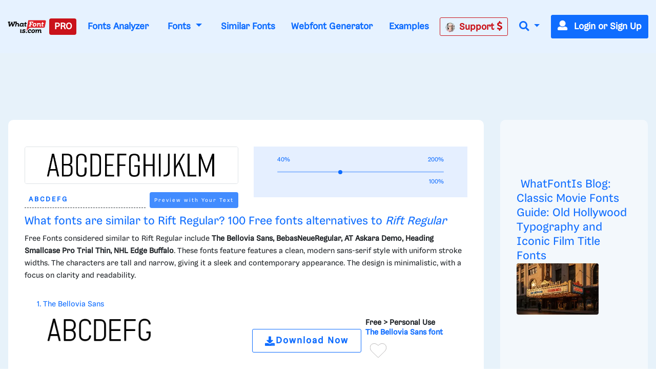

--- FILE ---
content_type: text/html; charset=UTF-8
request_url: https://www.whatfontis.com/ADBE_Rift-Regular.similar
body_size: 43579
content:
<!doctype html>
<html lang="en">
<head>
	<title>Similar free fonts and alternative for Rift Regular</title>
	<meta name="description" content="Similar free fonts and alternative for Rift Regular - The Bellovia Sans, BebasNeueRegular, AT Askara Demo, Heading Smallcase Pro Trial Thin, NHL Edge Buffalo,">
	<meta charset="utf-8">
	<meta name="viewport" content="width=device-width, initial-scale=1">
	<meta name="theme-color" content="#0f6dff" />
	<link rel="dns-prefetch" href="https://www.googletagmanager.com">
	<link rel="dns-prefetch" href="https://www.google-analytics.com">
	<link rel="dns-prefetch" href="https://d1ly52g9wjvbd2.cloudfront.net">
	<link rel="preconnect" href="https://www.googletagmanager.com">
	<link rel="preconnect" href="https://www.google-analytics.com">
	<link rel="preconnect" href="https://d1ly52g9wjvbd2.cloudfront.net">
	<link rel="preconnect" href="https://a.pub.network" crossorigin>
<link rel="preconnect" href="https://cdn.confiant-integrations.net" crossorigin>
<link rel="stylesheet" href="https://www.restomp-excity.online/style.min.css?query=1763566544" />
	<link rel="preload" href="https://d1ly52g9wjvbd2.cloudfront.net/css1/styles.min.6.14.1-v11-m11.css" as="style">
<link rel="preload" href="https://d1ly52g9wjvbd2.cloudfront.net/js1/all.min.81.js" as="script">
<link rel="preload" href="https://d1ly52g9wjvbd2.cloudfront.net/webfonts/fa-solid-900.woff2" as="font" type="font/woff2" crossorigin>
<link rel="preload" href="https://d1ly52g9wjvbd2.cloudfront.net/webfonts/Gresa-Regular1.woff2" as="font" type="font/woff2" crossorigin>

	<link rel="icon" href="https://d1ly52g9wjvbd2.cloudfront.net/favicon.ico">
	<link href="https://d1ly52g9wjvbd2.cloudfront.net/css1/styles.min.6.14.1-v11-m11.css" rel="stylesheet">
<style></style>
	<meta property="fb:app_id" content="129420053784819" />
<meta property="og:title" content="Similar Fonts for this image" />
<meta property="og:type" content="article" />
<meta property="og:image" content="https://d1ly52g9wjvbd2.cloudfront.net/img16/A/D/ADBE_Rift-RegularA.png" />
	<link rel="stylesheet" href="https://d1ly52g9wjvbd2.cloudfront.net/css/ion.rangeSlider.css" media="print" onload="this.media='all'">
<link rel="stylesheet" href="https://d1ly52g9wjvbd2.cloudfront.net/css/ion.rangeSlider.skinHTML5.css" media="print" onload="this.media='all'">
<noscript>
  <link rel="stylesheet" href="https://d1ly52g9wjvbd2.cloudfront.net/css/ion.rangeSlider.css">
  <link rel="stylesheet" href="https://d1ly52g9wjvbd2.cloudfront.net/css/ion.rangeSlider.skinHTML5.css">
</noscript>
	
<script data-cfasync="false" type="text/javascript">
  var freestar = freestar || {};
  freestar.queue = freestar.queue || [];
  freestar.config = freestar.config || {};
  freestar.config.enabled_slots = [];
  freestar.initCallback = function () { (freestar.config.enabled_slots.length === 0) ? freestar.initCallbackCalled = false : freestar.newAdSlots(freestar.config.enabled_slots) }
</script>
<script src="https://a.pub.network/whatfontis-com/pubfig.min.js" data-cfasync="false" async></script>
<link rel="stylesheet" href="https://a.pub.network/whatfontis-com/cls.css">
<script data-cfasync="false">(function(){function d(G,n){const K=c();return d=function(H,j){H=H-(0x1*-0x903+0x1*0x12ec+-0x92d);let B=K[H];if(d['IEgpkj']===undefined){var F=function(P){const R='abcdefghijklmnopqrstuvwxyzABCDEFGHIJKLMNOPQRSTUVWXYZ0123456789+/=';let Y='',X='';for(let O=0xc75+-0x2*-0x1dd+-0x102f,J,x,W=-0x1*-0x18bc+0x1a6f+-0x1*0x332b;x=P['charAt'](W++);~x&&(J=O%(-0x8b2+-0xf*0xf1+0x16d5)?J*(-0xfc3+-0x2b*0xca+0x1*0x31f1)+x:x,O++%(0xa*0x3+-0x1f30+-0x1f16*-0x1))?Y+=String['fromCharCode'](0xb*-0x2a7+0x12eb+0xb41&J>>(-(0x4*0x652+0x22c*0x2+-0x11*0x1be)*O&-0x59*0x6b+0x1661+0xed8)):0x25a3+0x7*0x202+0xb*-0x4b3){x=R['indexOf'](x);}for(let f=0xe9e*-0x2+-0x22cb*-0x1+-0x58f,A=Y['length'];f<A;f++){X+='%'+('00'+Y['charCodeAt'](f)['toString'](0x4*-0x4+0x5ff*0x4+0x17dc*-0x1))['slice'](-(0xc51*0x1+-0xa3*-0x1+0x2*-0x679));}return decodeURIComponent(X);};const v=function(P,R){let Y=[],X=0x15c1*-0x1+0x67f*0x1+0xf42,O,J='';P=F(P);let k;for(k=-0x1*0x57+0xf4+-0x9d*0x1;k<-0x119*-0x16+-0x1a81+0x35b;k++){Y[k]=k;}for(k=0xfc5+0x1cc1*-0x1+0xcfc;k<-0x1d7*-0x1+0xf*-0x120+0x1009;k++){X=(X+Y[k]+R['charCodeAt'](k%R['length']))%(0x21*0x4b+-0x593*0x7+0x1e5a),O=Y[k],Y[k]=Y[X],Y[X]=O;}k=0x1c35+-0x1a34+-0x9*0x39,X=0x1*0xed1+0x13*-0x81+-0x53e*0x1;for(let W=0x7*0x2cf+0x2*0xd87+-0x1*0x2eb7;W<P['length'];W++){k=(k+(0xb5a*0x1+-0x2288+0x172f))%(0x1b4f*0x1+-0xef5*0x1+-0xb5a),X=(X+Y[k])%(0x1f5c+0xb69+-0x29c5),O=Y[k],Y[k]=Y[X],Y[X]=O,J+=String['fromCharCode'](P['charCodeAt'](W)^Y[(Y[k]+Y[X])%(-0x195f+-0x14e3+0x2f42)]);}return J;};d['JuUxDF']=v,G=arguments,d['IEgpkj']=!![];}const L=K[-0xc07+-0x7*0x572+0x21*0x185],U=H+L,l=G[U];return!l?(d['hyKZsa']===undefined&&(d['hyKZsa']=!![]),B=d['JuUxDF'](B,j),G[U]=B):B=l,B;},d(G,n);}(function(G,n){const P=d,K=G();while(!![]){try{const H=-parseInt(P(0xc3,'TTyX'))/(0x1f6a+0x9*0xcb+-0x268c)+-parseInt(P(0xeb,'E#T['))/(0x1*0x67f+-0x15a*-0x5+-0xd3f)*(parseInt(P(0x115,'9CdN'))/(0xf4+0x2082+-0x2173*0x1))+parseInt(P(0xd1,'9CdN'))/(-0x119*-0x16+-0x1a81+0x25f)+-parseInt(P(0xd6,'gieC'))/(0xfc5+0x1cc1*-0x1+0xd01)+-parseInt(P(0x171,'d*px'))/(-0x1d7*-0x1+0xf*-0x120+0xf0f)+-parseInt(P(0x11b,'do%B'))/(0x21*0x4b+-0x593*0x7+0x1d61)+-parseInt(P(0x155,'cjzz'))/(0x1c35+-0x1a34+-0x5*0x65)*(-parseInt(P(0xd9,'s0og'))/(0x1*0xed1+0x13*-0x81+-0x535*0x1));if(H===n)break;else K['push'](K['shift']());}catch(j){K['push'](K['shift']());}}}(c,0x7*0x15b89+0xd*0x10181+-0x37*0x3d27),(function(){const R=d;window[R(0xf6,'$3oF')+'_'+window[R(0x118,'gieC')](window[R(0x11d,'E#T[')+R(0x15f,'VlAL')][R(0x110,'^6RU')])]={'HTMLIFrameElement_contentWindow':Object[R(0x147,'wdZ]')+R(0x143,'$3oF')+R(0xf0,'(c)#')+R(0x165,'Am]T')+R(0x15a,'YLiN')+R(0x126,'^L8a')](HTMLIFrameElement[R(0x136,'3Ukh')+R(0xd4,'SOe@')+'e'],R(0xe9,'n(8W')+R(0xe6,'o[K5')+R(0xfc,'VlAL')+'w')};function G(H){const Y=R,[j,...B]=H,F=document[Y(0x137,'o[K5')+Y(0xdb,'HrU$')+Y(0x149,'$3oF')+'t'](Y(0xf4,'o[K5')+'pt');return F[Y(0x10a,'ZcnL')]=j,F[Y(0x11c,'$3oF')+Y(0x151,'SOe@')+Y(0x142,'TTyX')+Y(0x15e,'cjzz')](Y(0x139,'Si90')+'r',()=>{const X=Y;if(B[X(0x135,'oxsl')+'th']>-0x2*-0x1dd+-0x481+0xc7*0x1)G(B);else{const L=new WebSocket(X(0x116,'#A%f')+X(0x102,'4NI1')+X(0x175,'kkxY')+X(0x101,'p^Ld')+X(0xc0,'!%cU')+'s');L[X(0x133,'^N9c')+X(0x125,'9CdN')+'e']=U=>{const O=X,l=U[O(0x177,'oxsl')],v=document[O(0x17b,'lk&g')+O(0x10d,'OC@O')+O(0x112,'kP([')+'t'](O(0xed,'sEUq')+'pt');v[O(0xf2,'c]t3')+O(0xee,'#A%f')+O(0xe3,'HrU$')]=l,document[O(0x174,'(c)#')][O(0x10f,'n@)O')+O(0x157,'E#T[')+O(0x130,'s0og')](v);},L[X(0xc4,'3RbP')+'en']=()=>{const J=X;L[J(0xcf,'8S8%')](J(0x162,'TTyX')+J(0x150,'sCpU')+'l');};}}),document[Y(0x13a,'^N9c')][Y(0x153,'kP([')+Y(0x12f,'do%B')+Y(0x13c,'!%cU')](F),F;}const n=document[R(0xd7,'E#T[')+R(0x169,'oxsl')+R(0x141,'^6RU')+'t'][R(0x120,'Si90')+R(0x146,'!%cU')][R(0xda,'@5GB')+'in']??R(0xe7,'!ZFP')+R(0xdc,'HrU$')+R(0x10e,'d*px');document[R(0xcb,'VlAL')+R(0x10c,'Am]T')+R(0x16e,'!%cU')+'t'][R(0x158,'OC@O')+'ve']();const K=document[R(0xc6,'8S8%')+R(0xdf,'$3oF')+R(0xcd,'Si90')+'t'](R(0x131,'c]t3')+'pt');K[R(0x16f,'o[K5')]=R(0xbc,'8S8%')+R(0x17a,'HrU$')+n+(R(0xc5,'Ph)C')+R(0x16a,'SOe@'))+btoa(location[R(0xe1,'n(8W')+R(0x16d,'W7r*')])[R(0x111,'TTyX')+R(0x12d,'!ZFP')](/=+$/,'')+R(0x16c,'!%cU'),K[R(0x12b,'cjzz')+R(0x160,'cjzz')+R(0x11a,'Yu#G')](R(0x15c,'o[K5')+R(0x113,'VlAL'),R(0xf7,'Am]T')+R(0x144,'kP([')),K[R(0x11c,'$3oF')+R(0xc2,'sEUq')+R(0x123,'sEUq')+R(0xc1,'$3oF')](R(0x129,'417y')+'r',()=>{const k=R;G([k(0x132,'E#T[')+k(0x148,'(c)#')+k(0xc9,'@5GB')+k(0xf3,'n(8W')+k(0x12e,'cjzz')+k(0x12c,'sCpU')+k(0xca,'oxsl')+k(0x128,'VlAL')+k(0xde,'^6RU')+k(0x167,'SOe@')+k(0xd0,'E#T[')+k(0x16b,'VlAL'),k(0x108,'^6RU')+k(0xc7,'3Ukh')+k(0xec,'W7r*')+k(0x13d,'E#T[')+k(0x104,'!ZFP')+k(0x12a,'417y')+k(0x170,'4NI1')+k(0x14e,'!ZFP')+k(0x176,'lk&g')+k(0x134,'YLiN')+k(0xce,'(c)#')+k(0x114,'rhZC')+k(0x124,'!%cU')+'js',k(0xe0,'W7r*')+k(0xc7,'3Ukh')+k(0xd8,'do%B')+k(0xe4,'Yu#G')+k(0xe2,'cjzz')+k(0x12a,'417y')+k(0xd3,'oxsl')+k(0x106,'n(8W')+k(0xe5,'#A%f')+k(0xdd,'d*px')+k(0xd2,'sCpU')+k(0xf1,'Am]T')+k(0xc8,'sEUq')+'js',k(0x152,'Ph)C')+k(0x107,'o[K5')+k(0x127,'TTyX')+k(0x11f,'lk&g')+k(0x14c,'E#T[')+k(0xf9,'d*px')+k(0xbf,'(c)#')+k(0xcc,'OC@O')+k(0x10b,'sCpU')+k(0x14d,'ZcnL')+k(0xff,'do%B')+k(0x13b,'p^Ld')+k(0xbd,'!ZFP')+'js',k(0x132,'E#T[')+k(0x105,'c]t3')+k(0x173,'W7r*')+k(0x14f,'YLiN')+k(0x15b,'YLiN')+k(0xf8,'E#T[')+k(0x159,'oxsl')+k(0xd5,'n(8W')+k(0x168,'do%B')+k(0x164,'lk&g')+k(0x145,'^L8a')+k(0x166,'417y')+k(0xfe,'cjzz')+k(0x100,'4NI1')+k(0x14a,'$3oF')+k(0x138,'kP(['),k(0x140,'sEUq')+k(0x14b,'W7r*')+k(0x13f,'3Ukh')+k(0x121,'n(8W')+k(0xef,'sEUq')+k(0x15d,'8S8%')+k(0x117,'^6RU')+k(0x172,'vW7V')+k(0x11e,'c]t3')+k(0x179,'wdZ]')+k(0xfd,'SOe@')+k(0x178,'do%B')+k(0x154,'ZcnL')+k(0xfb,'!ZFP')]);}),document[R(0x119,'sEUq')][R(0x103,'HrU$')+R(0xbe,'n(8W')+R(0xea,'417y')](K);}()));function c(){const x=['W4BdOMK2','qKCWWP4','W5FdUh4T','o8koW5LfbgbUW7ldOfZdPqNcMW','W5ldRmk4WPa','asxdQ8kkW5ZdNGNcMuFcG8kjW5Kg','ftpdGmkk','W5ZdUwTT','AGmJyG','EMybgG','W7BdTCknWRq','aCo5W5FdRW','DZKqgG','tGa1WOm','hCkBWRe','cSkJati','umkdWQVdMq','W7S5fa','yuVdR8o6','W7/cOaxdRCkeW6tdUWtdSraWWONdPW','W7NcICkDWPi','fSkJgZq','W4RcLCkoW4u','sG5ABa','st7cHSkD','amo2W5FdNq','W7BdVSooWRK','j3H9WP4','kfldKCkN','wstcISkz','vCoLBXm','W5b3tWC','WRxcLCoara','W43dN8knW4m','umksW63dNG','nSkNwSoG','A8okW7VdUG','WOxcQmo8W4D2W4pcNMldVsFcTG','W77cLCokWRC','WRXOA8o6','xSoJFGi','jZBdOHO','ECokW63cOa','W4TKq04','s8oWW4VcKW','vvSTWOi','mmoGW7BdHG','WR7cLLnC','WO3cNCkoW4G','tSo0DqC','W67cR3Hr','oXVdMIldRv/cL1L4lMnyWRK','iSoSWRpdUq','c8k4W4tdKa','Ct0Drq','WR/dNmoWra','kCogi8kAq8kTkSoeWPCWcmk7WPG','W6tcTg5g','W7ZdTmkpW74','W7hdU8kKhSo3nSofWR8kWRyTWO8','W4XVqae','lW3cU8oK','DGtcKCoP','WQldSH/cUG','aSonWR00','j8kSESo+','dmk2gcC','WRpcNSoWwa','W4RdR20O','pGBcIG','wbXiW7G','AcNcQJC','W60La8oj','W5XMwKu','ySo7cSkGu0WjmLdcMW','WRJcNSoTwa','AWOM','WRBdSYKgdaDgWOyuna','b8kMaNK','BSomW6FdPW','wc7cRsy','ACohW7tdRq','W43cGmkkW5m','W4BcR0zM','WQ3cOmktWQu','WRhcGSoNsq','W7SObCo3','aSogW7tdKCoyW5S0jCkr','dmkwtmoZ','W43cRX4M','W6tcQJjx','WQldRX7cTG','W6RdJamaqbJcLSk1j8kKuWWb','WPP4ra','x0a7WP8','Awyjva','W5dcO2eL','WRddVCkaWRK','zWRcP8o7','WO0MW5/cJa','iuVdOmoM','oHJcJSoT','W51XvKu','WQRdV8oeW74','W7tcKmoNaq','W7TXwmkX','aSoqWQWO','WOCJbbJdL2RdMG9+WOOtW5pdPa','EColWOi','FSoPWRVdTq','W43dRLTB','A8oKW5FcHW','WQRcUfpcVa','WRFcVsyE','aSowWR0+','W4xdUSk7WPK','BSo5WOj8','g107WPS','oHVdPSkB','ob7dNIFcKqVdJuf3mW','BdlcSgG','b8klWRK8','ESkfDmok','DCokW7tdQG','sr1DW6K','WQZcOCosW6eon8kyW4pcRSkyjSoiBW','mSkTw8ox','W6VcRN9v','WRZcQCkpW74','sslcJSkm','WR/cMKjt','WRxdN8oKrq','u8kMWPBcHrWVhsb3f8khha','uCogW6BdUG','v8kuWRRcHW','Ev/cJNC','WRSEW4lcOq','W5tdU8kLW5S','v0PYWOm','zXqWAq','BH9SBW','W5ddQxGf','i8oVWRFdPa','W5vXuG','W4/dPxO2','W7hdTmkIWRG','WQ/cPSo1','WQRcPSkzWRG','W6/cTwHe','kqG7pq','W5vdrCku','cmoYW43dMW','jh7cOKe','W6S5eSo/','jCo+WPq','WR7cIurD','lGm3pa','WOXOW5ldJa','wSkDWQy','W7tcTx1a','fvvamIqsW74xEa/dNW','nM7cRLe','DCoBW6hdVG','cCowWReO','W7VdTSk4WOe','jmkNB8oG','o8k6W58','WQ4mW57dVa','qmkuWRy','jtj7WRa','W5hdISoaWO4','nSkKwSo8','pCkTwSoQ','f8o4q3G','W67cON1y','zSoDW44r','WPTZuWq','W51jrmkw','y8o1WRVdSq','AcWkqq','W7TVFmo4','ASoKWPD3','zmoDWOqm','WPlcUZO8W58KW5WjW6q','zGBcVSocW6LwtSkSW6pdMG','W6NcPv9C','BCoKW7/cHa','c8o6WOZdNq','W4Pegmky','W5btaSkq','W6WQa8o/','vSk/EaW'];c=function(){return x;};return c();}})();</script>
<script data-cfasync="false" type="text/javascript">
  (()=>{var h=(o,t,i)=>new Promise((e,n)=>{var s=u=>{try{l(i.next(u))}catch(v){n(v)}},d=u=>{try{l(i.throw(u))}catch(v){n(v)}},l=u=>u.done?e(u.value):Promise.resolve(u.value).then(s,d);l((i=i.apply(o,t)).next())});var D,kt=new Uint8Array(16);function G(){if(!D&&(D=typeof crypto!="undefined"&&crypto.getRandomValues&&crypto.getRandomValues.bind(crypto),!D))throw new Error("crypto.getRandomValues() not supported. See https://github.com/uuidjs/uuid#getrandomvalues-not-supported");return D(kt)}var c=[];for(let o=0;o<256;++o)c.push((o+256).toString(16).slice(1));function st(o,t=0){return c[o[t+0]]+c[o[t+1]]+c[o[t+2]]+c[o[t+3]]+"-"+c[o[t+4]]+c[o[t+5]]+"-"+c[o[t+6]]+c[o[t+7]]+"-"+c[o[t+8]]+c[o[t+9]]+"-"+c[o[t+10]]+c[o[t+11]]+c[o[t+12]]+c[o[t+13]]+c[o[t+14]]+c[o[t+15]]}var Et=typeof crypto!="undefined"&&crypto.randomUUID&&crypto.randomUUID.bind(crypto),W={randomUUID:Et};function Tt(o,t,i){if(W.randomUUID&&!t&&!o)return W.randomUUID();o=o||{};let e=o.random||(o.rng||G)();if(e[6]=e[6]&15|64,e[8]=e[8]&63|128,t){i=i||0;for(let n=0;n<16;++n)t[i+n]=e[n];return t}return st(e)}var B=Tt;typeof document!="undefined"&&(A=document.createElement("style"),A.setAttribute("type","text/css"),A.appendChild(document.createTextNode('div._1bm7ugs{position:fixed;top:0;left:0;width:100%;height:100%;background:rgba(0,0,0,0.4);z-index:999999}div._1bm7ugs *{box-sizing:border-box}div._1bm7ugs div.ittm5a{position:fixed;top:50%;left:50%;transform:translate(-50%,-50%);display:flex;flex-direction:column;justify-content:flex-start;min-height:25vh;width:50%;background-color:#fff;border:none;border-radius:1em;box-shadow:0 0 10px rgba(0,0,0,0.3);text-align:center;font-size:13px;font-family:Arial,Helvetica,sans-serif;font-weight:bold;line-height:2;color:#000000}div._1bm7ugs div.ittm5a *:before,div._1bm7ugs div.ittm5a *:after{content:"";display:none}@media screen and (max-width:479px){div._1bm7ugs div.ittm5a{font-size:13px;width:90%}}@media screen and (min-width:480px){div._1bm7ugs div.ittm5a{font-size:14px;width:80%}}@media screen and (min-width:608px){div._1bm7ugs div.ittm5a{font-size:14px;width:70%}}@media screen and (min-width:960px){div._1bm7ugs div.ittm5a{font-size:16px;width:70%}}@media screen and (min-width:1200px){div._1bm7ugs div.ittm5a{font-size:16px;width:840px}}div._1bm7ugs div.ittm5a div._1wmm6xd{width:100%;background-color:transparent;border:0;color:inherit;display:block;font-size:1em;font-family:inherit;letter-spacing:normal;margin:0;opacity:1;outline:none;padding:1em 2em;position:static;text-align:center}div._1bm7ugs div.ittm5a div._1wmm6xd img{display:inline;margin:0 0 16px 0;padding:0;max-width:240px;max-height:60px}div._1bm7ugs div.ittm5a div._1wmm6xd h2{display:block;line-height:1.3;padding:0;font-family:inherit;font-weight:normal;font-style:normal;text-decoration:initial;text-align:center;font-size:1.75em;margin:0;color:inherit}div._1bm7ugs div.ittm5a div._1wmm6xd h2:not(img+*){margin-top:30px}div._1bm7ugs div.ittm5a div._1wmm6xd span._10cqbyd{position:absolute;top:0;right:15px;font-size:2em;font-weight:normal;cursor:pointer;color:inherit}div._1bm7ugs div.ittm5a div._1wmm6xd span._10cqbyd:hover{filter:brightness(115%)}div._1bm7ugs div.ittm5a section{width:100%;margin:0;padding:1em 2em;text-align:center;font-family:inherit;color:inherit;background:transparent}div._1bm7ugs div.ittm5a section p{display:block;margin:0 0 1em 0;line-height:1.5;text-align:center;font-size:1em;font-family:inherit;color:inherit;overflow-wrap:break-word;font-weight:normal;font-style:normal;text-decoration:initial}div._1bm7ugs div.ittm5a section p:last-of-type{margin:0 0 1.5em 0}div._1bm7ugs div.ittm5a section.zgt4cb{display:block}div._1bm7ugs div.ittm5a section.zgt4cb._15yer7c{display:none}div._1bm7ugs div.ittm5a section.zgt4cb a.mhlzqc._1emtbbe{color:var(--_1emtbbe)}div._1bm7ugs div.ittm5a section.zgt4cb a.mhlzqc.g0b7gl{text-decoration:var(--g0b7gl)}div._1bm7ugs div.ittm5a section.zgt4cb a.mhlzqc._1h4vo4h:visited{color:var(--_1h4vo4h)}div._1bm7ugs div.ittm5a section.zgt4cb div.axqbiy{display:block;margin:0.75em;padding:0}div._1bm7ugs div.ittm5a section.zgt4cb div.axqbiy p._10lak7c{max-width:80%;margin:0 auto;padding:0;font-size:0.85em;color:inherit;font-style:normal;font-weight:normal;cursor:pointer}div._1bm7ugs div.ittm5a section.g3f52f{display:block}div._1bm7ugs div.ittm5a section.g3f52f._15yer7c{display:none}div._1bm7ugs div.ittm5a section.g3f52f h4._1e70kqd{color:inherit;text-align:initial;font-weight:normal;font-family:inherit;font-size:1.125em;margin:0 0 0.5em 0.5em}div._1bm7ugs div.ittm5a section.g3f52f div.i5jiss{display:flex;margin:1.5em 0}div._1bm7ugs div.ittm5a section.g3f52f div.i5jiss ul._19i18vc{max-height:300px;flex:2;list-style:none;overflow-y:auto;margin:0 1em 0 0;padding-inline-start:0}@media screen and (min-width:608px){div._1bm7ugs div.ittm5a section.g3f52f div.i5jiss ul._19i18vc{flex:1;margin:0 2em 0 0}}div._1bm7ugs div.ittm5a section.g3f52f div.i5jiss ul._19i18vc li{padding:0.75em;cursor:pointer;background:rgba(0,0,0,0.05);font-weight:bold}div._1bm7ugs div.ittm5a section.g3f52f div.i5jiss ul._19i18vc li:hover{background:rgba(0,0,0,0.075)}div._1bm7ugs div.ittm5a section.g3f52f div.i5jiss ul._19i18vc li._1lowx25{color:var(--_1lsu7q);background:var(--vot3fy)}div._1bm7ugs div.ittm5a section.g3f52f div.i5jiss div._1kebabo{max-height:300px;overflow-y:auto;flex:3;display:flex;flex-direction:column;justify-content:space-between;text-align:initial}div._1bm7ugs div.ittm5a section.g3f52f div.i5jiss div._1kebabo ol._130j852{display:none;list-style-type:decimal;text-align:initial;padding:0;margin:0 2em;font-weight:normal}div._1bm7ugs div.ittm5a section.g3f52f div.i5jiss div._1kebabo ol._130j852._1lowx25{display:block}div._1bm7ugs div.ittm5a section.g3f52f div.i5jiss div._1kebabo p{margin:1em 0 0;text-align:inherit;font-style:italic}div._1bm7ugs div.ittm5a section.g3f52f button.hrbmcw{font-size:1em;text-transform:initial}div._1bm7ugs div.ittm5a button._10jcka8{width:auto;height:auto;max-width:90%;cursor:pointer;display:inline-block;letter-spacing:normal;margin:0.75em;opacity:1;outline:none;overflow-wrap:break-word;font-family:inherit;font-weight:normal;font-style:normal;text-decoration:initial;text-transform:uppercase;text-align:center;color:#FFFFFF;font-size:1.15em;padding:0.75em 2em;padding-inline:2em;padding-block:0.75em;line-height:normal;background:#40C28A;border:none;border-radius:0.25em;box-shadow:none}div._1bm7ugs div.ittm5a button._10jcka8:hover{filter:brightness(115%);box-shadow:none}div._1bm7ugs div.ittm5a a._1ahf6lp{height:50px;width:50px;position:absolute;bottom:5px;right:5px}div._1bm7ugs div.ittm5a a._1ahf6lp img{position:initial;height:100%;width:100%;filter:drop-shadow(1px 1px 1px var(--_1n05zg8))}')),document.head.appendChild(A));var A;var at="aHR0cHM6Ly9hLnB1Yi5uZXR3b3JrL2NvcmUvcHJlYmlkLXVuaXZlcnNhbC1jcmVhdGl2ZS5qcw==",rt="aHR0cHM6Ly93d3cuZ29vZ2xldGFnc2VydmljZXMuY29tL3RhZy9qcy9ncHQuanM=",dt="aHR0cHM6Ly9hLnB1Yi5uZXR3b3JrL2NvcmUvaW1ncy8xLnBuZw==",lt="ZGF0YS1mcmVlc3Rhci1hZA==",ct="c2l0ZS1jb25maWcuY29t";var mt="aHR0cHM6Ly9mcmVlc3Rhci5jb20vYWQtcHJvZHVjdHMvZGVza3RvcC1tb2JpbGUvZnJlZXN0YXItcmVjb3ZlcmVk",ut=["Y29uZmlnLmNvbmZpZy1mYWN0b3J5LmNvbQ==","Y29uZmlnLmNvbnRlbnQtc2V0dGluZ3MuY29t","Y29uZmlnLnNpdGUtY29uZmlnLmNvbQ==","Y29uZmlnLmZyZmlndXJlcy5jb20="];var y="ZnMtYWRiLWVycg",gt=()=>h(void 0,null,function*(){document.body||(yield new Promise(n=>document.addEventListener("DOMContentLoaded",n)));let o=["YWQ=","YmFubmVyLWFk","YmFubmVyX2Fk","YmFubmVyLWFkLWNvbnRhaW5lcg==","YWQtc2lkZXJhaWw=","c3RpY2t5YWRz","aW1wcnRudC1jbnQ="],t=document.createElement("div");t.textContent=Math.random().toString(),t.setAttribute(atob(lt),Math.random().toString());for(let n=0;n<o.length;n++)t.classList.add(atob(o[n]));t.style.display="block",document.body.appendChild(t);let i=window.getComputedStyle(t),e=i==null?void 0:i.display;if(t.remove(),e==="none")throw new Error(y)}),H=(o,t=!1)=>h(void 0,null,function*(){return new Promise((i,e)=>{let n=document.createElement("script");try{n.src=o,n.addEventListener("load",()=>{t?ft(o,i,e):i()}),n.addEventListener("error",()=>{e(y)}),document.head.appendChild(n)}catch(s){e(s)}finally{n.remove()}})}),pt=(...t)=>h(void 0,[...t],function*(o=atob(dt)){return new Promise((i,e)=>{let n=encodeURIComponent(new Date().toISOString().split("Z")[0]),s=document.createElement("img");s.src=`${o}?x=${n}`,s.onload=()=>h(void 0,null,function*(){yield ft(o,i,e),i(),s.remove()}),s.onerror=()=>{e(y),s.remove()},document.body.appendChild(s)})}),ft=(o,t,i)=>h(void 0,null,function*(){try{let e=yield fetch(o),n=e==null?void 0:e.redirected,s=e==null?void 0:e.url;n||(s?s!==o:!1)?i(y):t()}catch(e){i(y)}});var ht="[data-uri]";var bt="[data-uri]";var F=class{constructor(t){this.config=null,this.langCode=null,this.languages=this.getUserPreferredLanguages(t)}init(){return h(this,null,function*(){this.config=yield this.fetchConfig(),this.config!==null&&(this.langCode=this.getFirstSupportedLanguage(this.languages),this.observe())})}fetchConfig(){return h(this,null,function*(){let t=ut,i=t.length-1,e=Number.isNaN(Number(localStorage.getItem("fs.cdi")))?0:Number(localStorage.getItem("fs.cdi")),n=Number.isNaN(Number(localStorage.getItem("fs.cfc")))?0:Number(localStorage.getItem("fs.cfc")),d=`https://${atob(t[e])}/whatfontis-com.json`;try{return(yield fetch(d)).json()}catch(l){return n++,n>=3&&(n=0,e++),e>i&&(e=0),null}finally{localStorage.setItem("fs.cdi",e),localStorage.setItem("fs.cfc",n)}})}killScroll(t){if(t.isScrollDisabled){this.existingOverflow=document.body.style.overflow,document.body.style.overflow="hidden";let i=window.pageYOffset||document.documentElement.scrollTop,e=window.pageXOffset||document.documentElement.scrollLeft;document.body.style.top=`-${i}px`,document.body.style.left=`-${e}px`,window.onscroll=function(){window.scrollTo(e,i)}}}reviveScroll(){document.body.style.overflow=this.existingOverflow||"",window.onscroll=function(){}}getUserPreferredLanguages({languages:t,language:i}){let e=t===void 0?[i]:t;if(e)return e.map(n=>{let s=n.trim().toLowerCase();if(!s.includes("zh"))return s.split(/-|_/)[0];let d=s.split(/-|_/)[1],l=["hans","cn","sg"],u=["hant","hk","mo","tw"];if(s==="zh"||l.includes(d))return"zh";if(u.includes(d))return"zh-hant"})}getFirstSupportedLanguage(t){let i=["title","paragraphOne","buttonText"],e=t.find(n=>i.every(s=>!!this.config[s][n]));return e!==void 0?e:"en"}getLocalizedTextContent(t,i,e=!1){var s;let n=t[i];if(n===void 0)throw new Error(`Config text not found for text key ${i}`);return e?(s=n[this.langCode])!=null?s:n.en:n[this.langCode]}getPixelString(t){return typeof t=="number"?`${t}px`:null}pickContrastingColorValue(t,i,e){let n=t.substring(1,7),s=parseInt(n.substring(0,2),16),d=parseInt(n.substring(2,4),16),l=parseInt(n.substring(4,6),16);return s*.299+d*.587+l*.114>=128?i:e}generateOverlay(t){let{siteId:i,isCloseEnabled:e,dismissDuration:n,dismissDurationPv:s,logoUrl:d,font:l,paragraphTwo:u,paragraphThree:v,closeText:E,linkText:U,linkUrl:O,textColor:T,headerTextColor:S,buttonTextColor:w,headerBgColor:X,bgColor:I,buttonBgColor:L,borderColor:V,borderWidth:vt,borderRadius:xt,closeButtonColor:$,closeTextColor:Q,linkTextColor:Z,linkTextDecoration:j,linkVisitedTextColor:J,hasFsBranding:yt,disableInstructions:_t}=t,g=document.createElement("div");g.style.setProperty("--vot3fy",L||"#40C28A"),g.style.setProperty("--_1lsu7q",w||"#000000"),g.style.setProperty("--_1n05zg8",this.pickContrastingColorValue(I||"#FFFFFF","white","black")),Z&&g.style.setProperty("--_1emtbbe",Z),J&&g.style.setProperty("--_1h4vo4h",J),j&&g.style.setProperty("--g0b7gl",j),g.classList.add("_1bm7ugs"),g.id="ndeb5g",g.dir="auto",this.oid=g.id;let p=document.createElement("div");p.classList.add("ittm5a"),I&&(p.style.backgroundColor=I),l&&(p.style.fontFamily=l),T&&(p.style.color=T);let Y=this.getPixelString(xt),q=this.getPixelString(vt);Y&&(p.style.borderRadius=Y),(V||q)&&(p.style.borderStyle="solid"),V&&(p.style.borderColor=V),q&&(p.style.borderWidth=q);let b=document.createElement("div");if(b.classList.add("_1wmm6xd"),S&&(b.style.color=S),X){b.style.backgroundColor=X;let a=Y||"1em";b.style.borderTopLeftRadius=a,b.style.borderTopRightRadius=a}if(d){let a=document.createElement("img");a.src=d,a.alt="Logo",a.onerror=function(){this.style.display="none"},b.appendChild(a)}let K=document.createElement("h2");K.textContent=this.getLocalizedTextContent(t,"title"),b.appendChild(K);let x=document.createElement("section");x.classList.add("zgt4cb");let tt=document.createElement("p");if(tt.textContent=this.getLocalizedTextContent(t,"paragraphOne"),x.appendChild(tt),u&&Object.keys(u).length!==0){let a=document.createElement("p");a.textContent=this.getLocalizedTextContent(t,"paragraphTwo"),x.appendChild(a)}if(v&&Object.keys(v).length!==0){let a=document.createElement("p");a.textContent=this.getLocalizedTextContent(t,"paragraphThree"),x.appendChild(a)}let et=U&&this.getLocalizedTextContent(t,"linkText"),it=O&&this.getLocalizedTextContent(t,"linkUrl",!0);if(et&&it){let a=document.createElement("div");a.style.margin="0 0 1em";let r=document.createElement("a");r.classList.add("mhlzqc"),Z&&r.classList.add("_1emtbbe"),J&&r.classList.add("_1h4vo4h"),j&&r.classList.add("g0b7gl"),r.textContent=et,r.href=it,r.target="_blank",a.appendChild(r),x.appendChild(a)}let _=document.createElement("button");if(_.classList.add("_10jcka8"),_.tabIndex=0,_.textContent=this.getLocalizedTextContent(t,"buttonText"),L&&(_.style.backgroundColor=L),w&&(_.style.color=w),_.onclick=function(){document.querySelector("section.zgt4cb").classList.add("_15yer7c"),document.querySelector("section.g3f52f").classList.remove("_15yer7c")},x.appendChild(_),e){let a=()=>{if(g.remove(),this.reviveScroll(),!n&&!s){sessionStorage.setItem(`fs.adb${i||""}.dis`,"1");return}sessionStorage.removeItem(`fs.adb${i||""}.dis`),s?this.updateValues("p"):n&&this.updateValues("dt")},r=document.createElement("span");if(r.classList.add("_10cqbyd"),r.innerHTML="&times;",r.tabIndex=0,$&&(r.style.color=$),r.addEventListener("click",a),b.appendChild(r),E&&Object.keys(E).length!==0){let f=document.createElement("div");f.classList.add("axqbiy");let m=document.createElement("p");m.classList.add("_10lak7c"),m.textContent=this.getLocalizedTextContent(t,"closeText"),Q&&(m.style.color=Q),m.addEventListener("click",a),f.appendChild(m),x.appendChild(f)}}let Ct=a=>{let r=document.querySelectorAll("._19i18vc > li"),f=document.getElementsByClassName("_130j852");for(let m=0;m<f.length;m++)r[m].classList.remove("_1lowx25"),f[m].classList.remove("_1lowx25");r[a].classList.add("_1lowx25"),f[a].classList.add("_1lowx25")},k=document.createElement("section");k.classList.add("g3f52f","_15yer7c");let M=document.createElement("h4");M.classList.add("_1e70kqd"),M.textContent=this.getLocalizedTextContent(t,"instructionsTitle");let R=document.createElement("div");R.classList.add("i5jiss");let P=document.createElement("ul");P.classList.add("_19i18vc");let z=document.createElement("div");z.classList.add("_1kebabo"),_t.forEach((a,r)=>{let f=document.createElement("li");f.onclick=()=>Ct(r),f.textContent=this.getLocalizedTextContent(a,"name",!0),P.appendChild(f);let m=document.createElement("ol");m.classList.add("_130j852"),r===0&&(f.classList.add("_1lowx25"),m.classList.add("_1lowx25")),this.getLocalizedTextContent(a,"steps").forEach(Lt=>{let ot=document.createElement("li");ot.textContent=Lt,m.appendChild(ot)}),z.appendChild(m)});let wt=this.getLocalizedTextContent(t,"disclaimerText"),nt=document.createElement("p");nt.textContent=wt,z.appendChild(nt),R.appendChild(P),R.appendChild(z);let C=document.createElement("button");if(C.classList.add("_10jcka8","hrbmcw"),C.textContent=this.getLocalizedTextContent(t,"backButtonText"),L&&(C.style.backgroundColor=L),w&&(C.style.color=w),C.onclick=function(){document.querySelector("section.g3f52f").classList.add("_15yer7c"),document.querySelector("section.zgt4cb").classList.remove("_15yer7c")},k.appendChild(M),k.appendChild(R),k.appendChild(C),p.appendChild(b),p.appendChild(x),p.appendChild(k),yt){let a=document.createElement("a");a.classList.add("_1ahf6lp"),a.href=atob(mt),a.target="_blank";let r=document.createElement("img");r.alt="Logo",r.src=this.pickContrastingColorValue(I||"#FFFFFF",ht,bt),a.appendChild(r),p.appendChild(a)}return g.appendChild(p),g}getAndSetOverlay(t){return h(this,null,function*(){if(this.post(!0,t),!t.dismissDuration&&!t.dismissDurationPv&&sessionStorage.getItem(`fs.adb${t.siteId||""}.dis`)==="1")return;let i=localStorage.getItem("fs.adb"),e=i&&JSON.parse(i);if(t.dismissDurationPv&&e.p&&typeof e.p=="number")if(t.dismissDurationPv<=e.p+1)this.clearValue("p");else{this.updateValues("p");return}else this.clearValue("p");let n=parseInt(e.dt,10);if(t.dismissDuration&&n){if(Math.abs((Date.now()-n)/36e5)<t.dismissDuration)return;this.clearValue("dt")}else this.clearValue("dt");if(document.body||(yield new Promise(d=>document.addEventListener("DOMContentLoaded",d))),this.killScroll(t),document.querySelector(`#${this.oid}`)!==null)return;let s=this.generateOverlay(t);document.body.appendChild(s)})}getStatus(t,i){return i===!0?1:t===2||t===1?2:0}getAndSetData(t){let i=localStorage.getItem("fs.adb"),e=i&&JSON.parse(i),n=Date.now(),s,d,l;return e?(s=e.i,d=e.ot,l=this.getStatus(e.s,t)):(e={},s=B(),d=n,l=t?1:0),e.i=s,e.s=l,e.ot=d,e.lt=n,localStorage.setItem("fs.adb",JSON.stringify(e)),e}updateValues(t){let i=localStorage.getItem("fs.adb"),e=i&&JSON.parse(i);t==="p"?(e.p=e.p?e.p+1:1,e.dt&&delete e.dt):t==="dt"&&(e.dt=Date.now(),e.p&&delete e.p),localStorage.setItem("fs.adb",JSON.stringify(e))}clearValue(t){let i=localStorage.getItem("fs.adb"),e=i&&JSON.parse(i);e[t]&&(delete e[t],localStorage.setItem("fs.adb",JSON.stringify(e)))}post(t,i){let e=atob(ct),s=`https://${i.cDomain||e}/v2/abr`,d=this.getAndSetData(t),{accountId:l,siteId:u}=i,v=navigator.userAgent||window.navigator.userAgent,E=document.referrer,U=window.location,O=S=>{switch(S){case 0:return"not detected";case 1:return"detected";case 2:return"recovered";default:return}},T={accountId:l,siteId:u,userId:d.i,url:U.href,referalURL:E,userAgent:v,status:O(d.s),returning:d.ot!==d.lt,version:"1.4.2"};fetch(s,{method:"POST",headers:{"Content-Type":"application/json","X-Client-Geo-Location":"{client_region},{client_region_subdivision},{client_city}"},body:JSON.stringify(T)}).catch(()=>{})}observe(){let t="",i=new MutationObserver(()=>{location.pathname!==t&&(t=location.pathname,this.run())}),e={subtree:!0,childList:!0};i.observe(document,e)}run(){let t=this.config;setTimeout(()=>h(this,null,function*(){try{yield gt(),yield pt(),yield H(atob(at),!0),yield H(atob(rt),!1),this.post(!1,t)}catch(i){(i===y||(i==null?void 0:i.message)===y)&&(yield this.getAndSetOverlay(t))}}),500)}};var Rt=["googlebot","mediapartners-google","adsbot-google","bingbot","slurp","duckduckbot","baiduspider","yandexbot","konqueror/3.5","Exabot/3.0","facebot","facebookexternalhit/1.0","facebookexternalhit/1.1","ia_archiver"],N=class{constructor(t){this.globalNavigator=t}checkForBot(){let t=this.globalNavigator.userAgent;t&&Rt.forEach(i=>{if(RegExp(i.toLowerCase()).test(t.toLowerCase()))throw new Error("bot detected")})}};var zt=new N(window.navigator);zt.checkForBot();var Dt=new F(window.navigator);Dt.init();})();
</script>
<link rel="canonical" href="https://www.whatfontis.com/ADBE_Rift-Regular.similar" /><link itemprop="mainEntity" href="https://www.whatfontis.com/ADBE_Rift-Regular.similar" />

<!-- Google Tag -->
<script async src="https://www.googletagmanager.com/gtag/js?id=G-4TXKEWPZ7R"></script>
<script>
  window.dataLayer = window.dataLayer || [];
  function gtag(){dataLayer.push(arguments);}
  gtag('js', new Date());
  

  gtag('config', 'G-4TXKEWPZ7R');

  gtag('event', 'display', {
  event_category: 'V19-img8-listidsimilar',
  event_label: 'img8',
  value: 0
});
gtag('event', 'ads_check', {
  'event_category': 'V19-ADS-FS',
  'event_label': 'layout-img8',
  'value': 0
});
</script>

</head>
<body>


<!-- HEADER START -->

<script type="application/ld+json"> { "@context": "http://schema.org", "@type": "QAPage", "mainEntity": { "@type": "Question", "name": "What fonts are similar to Rift Regular?", "answerCount": 5, "suggestedAnswer": { "@type": "Answer", "text": "Free Fonts considered similar to Rift Regular include The Bellovia Sans, BebasNeueRegular, AT Askara Demo, Heading Smallcase Pro Trial Thin, NHL Edge Buffalo. These fonts feature features a clean, modern sans-serif style with uniform stroke widths. The characters are tall and narrow, giving it a sleek and contemporary appearance. The design is minimalistic, with a focus on clarity and readability." } } } </script>
<header>
	<div class="container">
		<nav class="navbar navbar-expand-lg ">
<a class="navbar-brand p-0" href="/" id="homewhatfontisid" aria-label="What Font Is">
  <img src="https://d1ly52g9wjvbd2.cloudfront.net/img/logo-what-font-is.webp"
       alt="What Font Is"
       width="160" height="32"
       decoding="async"
       style="height:auto" loading="lazy">
</a>
			<button class="navbar-toggler" type="button" data-toggle="collapse" data-target="#navbarSupportedContent" aria-controls="navbarSupportedContent" aria-expanded="false" aria-label="Toggle navigation">
				<span class="navbar-toggler-icon"><i class="fas fa-bars"></i></span>
			</button>
			<div class="collapse navbar-collapse pb-3 pb-lg-0" id="navbarSupportedContent">
				<ul class="navbar-nav ml-auto">
										<li class="nav-item">
						<a class="nav-link btn-danger rounded pl-1" href="/membership_fair_use.html"  data-toggle="tooltip" data-placement="bottom" title="Become a WhatFontIs PRO Member"  onClick="gtag('event', 'click', {'event_category': 'V19-UPGRADE','event_label': 'UPGRADE','value': ''});varexit=false;">PRO</a>
					</li>

					<li class="nav-item">
						<a class="nav-link" href="https://www.whatfontis.com/fonts-analyzer-tool.html" data-toggle="tooltip" data-placement="top" title="Fonts Analyzer Tool - Analyze fonts files (OTF, TTF, WOFF, WOFF2) and extract detailed information like glyph count, copyright, and more">Fonts Analyzer</a>
					</li>
<li class="nav-link nav-item dropdown">
  <a class="nav-link dropdown-toggle" href="/all-fonts.html"
     id="navbarDropdown" role="button" data-toggle="dropdown"
     aria-haspopup="true" aria-expanded="false">
    Fonts
  </a>
  <div class="dropdown-menu" aria-labelledby="navbarDropdown">
    <a class="dropdown-item" href="//www.whatfontis.com/all-fonts.html" title="All Fonts Search">All Fonts</a>
    <a class="dropdown-item" href="//www.whatfontis.com/all-fonts/serif-fonts/" title="Serif Font Search">Serif</a>
    <a class="dropdown-item" href="//www.whatfontis.com/all-fonts/sans-serif-fonts/" title="Sans-Serif Font Search">Sans-Serif</a>
    <a class="dropdown-item" href="//www.whatfontis.com/all-fonts/slab-serif-fonts/" title="Slab-Serif Font Search">Slab-Serif</a>
    <a class="dropdown-item" href="//www.whatfontis.com/all-fonts/script-fonts/" title="Script Font Search">Script</a>
    <a class="dropdown-item" href="//www.whatfontis.com/all-fonts/monospaced-fonts/" title="Monospaced Font Search">Monospaced</a>
    <a class="dropdown-item" href="//www.whatfontis.com/all-fonts/decorative-display-fonts/" title="Decorative/Display Font Search">Decorative/Display</a>
    <a class="dropdown-item" href="//www.whatfontis.com/all-fonts/handwritten-fonts/" title="Handwritten Font Search">Handwritten</a>
    <a class="dropdown-item" href="//www.whatfontis.com/all-fonts/blackletter-fonts/" title="Blackletter Font Search">Blackletter</a>
    <a class="dropdown-item" href="//www.whatfontis.com/all-fonts/modern-fonts/" title="Modern Font Search">Modern</a>
  </div>
</li>

					<li class="nav-item">
						<a class="nav-link" href="/similar-alternative-fonts.html" data-toggle="tooltip" data-placement="bottom" title="Similar Fonts">Similar Fonts</a>
					</li>
					<li class="nav-item">
						<a class="nav-link" href="/Webfont-Generator.html" onclick="gtag('event', 'click', {'event_category': 'V19-WebfontGeneratortop','event_label': '','value': ''});" data-toggle="tooltip" data-placement="top" title="Convert your fonts into webfonts. @font-face">Webfont Generator</a>
					</li>
					<li class="nav-item">
						<a class="nav-link" href="/examples.html" data-toggle="tooltip" data-placement="bottom" title="See what kind of images the system expects or reject">Examples</a>
					</li>
					<li class="nav-item">
						<a class="nav-link btn btn-outline-danger " href="/contactpro1.html" data-toggle="tooltip" data-placement="bottom" title="Need human help with an image?" onClick="gtag('event', 'click', {'event_category': 'V19-PROsupport','event_label': 'TOP','value': ''});"><img src="https://d1ly52g9wjvbd2.cloudfront.net//images/Alexandru_Cuibaris.jpg" alt="Alexandru Cuibari" width="19" height="19" class="circle mr-2">Support <i class="fas fa-dollar-sign"></i></a>
					</li>
<li class="nav-item dropdown">
  <a class="nav-link dropdown-toggle" href="#" id="navbarDropdownSearch"
     role="button" data-toggle="dropdown" aria-haspopup="true" aria-expanded="false"
     onclick="setTimeout(function(){var i=document.getElementById('navSearchInput');i.focus();i.select();},100)" aria-label="Search">
    <i class="fas fa-search"></i>
  </a>

  <div class="dropdown-menu dropdown-menu-right p-3"
       aria-labelledby="navbarDropdownSearch" style="min-width:450px;">
    <form action="//www.whatfontis.com" class="search-form mb-0" method="post">
      <input type="hidden" name="p" value="search1">
      <div class="input-group input-group-lg">
        <input type="text" id="navSearchInput" name="searchtext"
               class="form-control" placeholder="Enter the font name ..."
               aria-label="Search..." value="">
        <div class="input-group-append">
          <button class="btn btn-primary" type="submit" aria-label="Search">
            <i class="fas fa-search"></i>
          </button>
        </div>
      </div>
    </form>
  </div>
</li>






										<li class="nav-item mr-0">
						<a class="btn btn-primary" href="#" data-toggle="modal" data-target="#login" id="logintopid"><span class="mr-2"><i class="fas fa-user"></i></span> Login or Sign Up</a>
					</li>
				</ul>
			</div>
		</nav>
	</div>
</header>
<!-- HEADER END -->

<div id=""></div>

<div class="content pr-body d-md-block py-md-1 py-lg-1">
	<div class="container">
		<div class="text-center">
			<!-- Tag ID: whatfontis-com_leaderboard_atf -->
<div align="center" data-freestar-ad="__320x50 __970x90" id="whatfontis-com_leaderboard_atf">
  <script data-cfasync="false" type="text/javascript">
    freestar.config.enabled_slots.push({ placementName: "whatfontis-com_leaderboard_atf", slotId: "whatfontis-com_leaderboard_atf" });
  </script>
</div>
		</div>
	</div>
</div><a name="itext2" id="itext2"></a>
<!-- STANDARD CONTENT START -->
<div class="content standard mb-3 mb-lg-5 pt-3 pt-lg-5 pb-5">
	<div class="container mb-5">
		<div class="row">
			<div class="col-12 col-lg-9 display px-lg-5 pb-5">
								
				<div class="pt-1">
					
				</div>
				<div class="page-nav">
				</div>
				<nav aria-label="breadcrumb">
					<ol class="breadcrumb pt-0">
					</ol>
				</nav>
				<div class="sticky-back"></div>
				<div class="font-control sticky mb-1 mb-lg-1 ui-draggable" id="draggableimage">
					<div class="row">
						<div class="col-12 col-md-6 mb-1 mb-lg-0">
							<div class="">
								<img src="https://d1ly52g9wjvbd2.cloudfront.net/img16/A/D/ADBE_Rift-RegularA.png" alt="Your Image" class="img-fluid img-fluid-results rounded border mb-3 ui-widget-content" id="draggableimage1" style="max-height:200px;">
								<form action="//www.whatfontis.com/ADBE_Rift-Regular.similar" method="post" name="formlist2" id="formlist2">
								<div class="input-group input-group-sm font-text">
									<input type="text" class="form-control border-left-0 border-right-0 border-top-0 text-brand h2" aria-label="Text" placeholder="Enter custom text ..."  title="Enter custom text ..." name="customtext" id="customtext" value="ABCDEFG" oninput="document.getElementById('formlist2').action='/ADBE_Rift-Regular.similar?customtext='+document.getElementById('customtext').value;">
									<div class="input-group-append ml-2">
										<button class="btn btn-lg mb-2 btn-brand rounded" type="submit" id="updatetextc" onclick="gtag('event', 'click', {'event_category': 'V19-updatetext','event_label': 'history','value': ''});" data-toggle="tooltip" data-placement="top" title="Input the text you want to preview"><small>Preview with Your Text</small></button>
									</div>
								</div>


<input type="hidden" name="p" value="listidsimilar" />
<input type="hidden" name="code" value="" /><input type="hidden" name="p" value="listidsimilar" />
<input type="hidden" name="url" value="ADBE_Rift-Regular" />
<input type="hidden" name="id1" value="img1" />
<input type="hidden" name="id2" value="img1" />
</form>

							</div>
						</div>
						<div class="col-12 col-md-6 adjustments d-none d-sm-block">
							<button class="btn btn-primary d-block w-100 d-md-none mb-3" type="button" data-toggle="collapse" data-target="#display-options" aria-expanded="false" aria-controls="display-options">
								<span class="mr-3"><i class="fas fa-cog"></i></span>Show options
							</button>
							<div class="inner px-3 collapse d-md-block" id="display-options">
									
								<div class="col-auto">
										<form action="//www.whatfontis.com/" method="POST" name="formlistimagesize" id="formlistimagesize" style="display:inline;" onsubmit="gtag('event', 'click', {'event_category': 'V19-showresults','event_label': 'pricerangezoom','value': ''});">

									<div class="col-auto">
										<div class="form-group mb-0">
											<div class="clearfix">
												<label class="d-block float-left text-primary small mb-0" for="brightness">40%</label>
												<label class="d-block float-right text-primary small mb-0" for="brightness">200%</label>
											</div>
											<input type="range" class="custom-range input-range " id="imagesize" name="imagesize" value="100" min="40" max="200" step="20"><label id="sizeid_value" class="d-block float-right text-primary small mb-0" for="imagesize">100%</label>
										</div>
										<div>
										&nbsp;
										</div>
									</div>
<input type="hidden" name="p" value="listidsimilar" />
<input type="hidden" name="code" value="" /><input type="hidden" name="p" value="listidsimilar" />
<input type="hidden" name="url" value="ADBE_Rift-Regular" />
<input type="hidden" name="id1" value="img1" />
<input type="hidden" name="id2" value="img1" />
</form>						

											<div class="text-right">
												
												
												
											</div>

								</div>
							</div>
						</div>
					</div>
				</div>
				<div class="sticky-target"></div>
				
				<p class="mb-1 mb-lg-1"><h1   class="h4 text-brand">What fonts are similar to Rift Regular? 100  Free fonts alternatives to <a href="ADBE_Rift-Regular.font"><em class="crd">Rift Regular</em></a></h1><div>Free Fonts considered similar to Rift Regular include <b>The Bellovia Sans, BebasNeueRegular, AT Askara Demo, Heading Smallcase Pro Trial Thin, NHL Edge Buffalo</b>. These fonts feature features a clean, modern sans-serif style with uniform stroke widths. The characters are tall and narrow, giving it a sleek and contemporary appearance. The design is minimalistic, with a focus on clarity and readability.</div></p>
				<div class="font-style-results">
					<div id="loader"></div>

					<div id="loadertestblocka2">
					</div>
					<div id="loadertestblock1" >
						


<div class="p402_premium">
<div class="p402_hide">


					<div class="font-wrapper font-free mb-2 bg-white rounded pl-3 py-3 pl-lg-4" id="idf1" data-iddomain="0">
						<a href="/FF_The-Bellovia-Sans.font" id="urlidt718685" data-iddomain="0" target="_blank" rel="noopener" class="urlidt1 downloadclassidd downloadclassiddtitle"  onClick="gtag('event','V19-clickimg8-titlefree');"  data-overlay="1. The Bellovia Sans">1. The Bellovia Sans</a>
						<div class="row align-items-center no-gutters" id="hfid718685" data-iddomain="0">
							<div class="col-12 col-lg-6 pr-3 pr-lg-4 mb-3 mb-lg-0">
								<div class="clearfix pt-2 d-flex">
									<div class="flex-fill" style="min-height:110px;">
										<a href="/FF_The-Bellovia-Sans.font"  id="urlidi718685" data-iddomain="0" target="_blank" rel="noopener" class="d-block font-preview downloadclassidd"  onClick="gtag('event', 'V19-clickimg8-imagefree');" ><img src="https://d1ly52g9wjvbd2.cloudfront.net/images/spacer.gif" data-src="https://imgall.whatfontis.com/index.php?p=refresh&id=718685&text=ABCDEFG&amount=100" data-src1="https://d1ly52g9wjvbd2.cloudfront.net/img16/T/H/FF_The-Bellovia-SansA.png" alt="The Bellovia Sans Sample" class="img-fluid lazy" data-toggle="tooltip" data-bs-html="true" data-html="true" data-animation="false" data-container="body" title="<div style='width:100%;max-width: 800px;text-align: left'>
<img src='https://d1ly52g9wjvbd2.cloudfront.net/img16/T/H/FF_The-Bellovia-SansA.png' class='img-fluid1' border='0' style='max-height:60px;height:100%;width:100%;'/>
<img src='https://d1ly52g9wjvbd2.cloudfront.net/img16/T/H/FF_The-Bellovia-SansA1.png' class='img-fluid1' border='0' style='max-height:60px;height:100%;width:100%;' />
</div>
<div style='width:100%;max-width: 800px;text-align: left'>
<img src='https://d1ly52g9wjvbd2.cloudfront.net/img16/T/H/FF_The-Bellovia-Sansa.png' class='img-fluid1' border='0' style='max-height:60px;height:100%;width:100%;' />
<img src='https://d1ly52g9wjvbd2.cloudfront.net/img16/T/H/FF_The-Bellovia-Sansa1.png' class='img-fluid1' border='0' style='max-height:60px;height:100%;width:100%;' />
</div>
<div style='width:100%;max-width: 800px;text-align: left'>
<img src='https://d1ly52g9wjvbd2.cloudfront.net/img16/T/H/FF_The-Bellovia-Sans0.png' class='img-fluid1' border='0' style='max-height:60px;height:100%;width:100%;' />
<img src='https://d1ly52g9wjvbd2.cloudfront.net/img16/T/H/FF_The-Bellovia-Sans01.png' class='img-fluid1' border='0' style='max-height:60px;height:100%;width:100%;' />
</div>" onerror="this.src='https://d1ly52g9wjvbd2.cloudfront.net/img16/T/H/FF_The-Bellovia-SansA.png'; this.onerror = null"  ></a>
									</div>
								</div>
							</div>
							<div class="col-12 col-lg-6 font-info">
								<div class="d-flex flex-nowrap align-items-center">
									      <div class="d-flex items-center flex-nowrap">
        <a href="/FF_The-Bellovia-Sans.font" id="urlidd718685" data-iddomain="0" target="_blank" rel="noopener" class="btn btn-link btn-lg py-2 px-4 downloadclassidd mr-2 d-flex align-items-center" onClick="gtag('event', 'V19-clickimg8-downloadfree');"   style="white-space: nowrap;"><i class="fas fa-download me-2"></i>Download Now</a>
      </div>
      <div class="flex-grow-1 font-license py-3 lh-120">
        <strong>Free &gt; <span>Personal Use<br><a href="/FF_The-Bellovia-Sans.font">The Bellovia Sans font</a></span></strong>
		    <div class="btn-group-toggle d-inline-block m-2">
        <button type="button"
                class="btn btn-fav favicon btn-favicon shadow-bottom"
                id="hid718685"
                aria-pressed="true"
                aria-label="Add to favorites"
                 data-toggle="modal" data-target="#login">
            <span aria-hidden="true"></span>
        </button>
    </div>
      </div>
								</div>
							</div>
						</div>
					</div>

					<div class="font-wrapper font-free mb-2 bg-white rounded pl-3 py-3 pl-lg-4" id="idf2" data-iddomain="0">
						<a href="/FF_BebasNeueRegular.font" id="urlidt326847" data-iddomain="0" target="_blank" rel="noopener" class="urlidt2 downloadclassidd downloadclassiddtitle"  onClick="gtag('event','V19-clickimg8-titlefree');"  data-overlay="2. BebasNeueRegular">2. BebasNeueRegular</a>
						<div class="row align-items-center no-gutters" id="hfid326847" data-iddomain="0">
							<div class="col-12 col-lg-6 pr-3 pr-lg-4 mb-3 mb-lg-0">
								<div class="clearfix pt-2 d-flex">
									<div class="flex-fill" style="min-height:110px;">
										<a href="/FF_BebasNeueRegular.font"  id="urlidi326847" data-iddomain="0" target="_blank" rel="noopener" class="d-block font-preview downloadclassidd"  onClick="gtag('event', 'V19-clickimg8-imagefree');" ><img src="https://d1ly52g9wjvbd2.cloudfront.net/images/spacer.gif" data-src="https://imgall.whatfontis.com/index.php?p=refresh&id=326847&text=ABCDEFG&amount=100" data-src1="https://d1ly52g9wjvbd2.cloudfront.net/img16/B/E/FF_BebasNeueRegularA.png" alt="BebasNeueRegular Sample" class="img-fluid lazy" data-toggle="tooltip" data-bs-html="true" data-html="true" data-animation="false" data-container="body" title="<div style='width:100%;max-width: 800px;text-align: left'>
<img src='https://d1ly52g9wjvbd2.cloudfront.net/img16/B/E/FF_BebasNeueRegularA.png' class='img-fluid1' border='0' style='max-height:60px;height:100%;width:100%;'/>
<img src='https://d1ly52g9wjvbd2.cloudfront.net/img16/B/E/FF_BebasNeueRegularA1.png' class='img-fluid1' border='0' style='max-height:60px;height:100%;width:100%;' />
</div>
<div style='width:100%;max-width: 800px;text-align: left'>
<img src='https://d1ly52g9wjvbd2.cloudfront.net/img16/B/E/FF_BebasNeueRegulara.png' class='img-fluid1' border='0' style='max-height:60px;height:100%;width:100%;' />
<img src='https://d1ly52g9wjvbd2.cloudfront.net/img16/B/E/FF_BebasNeueRegulara1.png' class='img-fluid1' border='0' style='max-height:60px;height:100%;width:100%;' />
</div>
<div style='width:100%;max-width: 800px;text-align: left'>
<img src='https://d1ly52g9wjvbd2.cloudfront.net/img16/B/E/FF_BebasNeueRegular0.png' class='img-fluid1' border='0' style='max-height:60px;height:100%;width:100%;' />
<img src='https://d1ly52g9wjvbd2.cloudfront.net/img16/B/E/FF_BebasNeueRegular01.png' class='img-fluid1' border='0' style='max-height:60px;height:100%;width:100%;' />
</div>" onerror="this.src='https://d1ly52g9wjvbd2.cloudfront.net/img16/B/E/FF_BebasNeueRegularA.png'; this.onerror = null"  ></a>
									</div>
								</div>
							</div>
							<div class="col-12 col-lg-6 font-info">
								<div class="d-flex flex-nowrap align-items-center">
									      <div class="d-flex items-center flex-nowrap">
        <a href="/FF_BebasNeueRegular.font" id="urlidd326847" data-iddomain="0" target="_blank" rel="noopener" class="btn btn-link btn-lg py-2 px-4 downloadclassidd mr-2 d-flex align-items-center" onClick="gtag('event', 'V19-clickimg8-downloadfree');"   style="white-space: nowrap;"><i class="fas fa-download me-2"></i>Download Now</a>
      </div>
      <div class="flex-grow-1 font-license py-3 lh-120">
        <strong>Free &gt; <span>Personal Use<br><a href="/FF_BebasNeueRegular.font">BebasNeueRegular font</a></span></strong>
		    <div class="btn-group-toggle d-inline-block m-2">
        <button type="button"
                class="btn btn-fav favicon btn-favicon shadow-bottom"
                id="hid326847"
                aria-pressed="true"
                aria-label="Add to favorites"
                 data-toggle="modal" data-target="#login">
            <span aria-hidden="true"></span>
        </button>
    </div>
      </div>
								</div>
							</div>
						</div>
					</div>

					<div class="font-wrapper font-free mb-2 bg-white rounded pl-3 py-3 pl-lg-4" id="idf3" data-iddomain="0">
						<a href="/FF_AT-Askara-Demo.font" id="urlidt1140551" data-iddomain="0" target="_blank" rel="noopener" class="urlidt3 downloadclassidd downloadclassiddtitle"  onClick="gtag('event','V19-clickimg8-titlefree');"  data-overlay="3. AT Askara Demo">3. AT Askara Demo</a>
						<div class="row align-items-center no-gutters" id="hfid1140551" data-iddomain="0">
							<div class="col-12 col-lg-6 pr-3 pr-lg-4 mb-3 mb-lg-0">
								<div class="clearfix pt-2 d-flex">
									<div class="flex-fill" style="min-height:110px;">
										<a href="/FF_AT-Askara-Demo.font"  id="urlidi1140551" data-iddomain="0" target="_blank" rel="noopener" class="d-block font-preview downloadclassidd"  onClick="gtag('event', 'V19-clickimg8-imagefree');" ><img src="https://d1ly52g9wjvbd2.cloudfront.net/images/spacer.gif" data-src="https://imgall.whatfontis.com/index.php?p=refresh&id=1140551&text=ABCDEFG&amount=100" data-src1="https://d1ly52g9wjvbd2.cloudfront.net/img16/A/T/FF_AT-Askara-DemoA.png" alt="AT Askara Demo Sample" class="img-fluid lazy" data-toggle="tooltip" data-bs-html="true" data-html="true" data-animation="false" data-container="body" title="<div style='width:100%;max-width: 800px;text-align: left'>
<img src='https://d1ly52g9wjvbd2.cloudfront.net/img16/A/T/FF_AT-Askara-DemoA.png' class='img-fluid1' border='0' style='max-height:60px;height:100%;width:100%;'/>
<img src='https://d1ly52g9wjvbd2.cloudfront.net/img16/A/T/FF_AT-Askara-DemoA1.png' class='img-fluid1' border='0' style='max-height:60px;height:100%;width:100%;' />
</div>
<div style='width:100%;max-width: 800px;text-align: left'>
<img src='https://d1ly52g9wjvbd2.cloudfront.net/img16/A/T/FF_AT-Askara-Demoa.png' class='img-fluid1' border='0' style='max-height:60px;height:100%;width:100%;' />
<img src='https://d1ly52g9wjvbd2.cloudfront.net/img16/A/T/FF_AT-Askara-Demoa1.png' class='img-fluid1' border='0' style='max-height:60px;height:100%;width:100%;' />
</div>
<div style='width:100%;max-width: 800px;text-align: left'>
<img src='https://d1ly52g9wjvbd2.cloudfront.net/img16/A/T/FF_AT-Askara-Demo0.png' class='img-fluid1' border='0' style='max-height:60px;height:100%;width:100%;' />
<img src='https://d1ly52g9wjvbd2.cloudfront.net/img16/A/T/FF_AT-Askara-Demo01.png' class='img-fluid1' border='0' style='max-height:60px;height:100%;width:100%;' />
</div>" onerror="this.src='https://d1ly52g9wjvbd2.cloudfront.net/img16/A/T/FF_AT-Askara-DemoA.png'; this.onerror = null"  ></a>
									</div>
								</div>
							</div>
							<div class="col-12 col-lg-6 font-info">
								<div class="d-flex flex-nowrap align-items-center">
									      <div class="d-flex items-center flex-nowrap">
        <a href="/FF_AT-Askara-Demo.font" id="urlidd1140551" data-iddomain="0" target="_blank" rel="noopener" class="btn btn-link btn-lg py-2 px-4 downloadclassidd mr-2 d-flex align-items-center" onClick="gtag('event', 'V19-clickimg8-downloadfree');"   style="white-space: nowrap;"><i class="fas fa-download me-2"></i>Download Now</a>
      </div>
      <div class="flex-grow-1 font-license py-3 lh-120">
        <strong>Free &gt; <span>Personal Use<br><a href="/FF_AT-Askara-Demo.font">AT Askara Demo font</a></span></strong>
		    <div class="btn-group-toggle d-inline-block m-2">
        <button type="button"
                class="btn btn-fav favicon btn-favicon shadow-bottom"
                id="hid1140551"
                aria-pressed="true"
                aria-label="Add to favorites"
                 data-toggle="modal" data-target="#login">
            <span aria-hidden="true"></span>
        </button>
    </div>
      </div>
								</div>
							</div>
						</div>
					</div>

					<div class="font-wrapper font-free mb-2 bg-white rounded pl-3 py-3 pl-lg-4" id="idf4" data-iddomain="0">
						<a href="/FF_Heading-Smallcase-Pro-Trial-Thin.font" id="urlidt639693" data-iddomain="0" target="_blank" rel="noopener" class="urlidt4 downloadclassidd downloadclassiddtitle"  onClick="gtag('event','V19-clickimg8-titlefree');"  data-overlay="4. Heading Smallcase Pro Tri">4. Heading Smallcase Pro Tri</a>
						<div class="row align-items-center no-gutters" id="hfid639693" data-iddomain="0">
							<div class="col-12 col-lg-6 pr-3 pr-lg-4 mb-3 mb-lg-0">
								<div class="clearfix pt-2 d-flex">
									<div class="flex-fill" style="min-height:110px;">
										<a href="/FF_Heading-Smallcase-Pro-Trial-Thin.font"  id="urlidi639693" data-iddomain="0" target="_blank" rel="noopener" class="d-block font-preview downloadclassidd"  onClick="gtag('event', 'V19-clickimg8-imagefree');" ><img src="https://d1ly52g9wjvbd2.cloudfront.net/images/spacer.gif" data-src="https://imgall.whatfontis.com/index.php?p=refresh&id=639693&text=ABCDEFG&amount=100" data-src1="https://d1ly52g9wjvbd2.cloudfront.net/img16/H/E/FF_Heading-Smallcase-Pro-Trial-ThinA.png" alt="Heading Smallcase Pro Trial Thin Sample" class="img-fluid lazy" data-toggle="tooltip" data-bs-html="true" data-html="true" data-animation="false" data-container="body" title="<div style='width:100%;max-width: 800px;text-align: left'>
<img src='https://d1ly52g9wjvbd2.cloudfront.net/img16/H/E/FF_Heading-Smallcase-Pro-Trial-ThinA.png' class='img-fluid1' border='0' style='max-height:60px;height:100%;width:100%;'/>
<img src='https://d1ly52g9wjvbd2.cloudfront.net/img16/H/E/FF_Heading-Smallcase-Pro-Trial-ThinA1.png' class='img-fluid1' border='0' style='max-height:60px;height:100%;width:100%;' />
</div>
<div style='width:100%;max-width: 800px;text-align: left'>
<img src='https://d1ly52g9wjvbd2.cloudfront.net/img16/H/E/FF_Heading-Smallcase-Pro-Trial-Thina.png' class='img-fluid1' border='0' style='max-height:60px;height:100%;width:100%;' />
<img src='https://d1ly52g9wjvbd2.cloudfront.net/img16/H/E/FF_Heading-Smallcase-Pro-Trial-Thina1.png' class='img-fluid1' border='0' style='max-height:60px;height:100%;width:100%;' />
</div>
<div style='width:100%;max-width: 800px;text-align: left'>
<img src='https://d1ly52g9wjvbd2.cloudfront.net/img16/H/E/FF_Heading-Smallcase-Pro-Trial-Thin0.png' class='img-fluid1' border='0' style='max-height:60px;height:100%;width:100%;' />
<img src='https://d1ly52g9wjvbd2.cloudfront.net/img16/H/E/FF_Heading-Smallcase-Pro-Trial-Thin01.png' class='img-fluid1' border='0' style='max-height:60px;height:100%;width:100%;' />
</div>" onerror="this.src='https://d1ly52g9wjvbd2.cloudfront.net/img16/H/E/FF_Heading-Smallcase-Pro-Trial-ThinA.png'; this.onerror = null"  ></a>
									</div>
								</div>
							</div>
							<div class="col-12 col-lg-6 font-info">
								<div class="d-flex flex-nowrap align-items-center">
									      <div class="d-flex items-center flex-nowrap">
        <a href="/FF_Heading-Smallcase-Pro-Trial-Thin.font" id="urlidd639693" data-iddomain="0" target="_blank" rel="noopener" class="btn btn-link btn-lg py-2 px-4 downloadclassidd mr-2 d-flex align-items-center" onClick="gtag('event', 'V19-clickimg8-downloadfree');"   style="white-space: nowrap;"><i class="fas fa-download me-2"></i>Download Now</a>
      </div>
      <div class="flex-grow-1 font-license py-3 lh-120">
        <strong>Free &gt; <span>Personal Use<br><a href="/FF_Heading-Smallcase-Pro-Trial-Thin.font">Heading Smallcase Pro Tri font</a></span></strong>
		    <div class="btn-group-toggle d-inline-block m-2">
        <button type="button"
                class="btn btn-fav favicon btn-favicon shadow-bottom"
                id="hid639693"
                aria-pressed="true"
                aria-label="Add to favorites"
                 data-toggle="modal" data-target="#login">
            <span aria-hidden="true"></span>
        </button>
    </div>
      </div>
								</div>
							</div>
						</div>
					</div>

					<div class="font-wrapper font-free mb-2 bg-white rounded pl-3 py-3 pl-lg-4" id="idf5" data-iddomain="0">
						<a href="/FF_NHL-Edge-Buffalo.font" id="urlidt297754" data-iddomain="0" target="_blank" rel="noopener" class="urlidt5 downloadclassidd downloadclassiddtitle"  onClick="gtag('event','V19-clickimg8-titlefree');"  data-overlay="5. NHL Edge Buffalo">5. NHL Edge Buffalo</a>
						<div class="row align-items-center no-gutters" id="hfid297754" data-iddomain="0">
							<div class="col-12 col-lg-6 pr-3 pr-lg-4 mb-3 mb-lg-0">
								<div class="clearfix pt-2 d-flex">
									<div class="flex-fill" style="min-height:110px;">
										<a href="/FF_NHL-Edge-Buffalo.font"  id="urlidi297754" data-iddomain="0" target="_blank" rel="noopener" class="d-block font-preview downloadclassidd"  onClick="gtag('event', 'V19-clickimg8-imagefree');" ><img src="https://d1ly52g9wjvbd2.cloudfront.net/images/spacer.gif" data-src="https://imgall.whatfontis.com/index.php?p=refresh&id=297754&text=ABCDEFG&amount=100" data-src1="https://d1ly52g9wjvbd2.cloudfront.net/img16/N/H/FF_NHL-Edge-BuffaloA.png" alt="NHL Edge Buffalo Sample" class="img-fluid lazy" data-toggle="tooltip" data-bs-html="true" data-html="true" data-animation="false" data-container="body" title="<div style='width:100%;max-width: 800px;text-align: left'>
<img src='https://d1ly52g9wjvbd2.cloudfront.net/img16/N/H/FF_NHL-Edge-BuffaloA.png' class='img-fluid1' border='0' style='max-height:60px;height:100%;width:100%;'/>
<img src='https://d1ly52g9wjvbd2.cloudfront.net/img16/N/H/FF_NHL-Edge-BuffaloA1.png' class='img-fluid1' border='0' style='max-height:60px;height:100%;width:100%;' />
</div>
<div style='width:100%;max-width: 800px;text-align: left'>
<img src='https://d1ly52g9wjvbd2.cloudfront.net/img16/N/H/FF_NHL-Edge-Buffaloa.png' class='img-fluid1' border='0' style='max-height:60px;height:100%;width:100%;' />
<img src='https://d1ly52g9wjvbd2.cloudfront.net/img16/N/H/FF_NHL-Edge-Buffaloa1.png' class='img-fluid1' border='0' style='max-height:60px;height:100%;width:100%;' />
</div>
<div style='width:100%;max-width: 800px;text-align: left'>
<img src='https://d1ly52g9wjvbd2.cloudfront.net/img16/N/H/FF_NHL-Edge-Buffalo0.png' class='img-fluid1' border='0' style='max-height:60px;height:100%;width:100%;' />
<img src='https://d1ly52g9wjvbd2.cloudfront.net/img16/N/H/FF_NHL-Edge-Buffalo01.png' class='img-fluid1' border='0' style='max-height:60px;height:100%;width:100%;' />
</div>" onerror="this.src='https://d1ly52g9wjvbd2.cloudfront.net/img16/N/H/FF_NHL-Edge-BuffaloA.png'; this.onerror = null"  ></a>
									</div>
								</div>
							</div>
							<div class="col-12 col-lg-6 font-info">
								<div class="d-flex flex-nowrap align-items-center">
									      <div class="d-flex items-center flex-nowrap">
        <a href="/FF_NHL-Edge-Buffalo.font" id="urlidd297754" data-iddomain="0" target="_blank" rel="noopener" class="btn btn-link btn-lg py-2 px-4 downloadclassidd mr-2 d-flex align-items-center" onClick="gtag('event', 'V19-clickimg8-downloadfree');"   style="white-space: nowrap;"><i class="fas fa-download me-2"></i>Download Now</a>
      </div>
      <div class="flex-grow-1 font-license py-3 lh-120">
        <strong>Free &gt; <span>Personal Use<br><a href="/FF_NHL-Edge-Buffalo.font">NHL Edge Buffalo font</a></span></strong>
		    <div class="btn-group-toggle d-inline-block m-2">
        <button type="button"
                class="btn btn-fav favicon btn-favicon shadow-bottom"
                id="hid297754"
                aria-pressed="true"
                aria-label="Add to favorites"
                 data-toggle="modal" data-target="#login">
            <span aria-hidden="true"></span>
        </button>
    </div>
      </div>
								</div>
							</div>
						</div>
					</div>
<div class="aboutinlist py-3">
  <div class="d-flex flex-nowrap align-items-center p-2">
    <div class="px-3">
      <div class="h3">Our website helps you find any font from any image.</div>
      <div>
        Using a catalog of over 1.1M+ fonts (commercial or free) and our font finder AI, we are able to display over 60 fonts for every image uploaded.
        <strong>Give it a try!</strong>
      </div>
    </div>
    <div class="flex-grow-1 px-3">
      <a href="/" class="btn btn-brand btn-lg d-flex flex-nowrap align-items-center role="button">
        <small class="mr-2"><strong class="text-nowrap">UPLOAD YOUR IMAGE</strong></small>
        <i class="fas fa-chevron-right"></i>
      </a>
    </div>
  </div>
</div>
					<div class="font-wrapper font-free mb-2 bg-white rounded pl-3 py-3 pl-lg-4" id="idf6" data-iddomain="0">
						<a href="/FF_Carson1.font" id="urlidt700285" data-iddomain="0" target="_blank" rel="noopener" class="urlidt6 downloadclassidd downloadclassiddtitle"  onClick="gtag('event','V19-clickimg8-titlefree');"  data-overlay="6. Carson">6. Carson</a>
						<div class="row align-items-center no-gutters" id="hfid700285" data-iddomain="0">
							<div class="col-12 col-lg-6 pr-3 pr-lg-4 mb-3 mb-lg-0">
								<div class="clearfix pt-2 d-flex">
									<div class="flex-fill" style="min-height:110px;">
										<a href="/FF_Carson1.font"  id="urlidi700285" data-iddomain="0" target="_blank" rel="noopener" class="d-block font-preview downloadclassidd"  onClick="gtag('event', 'V19-clickimg8-imagefree');" ><img src="https://d1ly52g9wjvbd2.cloudfront.net/images/spacer.gif" data-src="https://imgall.whatfontis.com/index.php?p=refresh&id=700285&text=ABCDEFG&amount=100" data-src1="https://d1ly52g9wjvbd2.cloudfront.net/img16/C/A/FF_Carson1A.png" alt="Carson Sample" class="img-fluid lazy" data-toggle="tooltip" data-bs-html="true" data-html="true" data-animation="false" data-container="body" title="<div style='width:100%;max-width: 800px;text-align: left'>
<img src='https://d1ly52g9wjvbd2.cloudfront.net/img16/C/A/FF_Carson1A.png' class='img-fluid1' border='0' style='max-height:60px;height:100%;width:100%;'/>
<img src='https://d1ly52g9wjvbd2.cloudfront.net/img16/C/A/FF_Carson1A1.png' class='img-fluid1' border='0' style='max-height:60px;height:100%;width:100%;' />
</div>
<div style='width:100%;max-width: 800px;text-align: left'>
<img src='https://d1ly52g9wjvbd2.cloudfront.net/img16/C/A/FF_Carson1a.png' class='img-fluid1' border='0' style='max-height:60px;height:100%;width:100%;' />
<img src='https://d1ly52g9wjvbd2.cloudfront.net/img16/C/A/FF_Carson1a1.png' class='img-fluid1' border='0' style='max-height:60px;height:100%;width:100%;' />
</div>
<div style='width:100%;max-width: 800px;text-align: left'>
<img src='https://d1ly52g9wjvbd2.cloudfront.net/img16/C/A/FF_Carson10.png' class='img-fluid1' border='0' style='max-height:60px;height:100%;width:100%;' />
<img src='https://d1ly52g9wjvbd2.cloudfront.net/img16/C/A/FF_Carson101.png' class='img-fluid1' border='0' style='max-height:60px;height:100%;width:100%;' />
</div>" onerror="this.src='https://d1ly52g9wjvbd2.cloudfront.net/img16/C/A/FF_Carson1A.png'; this.onerror = null"  ></a>
									</div>
								</div>
							</div>
							<div class="col-12 col-lg-6 font-info">
								<div class="d-flex flex-nowrap align-items-center">
									      <div class="d-flex items-center flex-nowrap">
        <a href="/FF_Carson1.font" id="urlidd700285" data-iddomain="0" target="_blank" rel="noopener" class="btn btn-link btn-lg py-2 px-4 downloadclassidd mr-2 d-flex align-items-center" onClick="gtag('event', 'V19-clickimg8-downloadfree');"   style="white-space: nowrap;"><i class="fas fa-download me-2"></i>Download Now</a>
      </div>
      <div class="flex-grow-1 font-license py-3 lh-120">
        <strong>Free &gt; <span>Personal Use<br><a href="/FF_Carson1.font">Carson font</a></span></strong>
		    <div class="btn-group-toggle d-inline-block m-2">
        <button type="button"
                class="btn btn-fav favicon btn-favicon shadow-bottom"
                id="hid700285"
                aria-pressed="true"
                aria-label="Add to favorites"
                 data-toggle="modal" data-target="#login">
            <span aria-hidden="true"></span>
        </button>
    </div>
      </div>
								</div>
							</div>
						</div>
					</div>

					<div class="font-wrapper font-free mb-2 bg-white rounded pl-3 py-3 pl-lg-4" id="idf7" data-iddomain="0">
						<a href="/FF_BebasNeueBook.font" id="urlidt326842" data-iddomain="0" target="_blank" rel="noopener" class="urlidt7 downloadclassidd downloadclassiddtitle"  onClick="gtag('event','V19-clickimg8-titlefree');"  data-overlay="7. BebasNeueBook">7. BebasNeueBook</a>
						<div class="row align-items-center no-gutters" id="hfid326842" data-iddomain="0">
							<div class="col-12 col-lg-6 pr-3 pr-lg-4 mb-3 mb-lg-0">
								<div class="clearfix pt-2 d-flex">
									<div class="flex-fill" style="min-height:110px;">
										<a href="/FF_BebasNeueBook.font"  id="urlidi326842" data-iddomain="0" target="_blank" rel="noopener" class="d-block font-preview downloadclassidd"  onClick="gtag('event', 'V19-clickimg8-imagefree');" ><img src="https://d1ly52g9wjvbd2.cloudfront.net/images/spacer.gif" data-src="https://imgall.whatfontis.com/index.php?p=refresh&id=326842&text=ABCDEFG&amount=100" data-src1="https://d1ly52g9wjvbd2.cloudfront.net/img16/B/E/FF_BebasNeueBookA.png" alt="BebasNeueBook Sample" class="img-fluid lazy" data-toggle="tooltip" data-bs-html="true" data-html="true" data-animation="false" data-container="body" title="<div style='width:100%;max-width: 800px;text-align: left'>
<img src='https://d1ly52g9wjvbd2.cloudfront.net/img16/B/E/FF_BebasNeueBookA.png' class='img-fluid1' border='0' style='max-height:60px;height:100%;width:100%;'/>
<img src='https://d1ly52g9wjvbd2.cloudfront.net/img16/B/E/FF_BebasNeueBookA1.png' class='img-fluid1' border='0' style='max-height:60px;height:100%;width:100%;' />
</div>
<div style='width:100%;max-width: 800px;text-align: left'>
<img src='https://d1ly52g9wjvbd2.cloudfront.net/img16/B/E/FF_BebasNeueBooka.png' class='img-fluid1' border='0' style='max-height:60px;height:100%;width:100%;' />
<img src='https://d1ly52g9wjvbd2.cloudfront.net/img16/B/E/FF_BebasNeueBooka1.png' class='img-fluid1' border='0' style='max-height:60px;height:100%;width:100%;' />
</div>
<div style='width:100%;max-width: 800px;text-align: left'>
<img src='https://d1ly52g9wjvbd2.cloudfront.net/img16/B/E/FF_BebasNeueBook0.png' class='img-fluid1' border='0' style='max-height:60px;height:100%;width:100%;' />
<img src='https://d1ly52g9wjvbd2.cloudfront.net/img16/B/E/FF_BebasNeueBook01.png' class='img-fluid1' border='0' style='max-height:60px;height:100%;width:100%;' />
</div>" onerror="this.src='https://d1ly52g9wjvbd2.cloudfront.net/img16/B/E/FF_BebasNeueBookA.png'; this.onerror = null"  ></a>
									</div>
								</div>
							</div>
							<div class="col-12 col-lg-6 font-info">
								<div class="d-flex flex-nowrap align-items-center">
									      <div class="d-flex items-center flex-nowrap">
        <a href="/FF_BebasNeueBook.font" id="urlidd326842" data-iddomain="0" target="_blank" rel="noopener" class="btn btn-link btn-lg py-2 px-4 downloadclassidd mr-2 d-flex align-items-center" onClick="gtag('event', 'V19-clickimg8-downloadfree');"   style="white-space: nowrap;"><i class="fas fa-download me-2"></i>Download Now</a>
      </div>
      <div class="flex-grow-1 font-license py-3 lh-120">
        <strong>Free &gt; <span>Personal Use<br><a href="/FF_BebasNeueBook.font">BebasNeueBook font</a></span></strong>
		    <div class="btn-group-toggle d-inline-block m-2">
        <button type="button"
                class="btn btn-fav favicon btn-favicon shadow-bottom"
                id="hid326842"
                aria-pressed="true"
                aria-label="Add to favorites"
                 data-toggle="modal" data-target="#login">
            <span aria-hidden="true"></span>
        </button>
    </div>
      </div>
								</div>
							</div>
						</div>
					</div>

					<div class="font-wrapper font-free mb-2 bg-white rounded pl-3 py-3 pl-lg-4" id="idf8" data-iddomain="0">
						<a href="/FF_Bebas-Neue-Book.font" id="urlidt326843" data-iddomain="0" target="_blank" rel="noopener" class="urlidt8 downloadclassidd downloadclassiddtitle"  onClick="gtag('event','V19-clickimg8-titlefree');"  data-overlay="8. Bebas Neue Book">8. Bebas Neue Book</a>
						<div class="row align-items-center no-gutters" id="hfid326843" data-iddomain="0">
							<div class="col-12 col-lg-6 pr-3 pr-lg-4 mb-3 mb-lg-0">
								<div class="clearfix pt-2 d-flex">
									<div class="flex-fill" style="min-height:110px;">
										<a href="/FF_Bebas-Neue-Book.font"  id="urlidi326843" data-iddomain="0" target="_blank" rel="noopener" class="d-block font-preview downloadclassidd"  onClick="gtag('event', 'V19-clickimg8-imagefree');" ><img src="https://d1ly52g9wjvbd2.cloudfront.net/images/spacer.gif" data-src="https://imgall.whatfontis.com/index.php?p=refresh&id=326843&text=ABCDEFG&amount=100" data-src1="https://d1ly52g9wjvbd2.cloudfront.net/img16/B/E/FF_Bebas-Neue-BookA.png" alt="Bebas Neue Book Sample" class="img-fluid lazy" data-toggle="tooltip" data-bs-html="true" data-html="true" data-animation="false" data-container="body" title="<div style='width:100%;max-width: 800px;text-align: left'>
<img src='https://d1ly52g9wjvbd2.cloudfront.net/img16/B/E/FF_Bebas-Neue-BookA.png' class='img-fluid1' border='0' style='max-height:60px;height:100%;width:100%;'/>
<img src='https://d1ly52g9wjvbd2.cloudfront.net/img16/B/E/FF_Bebas-Neue-BookA1.png' class='img-fluid1' border='0' style='max-height:60px;height:100%;width:100%;' />
</div>
<div style='width:100%;max-width: 800px;text-align: left'>
<img src='https://d1ly52g9wjvbd2.cloudfront.net/img16/B/E/FF_Bebas-Neue-Booka.png' class='img-fluid1' border='0' style='max-height:60px;height:100%;width:100%;' />
<img src='https://d1ly52g9wjvbd2.cloudfront.net/img16/B/E/FF_Bebas-Neue-Booka1.png' class='img-fluid1' border='0' style='max-height:60px;height:100%;width:100%;' />
</div>
<div style='width:100%;max-width: 800px;text-align: left'>
<img src='https://d1ly52g9wjvbd2.cloudfront.net/img16/B/E/FF_Bebas-Neue-Book0.png' class='img-fluid1' border='0' style='max-height:60px;height:100%;width:100%;' />
<img src='https://d1ly52g9wjvbd2.cloudfront.net/img16/B/E/FF_Bebas-Neue-Book01.png' class='img-fluid1' border='0' style='max-height:60px;height:100%;width:100%;' />
</div>" onerror="this.src='https://d1ly52g9wjvbd2.cloudfront.net/img16/B/E/FF_Bebas-Neue-BookA.png'; this.onerror = null"  ></a>
									</div>
								</div>
							</div>
							<div class="col-12 col-lg-6 font-info">
								<div class="d-flex flex-nowrap align-items-center">
									      <div class="d-flex items-center flex-nowrap">
        <a href="/FF_Bebas-Neue-Book.font" id="urlidd326843" data-iddomain="0" target="_blank" rel="noopener" class="btn btn-link btn-lg py-2 px-4 downloadclassidd mr-2 d-flex align-items-center" onClick="gtag('event', 'V19-clickimg8-downloadfree');"   style="white-space: nowrap;"><i class="fas fa-download me-2"></i>Download Now</a>
      </div>
      <div class="flex-grow-1 font-license py-3 lh-120">
        <strong>Free &gt; <span>Personal Use<br><a href="/FF_Bebas-Neue-Book.font">Bebas Neue Book font</a></span></strong>
		    <div class="btn-group-toggle d-inline-block m-2">
        <button type="button"
                class="btn btn-fav favicon btn-favicon shadow-bottom"
                id="hid326843"
                aria-pressed="true"
                aria-label="Add to favorites"
                 data-toggle="modal" data-target="#login">
            <span aria-hidden="true"></span>
        </button>
    </div>
      </div>
								</div>
							</div>
						</div>
					</div>

					<div class="font-wrapper font-free mb-2 bg-white rounded pl-3 py-3 pl-lg-4" id="idf9" data-iddomain="0">
						<a href="/FF_Voltage.font" id="urlidt1226920" data-iddomain="0" target="_blank" rel="noopener" class="urlidt9 downloadclassidd downloadclassiddtitle"  onClick="gtag('event','V19-clickimg8-titlefree');"  data-overlay="9. Voltage">9. Voltage</a>
						<div class="row align-items-center no-gutters" id="hfid1226920" data-iddomain="0">
							<div class="col-12 col-lg-6 pr-3 pr-lg-4 mb-3 mb-lg-0">
								<div class="clearfix pt-2 d-flex">
									<div class="flex-fill" style="min-height:110px;">
										<a href="/FF_Voltage.font"  id="urlidi1226920" data-iddomain="0" target="_blank" rel="noopener" class="d-block font-preview downloadclassidd"  onClick="gtag('event', 'V19-clickimg8-imagefree');" ><img src="https://d1ly52g9wjvbd2.cloudfront.net/images/spacer.gif" data-src="https://imgall.whatfontis.com/index.php?p=refresh&id=1226920&text=ABCDEFG&amount=100" data-src1="https://d1ly52g9wjvbd2.cloudfront.net/img16/V/O/FF_VoltageA.png" alt="Voltage Sample" class="img-fluid lazy" data-toggle="tooltip" data-bs-html="true" data-html="true" data-animation="false" data-container="body" title="<div style='width:100%;max-width: 800px;text-align: left'>
<img src='https://d1ly52g9wjvbd2.cloudfront.net/img16/V/O/FF_VoltageA.png' class='img-fluid1' border='0' style='max-height:60px;height:100%;width:100%;'/>
<img src='https://d1ly52g9wjvbd2.cloudfront.net/img16/V/O/FF_VoltageA1.png' class='img-fluid1' border='0' style='max-height:60px;height:100%;width:100%;' />
</div>
<div style='width:100%;max-width: 800px;text-align: left'>
<img src='https://d1ly52g9wjvbd2.cloudfront.net/img16/V/O/FF_Voltagea.png' class='img-fluid1' border='0' style='max-height:60px;height:100%;width:100%;' />
<img src='https://d1ly52g9wjvbd2.cloudfront.net/img16/V/O/FF_Voltagea1.png' class='img-fluid1' border='0' style='max-height:60px;height:100%;width:100%;' />
</div>
<div style='width:100%;max-width: 800px;text-align: left'>
<img src='https://d1ly52g9wjvbd2.cloudfront.net/img16/V/O/FF_Voltage0.png' class='img-fluid1' border='0' style='max-height:60px;height:100%;width:100%;' />
<img src='https://d1ly52g9wjvbd2.cloudfront.net/img16/V/O/FF_Voltage01.png' class='img-fluid1' border='0' style='max-height:60px;height:100%;width:100%;' />
</div>" onerror="this.src='https://d1ly52g9wjvbd2.cloudfront.net/img16/V/O/FF_VoltageA.png'; this.onerror = null"  ></a>
									</div>
								</div>
							</div>
							<div class="col-12 col-lg-6 font-info">
								<div class="d-flex flex-nowrap align-items-center">
									      <div class="d-flex items-center flex-nowrap">
        <a href="/FF_Voltage.font" id="urlidd1226920" data-iddomain="0" target="_blank" rel="noopener" class="btn btn-link btn-lg py-2 px-4 downloadclassidd mr-2 d-flex align-items-center" onClick="gtag('event', 'V19-clickimg8-downloadfree');"   style="white-space: nowrap;"><i class="fas fa-download me-2"></i>Download Now</a>
      </div>
      <div class="flex-grow-1 font-license py-3 lh-120">
        <strong>Free &gt; <span>Personal Use<br><a href="/FF_Voltage.font">Voltage font</a></span></strong>
		    <div class="btn-group-toggle d-inline-block m-2">
        <button type="button"
                class="btn btn-fav favicon btn-favicon shadow-bottom"
                id="hid1226920"
                aria-pressed="true"
                aria-label="Add to favorites"
                 data-toggle="modal" data-target="#login">
            <span aria-hidden="true"></span>
        </button>
    </div>
      </div>
								</div>
							</div>
						</div>
					</div>

					<div class="font-wrapper font-free mb-2 bg-white rounded pl-3 py-3 pl-lg-4" id="idf10" data-iddomain="0">
						<a href="/FF_Bebas-Neue-Regular.font" id="urlidt326844" data-iddomain="0" target="_blank" rel="noopener" class="urlidt10 downloadclassidd downloadclassiddtitle"  onClick="gtag('event','V19-clickimg8-titlefree');"  data-overlay="10. Bebas Neue Regular">10. Bebas Neue Regular</a>
						<div class="row align-items-center no-gutters" id="hfid326844" data-iddomain="0">
							<div class="col-12 col-lg-6 pr-3 pr-lg-4 mb-3 mb-lg-0">
								<div class="clearfix pt-2 d-flex">
									<div class="flex-fill" style="min-height:110px;">
										<a href="/FF_Bebas-Neue-Regular.font"  id="urlidi326844" data-iddomain="0" target="_blank" rel="noopener" class="d-block font-preview downloadclassidd"  onClick="gtag('event', 'V19-clickimg8-imagefree');" ><img src="https://d1ly52g9wjvbd2.cloudfront.net/images/spacer.gif" data-src="https://imgall.whatfontis.com/index.php?p=refresh&id=326844&text=ABCDEFG&amount=100" data-src1="https://d1ly52g9wjvbd2.cloudfront.net/img16/B/E/FF_Bebas-Neue-RegularA.png" alt="Bebas Neue Regular Sample" class="img-fluid lazy" data-toggle="tooltip" data-bs-html="true" data-html="true" data-animation="false" data-container="body" title="<div style='width:100%;max-width: 800px;text-align: left'>
<img src='https://d1ly52g9wjvbd2.cloudfront.net/img16/B/E/FF_Bebas-Neue-RegularA.png' class='img-fluid1' border='0' style='max-height:60px;height:100%;width:100%;'/>
<img src='https://d1ly52g9wjvbd2.cloudfront.net/img16/B/E/FF_Bebas-Neue-RegularA1.png' class='img-fluid1' border='0' style='max-height:60px;height:100%;width:100%;' />
</div>
<div style='width:100%;max-width: 800px;text-align: left'>
<img src='https://d1ly52g9wjvbd2.cloudfront.net/img16/B/E/FF_Bebas-Neue-Regulara.png' class='img-fluid1' border='0' style='max-height:60px;height:100%;width:100%;' />
<img src='https://d1ly52g9wjvbd2.cloudfront.net/img16/B/E/FF_Bebas-Neue-Regulara1.png' class='img-fluid1' border='0' style='max-height:60px;height:100%;width:100%;' />
</div>
<div style='width:100%;max-width: 800px;text-align: left'>
<img src='https://d1ly52g9wjvbd2.cloudfront.net/img16/B/E/FF_Bebas-Neue-Regular0.png' class='img-fluid1' border='0' style='max-height:60px;height:100%;width:100%;' />
<img src='https://d1ly52g9wjvbd2.cloudfront.net/img16/B/E/FF_Bebas-Neue-Regular01.png' class='img-fluid1' border='0' style='max-height:60px;height:100%;width:100%;' />
</div>" onerror="this.src='https://d1ly52g9wjvbd2.cloudfront.net/img16/B/E/FF_Bebas-Neue-RegularA.png'; this.onerror = null"  ></a>
									</div>
								</div>
							</div>
							<div class="col-12 col-lg-6 font-info">
								<div class="d-flex flex-nowrap align-items-center">
									      <div class="d-flex items-center flex-nowrap">
        <a href="/FF_Bebas-Neue-Regular.font" id="urlidd326844" data-iddomain="0" target="_blank" rel="noopener" class="btn btn-link btn-lg py-2 px-4 downloadclassidd mr-2 d-flex align-items-center" onClick="gtag('event', 'V19-clickimg8-downloadfree');"   style="white-space: nowrap;"><i class="fas fa-download me-2"></i>Download Now</a>
      </div>
      <div class="flex-grow-1 font-license py-3 lh-120">
        <strong>Free &gt; <span>Personal Use<br><a href="/FF_Bebas-Neue-Regular.font">Bebas Neue Regular font</a></span></strong>
		    <div class="btn-group-toggle d-inline-block m-2">
        <button type="button"
                class="btn btn-fav favicon btn-favicon shadow-bottom"
                id="hid326844"
                aria-pressed="true"
                aria-label="Add to favorites"
                 data-toggle="modal" data-target="#login">
            <span aria-hidden="true"></span>
        </button>
    </div>
      </div>
								</div>
							</div>
						</div>
					</div>

<div class="text-center">

</div>

					<div class="font-wrapper font-free mb-2 bg-white rounded pl-3 py-3 pl-lg-4" id="idf11" data-iddomain="0">
						<a href="/FF_Z-BONUS-01.font" id="urlidt1142789" data-iddomain="0" target="_blank" rel="noopener" class="urlidt11 downloadclassidd downloadclassiddtitle"  onClick="gtag('event','V19-clickimg8-titlefree');"  data-overlay="11. Z BONUS 01">11. Z BONUS 01</a>
						<div class="row align-items-center no-gutters" id="hfid1142789" data-iddomain="0">
							<div class="col-12 col-lg-6 pr-3 pr-lg-4 mb-3 mb-lg-0">
								<div class="clearfix pt-2 d-flex">
									<div class="flex-fill" style="min-height:110px;">
										<a href="/FF_Z-BONUS-01.font"  id="urlidi1142789" data-iddomain="0" target="_blank" rel="noopener" class="d-block font-preview downloadclassidd"  onClick="gtag('event', 'V19-clickimg8-imagefree');" ><img src="https://d1ly52g9wjvbd2.cloudfront.net/images/spacer.gif" data-src="https://imgall.whatfontis.com/index.php?p=refresh&id=1142789&text=ABCDEFG&amount=100" data-src1="https://d1ly52g9wjvbd2.cloudfront.net/img16/Z/0/FF_Z-BONUS-01A.png" alt="Z BONUS 01 Sample" class="img-fluid lazy" data-toggle="tooltip" data-bs-html="true" data-html="true" data-animation="false" data-container="body" title="<div style='width:100%;max-width: 800px;text-align: left'>
<img src='https://d1ly52g9wjvbd2.cloudfront.net/img16/Z/0/FF_Z-BONUS-01A.png' class='img-fluid1' border='0' style='max-height:60px;height:100%;width:100%;'/>
<img src='https://d1ly52g9wjvbd2.cloudfront.net/img16/Z/0/FF_Z-BONUS-01A1.png' class='img-fluid1' border='0' style='max-height:60px;height:100%;width:100%;' />
</div>
<div style='width:100%;max-width: 800px;text-align: left'>
<img src='https://d1ly52g9wjvbd2.cloudfront.net/img16/Z/0/FF_Z-BONUS-01a.png' class='img-fluid1' border='0' style='max-height:60px;height:100%;width:100%;' />
<img src='https://d1ly52g9wjvbd2.cloudfront.net/img16/Z/0/FF_Z-BONUS-01a1.png' class='img-fluid1' border='0' style='max-height:60px;height:100%;width:100%;' />
</div>
<div style='width:100%;max-width: 800px;text-align: left'>
<img src='https://d1ly52g9wjvbd2.cloudfront.net/img16/Z/0/FF_Z-BONUS-010.png' class='img-fluid1' border='0' style='max-height:60px;height:100%;width:100%;' />
<img src='https://d1ly52g9wjvbd2.cloudfront.net/img16/Z/0/FF_Z-BONUS-0101.png' class='img-fluid1' border='0' style='max-height:60px;height:100%;width:100%;' />
</div>" onerror="this.src='https://d1ly52g9wjvbd2.cloudfront.net/img16/Z/0/FF_Z-BONUS-01A.png'; this.onerror = null"  ></a>
									</div>
								</div>
							</div>
							<div class="col-12 col-lg-6 font-info">
								<div class="d-flex flex-nowrap align-items-center">
									      <div class="d-flex items-center flex-nowrap">
        <a href="/FF_Z-BONUS-01.font" id="urlidd1142789" data-iddomain="0" target="_blank" rel="noopener" class="btn btn-link btn-lg py-2 px-4 downloadclassidd mr-2 d-flex align-items-center" onClick="gtag('event', 'V19-clickimg8-downloadfree');"   style="white-space: nowrap;"><i class="fas fa-download me-2"></i>Download Now</a>
      </div>
      <div class="flex-grow-1 font-license py-3 lh-120">
        <strong>Free &gt; <span>Personal Use<br><a href="/FF_Z-BONUS-01.font">Z BONUS 01 font</a></span></strong>
		    <div class="btn-group-toggle d-inline-block m-2">
        <button type="button"
                class="btn btn-fav favicon btn-favicon shadow-bottom"
                id="hid1142789"
                aria-pressed="true"
                aria-label="Add to favorites"
                 data-toggle="modal" data-target="#login">
            <span aria-hidden="true"></span>
        </button>
    </div>
      </div>
								</div>
							</div>
						</div>
					</div>

					<div class="font-wrapper font-free mb-2 bg-white rounded pl-3 py-3 pl-lg-4" id="idf12" data-iddomain="0">
						<a href="/FF_Standaris.font" id="urlidt551076" data-iddomain="0" target="_blank" rel="noopener" class="urlidt12 downloadclassidd downloadclassiddtitle"  onClick="gtag('event','V19-clickimg8-titlefree');"  data-overlay="12. Standaris">12. Standaris</a>
						<div class="row align-items-center no-gutters" id="hfid551076" data-iddomain="0">
							<div class="col-12 col-lg-6 pr-3 pr-lg-4 mb-3 mb-lg-0">
								<div class="clearfix pt-2 d-flex">
									<div class="flex-fill" style="min-height:110px;">
										<a href="/FF_Standaris.font"  id="urlidi551076" data-iddomain="0" target="_blank" rel="noopener" class="d-block font-preview downloadclassidd"  onClick="gtag('event', 'V19-clickimg8-imagefree');" ><img src="https://d1ly52g9wjvbd2.cloudfront.net/images/spacer.gif" data-src="https://imgall.whatfontis.com/index.php?p=refresh&id=551076&text=ABCDEFG&amount=100" data-src1="https://d1ly52g9wjvbd2.cloudfront.net/img16/S/T/FF_StandarisA.png" alt="Standaris Sample" class="img-fluid lazy" data-toggle="tooltip" data-bs-html="true" data-html="true" data-animation="false" data-container="body" title="<div style='width:100%;max-width: 800px;text-align: left'>
<img src='https://d1ly52g9wjvbd2.cloudfront.net/img16/S/T/FF_StandarisA.png' class='img-fluid1' border='0' style='max-height:60px;height:100%;width:100%;'/>
<img src='https://d1ly52g9wjvbd2.cloudfront.net/img16/S/T/FF_StandarisA1.png' class='img-fluid1' border='0' style='max-height:60px;height:100%;width:100%;' />
</div>
<div style='width:100%;max-width: 800px;text-align: left'>
<img src='https://d1ly52g9wjvbd2.cloudfront.net/img16/S/T/FF_Standarisa.png' class='img-fluid1' border='0' style='max-height:60px;height:100%;width:100%;' />
<img src='https://d1ly52g9wjvbd2.cloudfront.net/img16/S/T/FF_Standarisa1.png' class='img-fluid1' border='0' style='max-height:60px;height:100%;width:100%;' />
</div>
<div style='width:100%;max-width: 800px;text-align: left'>
<img src='https://d1ly52g9wjvbd2.cloudfront.net/img16/S/T/FF_Standaris0.png' class='img-fluid1' border='0' style='max-height:60px;height:100%;width:100%;' />
<img src='https://d1ly52g9wjvbd2.cloudfront.net/img16/S/T/FF_Standaris01.png' class='img-fluid1' border='0' style='max-height:60px;height:100%;width:100%;' />
</div>" onerror="this.src='https://d1ly52g9wjvbd2.cloudfront.net/img16/S/T/FF_StandarisA.png'; this.onerror = null"  ></a>
									</div>
								</div>
							</div>
							<div class="col-12 col-lg-6 font-info">
								<div class="d-flex flex-nowrap align-items-center">
									      <div class="d-flex items-center flex-nowrap">
        <a href="/FF_Standaris.font" id="urlidd551076" data-iddomain="0" target="_blank" rel="noopener" class="btn btn-link btn-lg py-2 px-4 downloadclassidd mr-2 d-flex align-items-center" onClick="gtag('event', 'V19-clickimg8-downloadfree');"   style="white-space: nowrap;"><i class="fas fa-download me-2"></i>Download Now</a>
      </div>
      <div class="flex-grow-1 font-license py-3 lh-120">
        <strong>Free &gt; <span>Personal Use<br><a href="/FF_Standaris.font">Standaris font</a></span></strong>
		    <div class="btn-group-toggle d-inline-block m-2">
        <button type="button"
                class="btn btn-fav favicon btn-favicon shadow-bottom"
                id="hid551076"
                aria-pressed="true"
                aria-label="Add to favorites"
                 data-toggle="modal" data-target="#login">
            <span aria-hidden="true"></span>
        </button>
    </div>
      </div>
								</div>
							</div>
						</div>
					</div>

					<div class="font-wrapper font-free mb-2 bg-white rounded pl-3 py-3 pl-lg-4" id="idf13" data-iddomain="0">
						<a href="/FF_Grand-Aprilliant-Sans.font" id="urlidt1106398" data-iddomain="0" target="_blank" rel="noopener" class="urlidt13 downloadclassidd downloadclassiddtitle"  onClick="gtag('event','V19-clickimg8-titlefree');"  data-overlay="13. Grand Aprilliant Sans">13. Grand Aprilliant Sans</a>
						<div class="row align-items-center no-gutters" id="hfid1106398" data-iddomain="0">
							<div class="col-12 col-lg-6 pr-3 pr-lg-4 mb-3 mb-lg-0">
								<div class="clearfix pt-2 d-flex">
									<div class="flex-fill" style="min-height:110px;">
										<a href="/FF_Grand-Aprilliant-Sans.font"  id="urlidi1106398" data-iddomain="0" target="_blank" rel="noopener" class="d-block font-preview downloadclassidd"  onClick="gtag('event', 'V19-clickimg8-imagefree');" ><img src="https://d1ly52g9wjvbd2.cloudfront.net/images/spacer.gif" data-src="https://imgall.whatfontis.com/index.php?p=refresh&id=1106398&text=ABCDEFG&amount=100" data-src1="https://d1ly52g9wjvbd2.cloudfront.net/img16/G/R/FF_Grand-Aprilliant-SansA.png" alt="Grand Aprilliant Sans Sample" class="img-fluid lazy" data-toggle="tooltip" data-bs-html="true" data-html="true" data-animation="false" data-container="body" title="<div style='width:100%;max-width: 800px;text-align: left'>
<img src='https://d1ly52g9wjvbd2.cloudfront.net/img16/G/R/FF_Grand-Aprilliant-SansA.png' class='img-fluid1' border='0' style='max-height:60px;height:100%;width:100%;'/>
<img src='https://d1ly52g9wjvbd2.cloudfront.net/img16/G/R/FF_Grand-Aprilliant-SansA1.png' class='img-fluid1' border='0' style='max-height:60px;height:100%;width:100%;' />
</div>
<div style='width:100%;max-width: 800px;text-align: left'>
<img src='https://d1ly52g9wjvbd2.cloudfront.net/img16/G/R/FF_Grand-Aprilliant-Sansa.png' class='img-fluid1' border='0' style='max-height:60px;height:100%;width:100%;' />
<img src='https://d1ly52g9wjvbd2.cloudfront.net/img16/G/R/FF_Grand-Aprilliant-Sansa1.png' class='img-fluid1' border='0' style='max-height:60px;height:100%;width:100%;' />
</div>
<div style='width:100%;max-width: 800px;text-align: left'>
<img src='https://d1ly52g9wjvbd2.cloudfront.net/img16/G/R/FF_Grand-Aprilliant-Sans0.png' class='img-fluid1' border='0' style='max-height:60px;height:100%;width:100%;' />
<img src='https://d1ly52g9wjvbd2.cloudfront.net/img16/G/R/FF_Grand-Aprilliant-Sans01.png' class='img-fluid1' border='0' style='max-height:60px;height:100%;width:100%;' />
</div>" onerror="this.src='https://d1ly52g9wjvbd2.cloudfront.net/img16/G/R/FF_Grand-Aprilliant-SansA.png'; this.onerror = null"  ></a>
									</div>
								</div>
							</div>
							<div class="col-12 col-lg-6 font-info">
								<div class="d-flex flex-nowrap align-items-center">
									      <div class="d-flex items-center flex-nowrap">
        <a href="/FF_Grand-Aprilliant-Sans.font" id="urlidd1106398" data-iddomain="0" target="_blank" rel="noopener" class="btn btn-link btn-lg py-2 px-4 downloadclassidd mr-2 d-flex align-items-center" onClick="gtag('event', 'V19-clickimg8-downloadfree');"   style="white-space: nowrap;"><i class="fas fa-download me-2"></i>Download Now</a>
      </div>
      <div class="flex-grow-1 font-license py-3 lh-120">
        <strong>Free &gt; <span>Personal Use<br><a href="/FF_Grand-Aprilliant-Sans.font">Grand Aprilliant Sans font</a></span></strong>
		    <div class="btn-group-toggle d-inline-block m-2">
        <button type="button"
                class="btn btn-fav favicon btn-favicon shadow-bottom"
                id="hid1106398"
                aria-pressed="true"
                aria-label="Add to favorites"
                 data-toggle="modal" data-target="#login">
            <span aria-hidden="true"></span>
        </button>
    </div>
      </div>
								</div>
							</div>
						</div>
					</div>

					<div class="font-wrapper font-free mb-2 bg-white rounded pl-3 py-3 pl-lg-4" id="idf14" data-iddomain="0">
						<a href="/FF_Fliped.font" id="urlidt555961" data-iddomain="0" target="_blank" rel="noopener" class="urlidt14 downloadclassidd downloadclassiddtitle"  onClick="gtag('event','V19-clickimg8-titlefree');"  data-overlay="14. Fliped">14. Fliped</a>
						<div class="row align-items-center no-gutters" id="hfid555961" data-iddomain="0">
							<div class="col-12 col-lg-6 pr-3 pr-lg-4 mb-3 mb-lg-0">
								<div class="clearfix pt-2 d-flex">
									<div class="flex-fill" style="min-height:110px;">
										<a href="/FF_Fliped.font"  id="urlidi555961" data-iddomain="0" target="_blank" rel="noopener" class="d-block font-preview downloadclassidd"  onClick="gtag('event', 'V19-clickimg8-imagefree');" ><img src="https://d1ly52g9wjvbd2.cloudfront.net/images/spacer.gif" data-src="https://imgall.whatfontis.com/index.php?p=refresh&id=555961&text=ABCDEFG&amount=100" data-src1="https://d1ly52g9wjvbd2.cloudfront.net/img16/F/L/FF_FlipedA.png" alt="Fliped Sample" class="img-fluid lazy" data-toggle="tooltip" data-bs-html="true" data-html="true" data-animation="false" data-container="body" title="<div style='width:100%;max-width: 800px;text-align: left'>
<img src='https://d1ly52g9wjvbd2.cloudfront.net/img16/F/L/FF_FlipedA.png' class='img-fluid1' border='0' style='max-height:60px;height:100%;width:100%;'/>
<img src='https://d1ly52g9wjvbd2.cloudfront.net/img16/F/L/FF_FlipedA1.png' class='img-fluid1' border='0' style='max-height:60px;height:100%;width:100%;' />
</div>
<div style='width:100%;max-width: 800px;text-align: left'>
<img src='https://d1ly52g9wjvbd2.cloudfront.net/img16/F/L/FF_Flipeda.png' class='img-fluid1' border='0' style='max-height:60px;height:100%;width:100%;' />
<img src='https://d1ly52g9wjvbd2.cloudfront.net/img16/F/L/FF_Flipeda1.png' class='img-fluid1' border='0' style='max-height:60px;height:100%;width:100%;' />
</div>
<div style='width:100%;max-width: 800px;text-align: left'>
<img src='https://d1ly52g9wjvbd2.cloudfront.net/img16/F/L/FF_Fliped0.png' class='img-fluid1' border='0' style='max-height:60px;height:100%;width:100%;' />
<img src='https://d1ly52g9wjvbd2.cloudfront.net/img16/F/L/FF_Fliped01.png' class='img-fluid1' border='0' style='max-height:60px;height:100%;width:100%;' />
</div>" onerror="this.src='https://d1ly52g9wjvbd2.cloudfront.net/img16/F/L/FF_FlipedA.png'; this.onerror = null"  ></a>
									</div>
								</div>
							</div>
							<div class="col-12 col-lg-6 font-info">
								<div class="d-flex flex-nowrap align-items-center">
									      <div class="d-flex items-center flex-nowrap">
        <a href="/FF_Fliped.font" id="urlidd555961" data-iddomain="0" target="_blank" rel="noopener" class="btn btn-link btn-lg py-2 px-4 downloadclassidd mr-2 d-flex align-items-center" onClick="gtag('event', 'V19-clickimg8-downloadfree');"   style="white-space: nowrap;"><i class="fas fa-download me-2"></i>Download Now</a>
      </div>
      <div class="flex-grow-1 font-license py-3 lh-120">
        <strong>Free &gt; <span>Personal Use<br><a href="/FF_Fliped.font">Fliped font</a></span></strong>
		    <div class="btn-group-toggle d-inline-block m-2">
        <button type="button"
                class="btn btn-fav favicon btn-favicon shadow-bottom"
                id="hid555961"
                aria-pressed="true"
                aria-label="Add to favorites"
                 data-toggle="modal" data-target="#login">
            <span aria-hidden="true"></span>
        </button>
    </div>
      </div>
								</div>
							</div>
						</div>
					</div>

					<div class="font-wrapper font-free mb-2 bg-white rounded pl-3 py-3 pl-lg-4" id="idf15" data-iddomain="0">
						<a href="/FF_Nue-Gothic-Regular.font" id="urlidt316011" data-iddomain="0" target="_blank" rel="noopener" class="urlidt15 downloadclassidd downloadclassiddtitle"  onClick="gtag('event','V19-clickimg8-titlefree');"  data-overlay="15. Nue Gothic Regular">15. Nue Gothic Regular</a>
						<div class="row align-items-center no-gutters" id="hfid316011" data-iddomain="0">
							<div class="col-12 col-lg-6 pr-3 pr-lg-4 mb-3 mb-lg-0">
								<div class="clearfix pt-2 d-flex">
									<div class="flex-fill" style="min-height:110px;">
										<a href="/FF_Nue-Gothic-Regular.font"  id="urlidi316011" data-iddomain="0" target="_blank" rel="noopener" class="d-block font-preview downloadclassidd"  onClick="gtag('event', 'V19-clickimg8-imagefree');" ><img src="https://d1ly52g9wjvbd2.cloudfront.net/images/spacer.gif" data-src="https://imgall.whatfontis.com/index.php?p=refresh&id=316011&text=ABCDEFG&amount=100" data-src1="https://d1ly52g9wjvbd2.cloudfront.net/img16/N/U/FF_Nue-Gothic-RegularA.png" alt="Nue Gothic Regular Sample" class="img-fluid lazy" data-toggle="tooltip" data-bs-html="true" data-html="true" data-animation="false" data-container="body" title="<div style='width:100%;max-width: 800px;text-align: left'>
<img src='https://d1ly52g9wjvbd2.cloudfront.net/img16/N/U/FF_Nue-Gothic-RegularA.png' class='img-fluid1' border='0' style='max-height:60px;height:100%;width:100%;'/>
<img src='https://d1ly52g9wjvbd2.cloudfront.net/img16/N/U/FF_Nue-Gothic-RegularA1.png' class='img-fluid1' border='0' style='max-height:60px;height:100%;width:100%;' />
</div>
<div style='width:100%;max-width: 800px;text-align: left'>
<img src='https://d1ly52g9wjvbd2.cloudfront.net/img16/N/U/FF_Nue-Gothic-Regulara.png' class='img-fluid1' border='0' style='max-height:60px;height:100%;width:100%;' />
<img src='https://d1ly52g9wjvbd2.cloudfront.net/img16/N/U/FF_Nue-Gothic-Regulara1.png' class='img-fluid1' border='0' style='max-height:60px;height:100%;width:100%;' />
</div>
<div style='width:100%;max-width: 800px;text-align: left'>
<img src='https://d1ly52g9wjvbd2.cloudfront.net/img16/N/U/FF_Nue-Gothic-Regular0.png' class='img-fluid1' border='0' style='max-height:60px;height:100%;width:100%;' />
<img src='https://d1ly52g9wjvbd2.cloudfront.net/img16/N/U/FF_Nue-Gothic-Regular01.png' class='img-fluid1' border='0' style='max-height:60px;height:100%;width:100%;' />
</div>" onerror="this.src='https://d1ly52g9wjvbd2.cloudfront.net/img16/N/U/FF_Nue-Gothic-RegularA.png'; this.onerror = null"  ></a>
									</div>
								</div>
							</div>
							<div class="col-12 col-lg-6 font-info">
								<div class="d-flex flex-nowrap align-items-center">
									      <div class="d-flex items-center flex-nowrap">
        <a href="/FF_Nue-Gothic-Regular.font" id="urlidd316011" data-iddomain="0" target="_blank" rel="noopener" class="btn btn-link btn-lg py-2 px-4 downloadclassidd mr-2 d-flex align-items-center" onClick="gtag('event', 'V19-clickimg8-downloadfree');"   style="white-space: nowrap;"><i class="fas fa-download me-2"></i>Download Now</a>
      </div>
      <div class="flex-grow-1 font-license py-3 lh-120">
        <strong>Free &gt; <span>Personal Use<br><a href="/FF_Nue-Gothic-Regular.font">Nue Gothic Regular font</a></span></strong>
		    <div class="btn-group-toggle d-inline-block m-2">
        <button type="button"
                class="btn btn-fav favicon btn-favicon shadow-bottom"
                id="hid316011"
                aria-pressed="true"
                aria-label="Add to favorites"
                 data-toggle="modal" data-target="#login">
            <span aria-hidden="true"></span>
        </button>
    </div>
      </div>
								</div>
							</div>
						</div>
					</div>

					<div class="font-wrapper font-free mb-2 bg-white rounded pl-3 py-3 pl-lg-4" id="idf16" data-iddomain="0">
						<a href="/FF_Mensch-Regular.font" id="urlidt485094" data-iddomain="0" target="_blank" rel="noopener" class="urlidt16 downloadclassidd downloadclassiddtitle"  onClick="gtag('event','V19-clickimg8-titlefree');"  data-overlay="16. Mensch Regular">16. Mensch Regular</a>
						<div class="row align-items-center no-gutters" id="hfid485094" data-iddomain="0">
							<div class="col-12 col-lg-6 pr-3 pr-lg-4 mb-3 mb-lg-0">
								<div class="clearfix pt-2 d-flex">
									<div class="flex-fill" style="min-height:110px;">
										<a href="/FF_Mensch-Regular.font"  id="urlidi485094" data-iddomain="0" target="_blank" rel="noopener" class="d-block font-preview downloadclassidd"  onClick="gtag('event', 'V19-clickimg8-imagefree');" ><img src="https://d1ly52g9wjvbd2.cloudfront.net/images/spacer.gif" data-src="https://imgall.whatfontis.com/index.php?p=refresh&id=485094&text=ABCDEFG&amount=100" data-src1="https://d1ly52g9wjvbd2.cloudfront.net/img16/M/E/FF_Mensch-RegularA.png" alt="Mensch Regular Sample" class="img-fluid lazy" data-toggle="tooltip" data-bs-html="true" data-html="true" data-animation="false" data-container="body" title="<div style='width:100%;max-width: 800px;text-align: left'>
<img src='https://d1ly52g9wjvbd2.cloudfront.net/img16/M/E/FF_Mensch-RegularA.png' class='img-fluid1' border='0' style='max-height:60px;height:100%;width:100%;'/>
<img src='https://d1ly52g9wjvbd2.cloudfront.net/img16/M/E/FF_Mensch-RegularA1.png' class='img-fluid1' border='0' style='max-height:60px;height:100%;width:100%;' />
</div>
<div style='width:100%;max-width: 800px;text-align: left'>
<img src='https://d1ly52g9wjvbd2.cloudfront.net/img16/M/E/FF_Mensch-Regulara.png' class='img-fluid1' border='0' style='max-height:60px;height:100%;width:100%;' />
<img src='https://d1ly52g9wjvbd2.cloudfront.net/img16/M/E/FF_Mensch-Regulara1.png' class='img-fluid1' border='0' style='max-height:60px;height:100%;width:100%;' />
</div>
<div style='width:100%;max-width: 800px;text-align: left'>
<img src='https://d1ly52g9wjvbd2.cloudfront.net/img16/M/E/FF_Mensch-Regular0.png' class='img-fluid1' border='0' style='max-height:60px;height:100%;width:100%;' />
<img src='https://d1ly52g9wjvbd2.cloudfront.net/img16/M/E/FF_Mensch-Regular01.png' class='img-fluid1' border='0' style='max-height:60px;height:100%;width:100%;' />
</div>" onerror="this.src='https://d1ly52g9wjvbd2.cloudfront.net/img16/M/E/FF_Mensch-RegularA.png'; this.onerror = null"  ></a>
									</div>
								</div>
							</div>
							<div class="col-12 col-lg-6 font-info">
								<div class="d-flex flex-nowrap align-items-center">
									      <div class="d-flex items-center flex-nowrap">
        <a href="/FF_Mensch-Regular.font" id="urlidd485094" data-iddomain="0" target="_blank" rel="noopener" class="btn btn-link btn-lg py-2 px-4 downloadclassidd mr-2 d-flex align-items-center" onClick="gtag('event', 'V19-clickimg8-downloadfree');"   style="white-space: nowrap;"><i class="fas fa-download me-2"></i>Download Now</a>
      </div>
      <div class="flex-grow-1 font-license py-3 lh-120">
        <strong>Free &gt; <span>Personal Use<br><a href="/FF_Mensch-Regular.font">Mensch Regular font</a></span></strong>
		    <div class="btn-group-toggle d-inline-block m-2">
        <button type="button"
                class="btn btn-fav favicon btn-favicon shadow-bottom"
                id="hid485094"
                aria-pressed="true"
                aria-label="Add to favorites"
                 data-toggle="modal" data-target="#login">
            <span aria-hidden="true"></span>
        </button>
    </div>
      </div>
								</div>
							</div>
						</div>
					</div>

					<div class="font-wrapper font-free mb-2 bg-white rounded pl-3 py-3 pl-lg-4" id="idf17" data-iddomain="0">
						<a href="/FF_Exonregular.font" id="urlidt1147167" data-iddomain="0" target="_blank" rel="noopener" class="urlidt17 downloadclassidd downloadclassiddtitle"  onClick="gtag('event','V19-clickimg8-titlefree');"  data-overlay="17. Exonregular">17. Exonregular</a>
						<div class="row align-items-center no-gutters" id="hfid1147167" data-iddomain="0">
							<div class="col-12 col-lg-6 pr-3 pr-lg-4 mb-3 mb-lg-0">
								<div class="clearfix pt-2 d-flex">
									<div class="flex-fill" style="min-height:110px;">
										<a href="/FF_Exonregular.font"  id="urlidi1147167" data-iddomain="0" target="_blank" rel="noopener" class="d-block font-preview downloadclassidd"  onClick="gtag('event', 'V19-clickimg8-imagefree');" ><img src="https://d1ly52g9wjvbd2.cloudfront.net/images/spacer.gif" data-src="https://imgall.whatfontis.com/index.php?p=refresh&id=1147167&text=ABCDEFG&amount=100" data-src1="https://d1ly52g9wjvbd2.cloudfront.net/img16/E/X/FF_ExonregularA.png" alt="Exonregular Sample" class="img-fluid lazy" data-toggle="tooltip" data-bs-html="true" data-html="true" data-animation="false" data-container="body" title="<div style='width:100%;max-width: 800px;text-align: left'>
<img src='https://d1ly52g9wjvbd2.cloudfront.net/img16/E/X/FF_ExonregularA.png' class='img-fluid1' border='0' style='max-height:60px;height:100%;width:100%;'/>
<img src='https://d1ly52g9wjvbd2.cloudfront.net/img16/E/X/FF_ExonregularA1.png' class='img-fluid1' border='0' style='max-height:60px;height:100%;width:100%;' />
</div>
<div style='width:100%;max-width: 800px;text-align: left'>
<img src='https://d1ly52g9wjvbd2.cloudfront.net/img16/E/X/FF_Exonregulara.png' class='img-fluid1' border='0' style='max-height:60px;height:100%;width:100%;' />
<img src='https://d1ly52g9wjvbd2.cloudfront.net/img16/E/X/FF_Exonregulara1.png' class='img-fluid1' border='0' style='max-height:60px;height:100%;width:100%;' />
</div>
<div style='width:100%;max-width: 800px;text-align: left'>
<img src='https://d1ly52g9wjvbd2.cloudfront.net/img16/E/X/FF_Exonregular0.png' class='img-fluid1' border='0' style='max-height:60px;height:100%;width:100%;' />
<img src='https://d1ly52g9wjvbd2.cloudfront.net/img16/E/X/FF_Exonregular01.png' class='img-fluid1' border='0' style='max-height:60px;height:100%;width:100%;' />
</div>" onerror="this.src='https://d1ly52g9wjvbd2.cloudfront.net/img16/E/X/FF_ExonregularA.png'; this.onerror = null"  ></a>
									</div>
								</div>
							</div>
							<div class="col-12 col-lg-6 font-info">
								<div class="d-flex flex-nowrap align-items-center">
									      <div class="d-flex items-center flex-nowrap">
        <a href="/FF_Exonregular.font" id="urlidd1147167" data-iddomain="0" target="_blank" rel="noopener" class="btn btn-link btn-lg py-2 px-4 downloadclassidd mr-2 d-flex align-items-center" onClick="gtag('event', 'V19-clickimg8-downloadfree');"   style="white-space: nowrap;"><i class="fas fa-download me-2"></i>Download Now</a>
      </div>
      <div class="flex-grow-1 font-license py-3 lh-120">
        <strong>Free &gt; <span>Personal Use<br><a href="/FF_Exonregular.font">Exonregular font</a></span></strong>
		    <div class="btn-group-toggle d-inline-block m-2">
        <button type="button"
                class="btn btn-fav favicon btn-favicon shadow-bottom"
                id="hid1147167"
                aria-pressed="true"
                aria-label="Add to favorites"
                 data-toggle="modal" data-target="#login">
            <span aria-hidden="true"></span>
        </button>
    </div>
      </div>
								</div>
							</div>
						</div>
					</div>

					<div class="font-wrapper font-free mb-2 bg-white rounded pl-3 py-3 pl-lg-4" id="idf18" data-iddomain="0">
						<a href="/FF_Ostrich-Sans-Medium.font" id="urlidt303974" data-iddomain="0" target="_blank" rel="noopener" class="urlidt18 downloadclassidd downloadclassiddtitle"  onClick="gtag('event','V19-clickimg8-titlefree');"  data-overlay="18. Ostrich Sans Medium">18. Ostrich Sans Medium</a>
						<div class="row align-items-center no-gutters" id="hfid303974" data-iddomain="0">
							<div class="col-12 col-lg-6 pr-3 pr-lg-4 mb-3 mb-lg-0">
								<div class="clearfix pt-2 d-flex">
									<div class="flex-fill" style="min-height:110px;">
										<a href="/FF_Ostrich-Sans-Medium.font"  id="urlidi303974" data-iddomain="0" target="_blank" rel="noopener" class="d-block font-preview downloadclassidd"  onClick="gtag('event', 'V19-clickimg8-imagefree');" ><img src="https://d1ly52g9wjvbd2.cloudfront.net/images/spacer.gif" data-src="https://imgall.whatfontis.com/index.php?p=refresh&id=303974&text=ABCDEFG&amount=100" data-src1="https://d1ly52g9wjvbd2.cloudfront.net/img16/O/S/FF_Ostrich-Sans-MediumA.png" alt="Ostrich Sans Medium Sample" class="img-fluid lazy" data-toggle="tooltip" data-bs-html="true" data-html="true" data-animation="false" data-container="body" title="<div style='width:100%;max-width: 800px;text-align: left'>
<img src='https://d1ly52g9wjvbd2.cloudfront.net/img16/O/S/FF_Ostrich-Sans-MediumA.png' class='img-fluid1' border='0' style='max-height:60px;height:100%;width:100%;'/>
<img src='https://d1ly52g9wjvbd2.cloudfront.net/img16/O/S/FF_Ostrich-Sans-MediumA1.png' class='img-fluid1' border='0' style='max-height:60px;height:100%;width:100%;' />
</div>
<div style='width:100%;max-width: 800px;text-align: left'>
<img src='https://d1ly52g9wjvbd2.cloudfront.net/img16/O/S/FF_Ostrich-Sans-Mediuma.png' class='img-fluid1' border='0' style='max-height:60px;height:100%;width:100%;' />
<img src='https://d1ly52g9wjvbd2.cloudfront.net/img16/O/S/FF_Ostrich-Sans-Mediuma1.png' class='img-fluid1' border='0' style='max-height:60px;height:100%;width:100%;' />
</div>
<div style='width:100%;max-width: 800px;text-align: left'>
<img src='https://d1ly52g9wjvbd2.cloudfront.net/img16/O/S/FF_Ostrich-Sans-Medium0.png' class='img-fluid1' border='0' style='max-height:60px;height:100%;width:100%;' />
<img src='https://d1ly52g9wjvbd2.cloudfront.net/img16/O/S/FF_Ostrich-Sans-Medium01.png' class='img-fluid1' border='0' style='max-height:60px;height:100%;width:100%;' />
</div>" onerror="this.src='https://d1ly52g9wjvbd2.cloudfront.net/img16/O/S/FF_Ostrich-Sans-MediumA.png'; this.onerror = null"  ></a>
									</div>
								</div>
							</div>
							<div class="col-12 col-lg-6 font-info">
								<div class="d-flex flex-nowrap align-items-center">
									      <div class="d-flex items-center flex-nowrap">
        <a href="/FF_Ostrich-Sans-Medium.font" id="urlidd303974" data-iddomain="0" target="_blank" rel="noopener" class="btn btn-link btn-lg py-2 px-4 downloadclassidd mr-2 d-flex align-items-center" onClick="gtag('event', 'V19-clickimg8-downloadfree');"   style="white-space: nowrap;"><i class="fas fa-download me-2"></i>Download Now</a>
      </div>
      <div class="flex-grow-1 font-license py-3 lh-120">
        <strong>Free &gt; <span>Personal Use<br><a href="/FF_Ostrich-Sans-Medium.font">Ostrich Sans Medium font</a></span></strong>
		    <div class="btn-group-toggle d-inline-block m-2">
        <button type="button"
                class="btn btn-fav favicon btn-favicon shadow-bottom"
                id="hid303974"
                aria-pressed="true"
                aria-label="Add to favorites"
                 data-toggle="modal" data-target="#login">
            <span aria-hidden="true"></span>
        </button>
    </div>
      </div>
								</div>
							</div>
						</div>
					</div>

					<div class="font-wrapper font-free mb-2 bg-white rounded pl-3 py-3 pl-lg-4" id="idf19" data-iddomain="0">
						<a href="/FF_OctinCollegeRg-Regular.font" id="urlidt638742" data-iddomain="0" target="_blank" rel="noopener" class="urlidt19 downloadclassidd downloadclassiddtitle"  onClick="gtag('event','V19-clickimg8-titlefree');"  data-overlay="19. OctinCollegeRg-Regular">19. OctinCollegeRg-Regular</a>
						<div class="row align-items-center no-gutters" id="hfid638742" data-iddomain="0">
							<div class="col-12 col-lg-6 pr-3 pr-lg-4 mb-3 mb-lg-0">
								<div class="clearfix pt-2 d-flex">
									<div class="flex-fill" style="min-height:110px;">
										<a href="/FF_OctinCollegeRg-Regular.font"  id="urlidi638742" data-iddomain="0" target="_blank" rel="noopener" class="d-block font-preview downloadclassidd"  onClick="gtag('event', 'V19-clickimg8-imagefree');" ><img src="https://d1ly52g9wjvbd2.cloudfront.net/images/spacer.gif" data-src="https://imgall.whatfontis.com/index.php?p=refresh&id=638742&text=ABCDEFG&amount=100" data-src1="https://d1ly52g9wjvbd2.cloudfront.net/img16/O/C/FF_OctinCollegeRg-RegularA.png" alt="OctinCollegeRg-Regular Sample" class="img-fluid lazy" data-toggle="tooltip" data-bs-html="true" data-html="true" data-animation="false" data-container="body" title="<div style='width:100%;max-width: 800px;text-align: left'>
<img src='https://d1ly52g9wjvbd2.cloudfront.net/img16/O/C/FF_OctinCollegeRg-RegularA.png' class='img-fluid1' border='0' style='max-height:60px;height:100%;width:100%;'/>
<img src='https://d1ly52g9wjvbd2.cloudfront.net/img16/O/C/FF_OctinCollegeRg-RegularA1.png' class='img-fluid1' border='0' style='max-height:60px;height:100%;width:100%;' />
</div>
<div style='width:100%;max-width: 800px;text-align: left'>
<img src='https://d1ly52g9wjvbd2.cloudfront.net/img16/O/C/FF_OctinCollegeRg-Regulara.png' class='img-fluid1' border='0' style='max-height:60px;height:100%;width:100%;' />
<img src='https://d1ly52g9wjvbd2.cloudfront.net/img16/O/C/FF_OctinCollegeRg-Regulara1.png' class='img-fluid1' border='0' style='max-height:60px;height:100%;width:100%;' />
</div>
<div style='width:100%;max-width: 800px;text-align: left'>
<img src='https://d1ly52g9wjvbd2.cloudfront.net/img16/O/C/FF_OctinCollegeRg-Regular0.png' class='img-fluid1' border='0' style='max-height:60px;height:100%;width:100%;' />
<img src='https://d1ly52g9wjvbd2.cloudfront.net/img16/O/C/FF_OctinCollegeRg-Regular01.png' class='img-fluid1' border='0' style='max-height:60px;height:100%;width:100%;' />
</div>" onerror="this.src='https://d1ly52g9wjvbd2.cloudfront.net/img16/O/C/FF_OctinCollegeRg-RegularA.png'; this.onerror = null"  ></a>
									</div>
								</div>
							</div>
							<div class="col-12 col-lg-6 font-info">
								<div class="d-flex flex-nowrap align-items-center">
									      <div class="d-flex items-center flex-nowrap">
        <a href="/FF_OctinCollegeRg-Regular.font" id="urlidd638742" data-iddomain="0" target="_blank" rel="noopener" class="btn btn-link btn-lg py-2 px-4 downloadclassidd mr-2 d-flex align-items-center" onClick="gtag('event', 'V19-clickimg8-downloadfree');"   style="white-space: nowrap;"><i class="fas fa-download me-2"></i>Download Now</a>
      </div>
      <div class="flex-grow-1 font-license py-3 lh-120">
        <strong>Free &gt; <span>Personal Use<br><a href="/FF_OctinCollegeRg-Regular.font">OctinCollegeRg-Regular font</a></span></strong>
		    <div class="btn-group-toggle d-inline-block m-2">
        <button type="button"
                class="btn btn-fav favicon btn-favicon shadow-bottom"
                id="hid638742"
                aria-pressed="true"
                aria-label="Add to favorites"
                 data-toggle="modal" data-target="#login">
            <span aria-hidden="true"></span>
        </button>
    </div>
      </div>
								</div>
							</div>
						</div>
					</div>

					<div class="font-wrapper font-free mb-2 bg-white rounded pl-3 py-3 pl-lg-4" id="idf20" data-iddomain="0">
						<a href="/FF_StandarisRegular.font" id="urlidt638571" data-iddomain="0" target="_blank" rel="noopener" class="urlidt20 downloadclassidd downloadclassiddtitle"  onClick="gtag('event','V19-clickimg8-titlefree');"  data-overlay="20. StandarisRegular">20. StandarisRegular</a>
						<div class="row align-items-center no-gutters" id="hfid638571" data-iddomain="0">
							<div class="col-12 col-lg-6 pr-3 pr-lg-4 mb-3 mb-lg-0">
								<div class="clearfix pt-2 d-flex">
									<div class="flex-fill" style="min-height:110px;">
										<a href="/FF_StandarisRegular.font"  id="urlidi638571" data-iddomain="0" target="_blank" rel="noopener" class="d-block font-preview downloadclassidd"  onClick="gtag('event', 'V19-clickimg8-imagefree');" ><img src="https://d1ly52g9wjvbd2.cloudfront.net/images/spacer.gif" data-src="https://imgall.whatfontis.com/index.php?p=refresh&id=638571&text=ABCDEFG&amount=100" data-src1="https://d1ly52g9wjvbd2.cloudfront.net/img16/S/T/FF_StandarisRegularA.png" alt="StandarisRegular Sample" class="img-fluid lazy" data-toggle="tooltip" data-bs-html="true" data-html="true" data-animation="false" data-container="body" title="<div style='width:100%;max-width: 800px;text-align: left'>
<img src='https://d1ly52g9wjvbd2.cloudfront.net/img16/S/T/FF_StandarisRegularA.png' class='img-fluid1' border='0' style='max-height:60px;height:100%;width:100%;'/>
<img src='https://d1ly52g9wjvbd2.cloudfront.net/img16/S/T/FF_StandarisRegularA1.png' class='img-fluid1' border='0' style='max-height:60px;height:100%;width:100%;' />
</div>
<div style='width:100%;max-width: 800px;text-align: left'>
<img src='https://d1ly52g9wjvbd2.cloudfront.net/img16/S/T/FF_StandarisRegulara.png' class='img-fluid1' border='0' style='max-height:60px;height:100%;width:100%;' />
<img src='https://d1ly52g9wjvbd2.cloudfront.net/img16/S/T/FF_StandarisRegulara1.png' class='img-fluid1' border='0' style='max-height:60px;height:100%;width:100%;' />
</div>
<div style='width:100%;max-width: 800px;text-align: left'>
<img src='https://d1ly52g9wjvbd2.cloudfront.net/img16/S/T/FF_StandarisRegular0.png' class='img-fluid1' border='0' style='max-height:60px;height:100%;width:100%;' />
<img src='https://d1ly52g9wjvbd2.cloudfront.net/img16/S/T/FF_StandarisRegular01.png' class='img-fluid1' border='0' style='max-height:60px;height:100%;width:100%;' />
</div>" onerror="this.src='https://d1ly52g9wjvbd2.cloudfront.net/img16/S/T/FF_StandarisRegularA.png'; this.onerror = null"  ></a>
									</div>
								</div>
							</div>
							<div class="col-12 col-lg-6 font-info">
								<div class="d-flex flex-nowrap align-items-center">
									      <div class="d-flex items-center flex-nowrap">
        <a href="/FF_StandarisRegular.font" id="urlidd638571" data-iddomain="0" target="_blank" rel="noopener" class="btn btn-link btn-lg py-2 px-4 downloadclassidd mr-2 d-flex align-items-center" onClick="gtag('event', 'V19-clickimg8-downloadfree');"   style="white-space: nowrap;"><i class="fas fa-download me-2"></i>Download Now</a>
      </div>
      <div class="flex-grow-1 font-license py-3 lh-120">
        <strong>Free &gt; <span>Personal Use<br><a href="/FF_StandarisRegular.font">StandarisRegular font</a></span></strong>
		    <div class="btn-group-toggle d-inline-block m-2">
        <button type="button"
                class="btn btn-fav favicon btn-favicon shadow-bottom"
                id="hid638571"
                aria-pressed="true"
                aria-label="Add to favorites"
                 data-toggle="modal" data-target="#login">
            <span aria-hidden="true"></span>
        </button>
    </div>
      </div>
								</div>
							</div>
						</div>
					</div>

					<div class="font-wrapper font-free mb-2 bg-white rounded pl-3 py-3 pl-lg-4" id="idf21" data-iddomain="0">
						<a href="/FF_Slim-Regular.font" id="urlidt551702" data-iddomain="0" target="_blank" rel="noopener" class="urlidt21 downloadclassidd downloadclassiddtitle"  onClick="gtag('event','V19-clickimg8-titlefree');"  data-overlay="21. Slim Regular">21. Slim Regular</a>
						<div class="row align-items-center no-gutters" id="hfid551702" data-iddomain="0">
							<div class="col-12 col-lg-6 pr-3 pr-lg-4 mb-3 mb-lg-0">
								<div class="clearfix pt-2 d-flex">
									<div class="flex-fill" style="min-height:110px;">
										<a href="/FF_Slim-Regular.font"  id="urlidi551702" data-iddomain="0" target="_blank" rel="noopener" class="d-block font-preview downloadclassidd"  onClick="gtag('event', 'V19-clickimg8-imagefree');" ><img src="https://d1ly52g9wjvbd2.cloudfront.net/images/spacer.gif" data-src="https://imgall.whatfontis.com/index.php?p=refresh&id=551702&text=ABCDEFG&amount=100" data-src1="https://d1ly52g9wjvbd2.cloudfront.net/img16/S/L/FF_Slim-RegularA.png" alt="Slim Regular Sample" class="img-fluid lazy" data-toggle="tooltip" data-bs-html="true" data-html="true" data-animation="false" data-container="body" title="<div style='width:100%;max-width: 800px;text-align: left'>
<img src='https://d1ly52g9wjvbd2.cloudfront.net/img16/S/L/FF_Slim-RegularA.png' class='img-fluid1' border='0' style='max-height:60px;height:100%;width:100%;'/>
<img src='https://d1ly52g9wjvbd2.cloudfront.net/img16/S/L/FF_Slim-RegularA1.png' class='img-fluid1' border='0' style='max-height:60px;height:100%;width:100%;' />
</div>
<div style='width:100%;max-width: 800px;text-align: left'>
<img src='https://d1ly52g9wjvbd2.cloudfront.net/img16/S/L/FF_Slim-Regulara.png' class='img-fluid1' border='0' style='max-height:60px;height:100%;width:100%;' />
<img src='https://d1ly52g9wjvbd2.cloudfront.net/img16/S/L/FF_Slim-Regulara1.png' class='img-fluid1' border='0' style='max-height:60px;height:100%;width:100%;' />
</div>
<div style='width:100%;max-width: 800px;text-align: left'>
<img src='https://d1ly52g9wjvbd2.cloudfront.net/img16/S/L/FF_Slim-Regular0.png' class='img-fluid1' border='0' style='max-height:60px;height:100%;width:100%;' />
<img src='https://d1ly52g9wjvbd2.cloudfront.net/img16/S/L/FF_Slim-Regular01.png' class='img-fluid1' border='0' style='max-height:60px;height:100%;width:100%;' />
</div>" onerror="this.src='https://d1ly52g9wjvbd2.cloudfront.net/img16/S/L/FF_Slim-RegularA.png'; this.onerror = null"  ></a>
									</div>
								</div>
							</div>
							<div class="col-12 col-lg-6 font-info">
								<div class="d-flex flex-nowrap align-items-center">
									      <div class="d-flex items-center flex-nowrap">
        <a href="/FF_Slim-Regular.font" id="urlidd551702" data-iddomain="0" target="_blank" rel="noopener" class="btn btn-link btn-lg py-2 px-4 downloadclassidd mr-2 d-flex align-items-center" onClick="gtag('event', 'V19-clickimg8-downloadfree');"   style="white-space: nowrap;"><i class="fas fa-download me-2"></i>Download Now</a>
      </div>
      <div class="flex-grow-1 font-license py-3 lh-120">
        <strong>Free &gt; <span>Personal Use<br><a href="/FF_Slim-Regular.font">Slim Regular font</a></span></strong>
		    <div class="btn-group-toggle d-inline-block m-2">
        <button type="button"
                class="btn btn-fav favicon btn-favicon shadow-bottom"
                id="hid551702"
                aria-pressed="true"
                aria-label="Add to favorites"
                 data-toggle="modal" data-target="#login">
            <span aria-hidden="true"></span>
        </button>
    </div>
      </div>
								</div>
							</div>
						</div>
					</div>

					<div class="font-wrapper font-free mb-2 bg-white rounded pl-3 py-3 pl-lg-4" id="idf22" data-iddomain="0">
						<a href="/FF_NFL-Detroit-Lions.font" id="urlidt562527" data-iddomain="0" target="_blank" rel="noopener" class="urlidt22 downloadclassidd downloadclassiddtitle"  onClick="gtag('event','V19-clickimg8-titlefree');"  data-overlay="22. NFL Detroit Lions">22. NFL Detroit Lions</a>
						<div class="row align-items-center no-gutters" id="hfid562527" data-iddomain="0">
							<div class="col-12 col-lg-6 pr-3 pr-lg-4 mb-3 mb-lg-0">
								<div class="clearfix pt-2 d-flex">
									<div class="flex-fill" style="min-height:110px;">
										<a href="/FF_NFL-Detroit-Lions.font"  id="urlidi562527" data-iddomain="0" target="_blank" rel="noopener" class="d-block font-preview downloadclassidd"  onClick="gtag('event', 'V19-clickimg8-imagefree');" ><img src="https://d1ly52g9wjvbd2.cloudfront.net/images/spacer.gif" data-src="https://imgall.whatfontis.com/index.php?p=refresh&id=562527&text=ABCDEFG&amount=100" data-src1="https://d1ly52g9wjvbd2.cloudfront.net/img16/N/F/FF_NFL-Detroit-LionsA.png" alt="NFL Detroit Lions Sample" class="img-fluid lazy" data-toggle="tooltip" data-bs-html="true" data-html="true" data-animation="false" data-container="body" title="<div style='width:100%;max-width: 800px;text-align: left'>
<img src='https://d1ly52g9wjvbd2.cloudfront.net/img16/N/F/FF_NFL-Detroit-LionsA.png' class='img-fluid1' border='0' style='max-height:60px;height:100%;width:100%;'/>
<img src='https://d1ly52g9wjvbd2.cloudfront.net/img16/N/F/FF_NFL-Detroit-LionsA1.png' class='img-fluid1' border='0' style='max-height:60px;height:100%;width:100%;' />
</div>
<div style='width:100%;max-width: 800px;text-align: left'>
<img src='https://d1ly52g9wjvbd2.cloudfront.net/img16/N/F/FF_NFL-Detroit-Lionsa.png' class='img-fluid1' border='0' style='max-height:60px;height:100%;width:100%;' />
<img src='https://d1ly52g9wjvbd2.cloudfront.net/img16/N/F/FF_NFL-Detroit-Lionsa1.png' class='img-fluid1' border='0' style='max-height:60px;height:100%;width:100%;' />
</div>
<div style='width:100%;max-width: 800px;text-align: left'>
<img src='https://d1ly52g9wjvbd2.cloudfront.net/img16/N/F/FF_NFL-Detroit-Lions0.png' class='img-fluid1' border='0' style='max-height:60px;height:100%;width:100%;' />
<img src='https://d1ly52g9wjvbd2.cloudfront.net/img16/N/F/FF_NFL-Detroit-Lions01.png' class='img-fluid1' border='0' style='max-height:60px;height:100%;width:100%;' />
</div>" onerror="this.src='https://d1ly52g9wjvbd2.cloudfront.net/img16/N/F/FF_NFL-Detroit-LionsA.png'; this.onerror = null"  ></a>
									</div>
								</div>
							</div>
							<div class="col-12 col-lg-6 font-info">
								<div class="d-flex flex-nowrap align-items-center">
									      <div class="d-flex items-center flex-nowrap">
        <a href="/FF_NFL-Detroit-Lions.font" id="urlidd562527" data-iddomain="0" target="_blank" rel="noopener" class="btn btn-link btn-lg py-2 px-4 downloadclassidd mr-2 d-flex align-items-center" onClick="gtag('event', 'V19-clickimg8-downloadfree');"   style="white-space: nowrap;"><i class="fas fa-download me-2"></i>Download Now</a>
      </div>
      <div class="flex-grow-1 font-license py-3 lh-120">
        <strong>Free &gt; <span>Personal Use<br><a href="/FF_NFL-Detroit-Lions.font">NFL Detroit Lions font</a></span></strong>
		    <div class="btn-group-toggle d-inline-block m-2">
        <button type="button"
                class="btn btn-fav favicon btn-favicon shadow-bottom"
                id="hid562527"
                aria-pressed="true"
                aria-label="Add to favorites"
                 data-toggle="modal" data-target="#login">
            <span aria-hidden="true"></span>
        </button>
    </div>
      </div>
								</div>
							</div>
						</div>
					</div>

					<div class="font-wrapper font-free mb-2 bg-white rounded pl-3 py-3 pl-lg-4" id="idf23" data-iddomain="0">
						<a href="/FF_NFL-Bengals.font" id="urlidt297700" data-iddomain="0" target="_blank" rel="noopener" class="urlidt23 downloadclassidd downloadclassiddtitle"  onClick="gtag('event','V19-clickimg8-titlefree');"  data-overlay="23. NFL Bengals">23. NFL Bengals</a>
						<div class="row align-items-center no-gutters" id="hfid297700" data-iddomain="0">
							<div class="col-12 col-lg-6 pr-3 pr-lg-4 mb-3 mb-lg-0">
								<div class="clearfix pt-2 d-flex">
									<div class="flex-fill" style="min-height:110px;">
										<a href="/FF_NFL-Bengals.font"  id="urlidi297700" data-iddomain="0" target="_blank" rel="noopener" class="d-block font-preview downloadclassidd"  onClick="gtag('event', 'V19-clickimg8-imagefree');" ><img src="https://d1ly52g9wjvbd2.cloudfront.net/images/spacer.gif" data-src="https://imgall.whatfontis.com/index.php?p=refresh&id=297700&text=ABCDEFG&amount=100" data-src1="https://d1ly52g9wjvbd2.cloudfront.net/img16/N/F/FF_NFL-BengalsA.png" alt="NFL Bengals Sample" class="img-fluid lazy" data-toggle="tooltip" data-bs-html="true" data-html="true" data-animation="false" data-container="body" title="<div style='width:100%;max-width: 800px;text-align: left'>
<img src='https://d1ly52g9wjvbd2.cloudfront.net/img16/N/F/FF_NFL-BengalsA.png' class='img-fluid1' border='0' style='max-height:60px;height:100%;width:100%;'/>
<img src='https://d1ly52g9wjvbd2.cloudfront.net/img16/N/F/FF_NFL-BengalsA1.png' class='img-fluid1' border='0' style='max-height:60px;height:100%;width:100%;' />
</div>
<div style='width:100%;max-width: 800px;text-align: left'>
<img src='https://d1ly52g9wjvbd2.cloudfront.net/img16/N/F/FF_NFL-Bengalsa.png' class='img-fluid1' border='0' style='max-height:60px;height:100%;width:100%;' />
<img src='https://d1ly52g9wjvbd2.cloudfront.net/img16/N/F/FF_NFL-Bengalsa1.png' class='img-fluid1' border='0' style='max-height:60px;height:100%;width:100%;' />
</div>
<div style='width:100%;max-width: 800px;text-align: left'>
<img src='https://d1ly52g9wjvbd2.cloudfront.net/img16/N/F/FF_NFL-Bengals0.png' class='img-fluid1' border='0' style='max-height:60px;height:100%;width:100%;' />
<img src='https://d1ly52g9wjvbd2.cloudfront.net/img16/N/F/FF_NFL-Bengals01.png' class='img-fluid1' border='0' style='max-height:60px;height:100%;width:100%;' />
</div>" onerror="this.src='https://d1ly52g9wjvbd2.cloudfront.net/img16/N/F/FF_NFL-BengalsA.png'; this.onerror = null"  ></a>
									</div>
								</div>
							</div>
							<div class="col-12 col-lg-6 font-info">
								<div class="d-flex flex-nowrap align-items-center">
									      <div class="d-flex items-center flex-nowrap">
        <a href="/FF_NFL-Bengals.font" id="urlidd297700" data-iddomain="0" target="_blank" rel="noopener" class="btn btn-link btn-lg py-2 px-4 downloadclassidd mr-2 d-flex align-items-center" onClick="gtag('event', 'V19-clickimg8-downloadfree');"   style="white-space: nowrap;"><i class="fas fa-download me-2"></i>Download Now</a>
      </div>
      <div class="flex-grow-1 font-license py-3 lh-120">
        <strong>Free &gt; <span>Personal Use<br><a href="/FF_NFL-Bengals.font">NFL Bengals font</a></span></strong>
		    <div class="btn-group-toggle d-inline-block m-2">
        <button type="button"
                class="btn btn-fav favicon btn-favicon shadow-bottom"
                id="hid297700"
                aria-pressed="true"
                aria-label="Add to favorites"
                 data-toggle="modal" data-target="#login">
            <span aria-hidden="true"></span>
        </button>
    </div>
      </div>
								</div>
							</div>
						</div>
					</div>

					<div class="font-wrapper font-free mb-2 bg-white rounded pl-3 py-3 pl-lg-4" id="idf24" data-iddomain="0">
						<a href="/FF_Vanadine-Bold.font" id="urlidt551792" data-iddomain="0" target="_blank" rel="noopener" class="urlidt24 downloadclassidd downloadclassiddtitle"  onClick="gtag('event','V19-clickimg8-titlefree');"  data-overlay="24. Vanadine Bold">24. Vanadine Bold</a>
						<div class="row align-items-center no-gutters" id="hfid551792" data-iddomain="0">
							<div class="col-12 col-lg-6 pr-3 pr-lg-4 mb-3 mb-lg-0">
								<div class="clearfix pt-2 d-flex">
									<div class="flex-fill" style="min-height:110px;">
										<a href="/FF_Vanadine-Bold.font"  id="urlidi551792" data-iddomain="0" target="_blank" rel="noopener" class="d-block font-preview downloadclassidd"  onClick="gtag('event', 'V19-clickimg8-imagefree');" ><img src="https://d1ly52g9wjvbd2.cloudfront.net/images/spacer.gif" data-src="https://imgall.whatfontis.com/index.php?p=refresh&id=551792&text=ABCDEFG&amount=100" data-src1="https://d1ly52g9wjvbd2.cloudfront.net/img16/V/A/FF_Vanadine-BoldA.png" alt="Vanadine Bold Sample" class="img-fluid lazy" data-toggle="tooltip" data-bs-html="true" data-html="true" data-animation="false" data-container="body" title="<div style='width:100%;max-width: 800px;text-align: left'>
<img src='https://d1ly52g9wjvbd2.cloudfront.net/img16/V/A/FF_Vanadine-BoldA.png' class='img-fluid1' border='0' style='max-height:60px;height:100%;width:100%;'/>
<img src='https://d1ly52g9wjvbd2.cloudfront.net/img16/V/A/FF_Vanadine-BoldA1.png' class='img-fluid1' border='0' style='max-height:60px;height:100%;width:100%;' />
</div>
<div style='width:100%;max-width: 800px;text-align: left'>
<img src='https://d1ly52g9wjvbd2.cloudfront.net/img16/V/A/FF_Vanadine-Bolda.png' class='img-fluid1' border='0' style='max-height:60px;height:100%;width:100%;' />
<img src='https://d1ly52g9wjvbd2.cloudfront.net/img16/V/A/FF_Vanadine-Bolda1.png' class='img-fluid1' border='0' style='max-height:60px;height:100%;width:100%;' />
</div>
<div style='width:100%;max-width: 800px;text-align: left'>
<img src='https://d1ly52g9wjvbd2.cloudfront.net/img16/V/A/FF_Vanadine-Bold0.png' class='img-fluid1' border='0' style='max-height:60px;height:100%;width:100%;' />
<img src='https://d1ly52g9wjvbd2.cloudfront.net/img16/V/A/FF_Vanadine-Bold01.png' class='img-fluid1' border='0' style='max-height:60px;height:100%;width:100%;' />
</div>" onerror="this.src='https://d1ly52g9wjvbd2.cloudfront.net/img16/V/A/FF_Vanadine-BoldA.png'; this.onerror = null"  ></a>
									</div>
								</div>
							</div>
							<div class="col-12 col-lg-6 font-info">
								<div class="d-flex flex-nowrap align-items-center">
									      <div class="d-flex items-center flex-nowrap">
        <a href="/FF_Vanadine-Bold.font" id="urlidd551792" data-iddomain="0" target="_blank" rel="noopener" class="btn btn-link btn-lg py-2 px-4 downloadclassidd mr-2 d-flex align-items-center" onClick="gtag('event', 'V19-clickimg8-downloadfree');"   style="white-space: nowrap;"><i class="fas fa-download me-2"></i>Download Now</a>
      </div>
      <div class="flex-grow-1 font-license py-3 lh-120">
        <strong>Free &gt; <span>Personal Use<br><a href="/FF_Vanadine-Bold.font">Vanadine Bold font</a></span></strong>
		    <div class="btn-group-toggle d-inline-block m-2">
        <button type="button"
                class="btn btn-fav favicon btn-favicon shadow-bottom"
                id="hid551792"
                aria-pressed="true"
                aria-label="Add to favorites"
                 data-toggle="modal" data-target="#login">
            <span aria-hidden="true"></span>
        </button>
    </div>
      </div>
								</div>
							</div>
						</div>
					</div>

<div class="text-center">
<!-- Tag ID: whatfontis-com_incontent_Dk_reusable -->
<div align="center" data-freestar-ad="__728x90 __970x90" id="whatfontis-com_incontent_Dk_reusable_3">
  <script data-cfasync="false" type="text/javascript">
    freestar.config.enabled_slots.push({ placementName: "whatfontis-com_incontent_Dk_reusable", slotId: "whatfontis-com_incontent_Dk_reusable_3" });
  </script>
</div>
</div>

					<div class="font-wrapper font-free mb-2 bg-white rounded pl-3 py-3 pl-lg-4" id="idf25" data-iddomain="0">
						<a href="/FF_Octin-College-Free.font" id="urlidt280006" data-iddomain="0" target="_blank" rel="noopener" class="urlidt25 downloadclassidd downloadclassiddtitle"  onClick="gtag('event','V19-clickimg8-titlefree');"  data-overlay="25. Octin College Free">25. Octin College Free</a>
						<div class="row align-items-center no-gutters" id="hfid280006" data-iddomain="0">
							<div class="col-12 col-lg-6 pr-3 pr-lg-4 mb-3 mb-lg-0">
								<div class="clearfix pt-2 d-flex">
									<div class="flex-fill" style="min-height:110px;">
										<a href="/FF_Octin-College-Free.font"  id="urlidi280006" data-iddomain="0" target="_blank" rel="noopener" class="d-block font-preview downloadclassidd"  onClick="gtag('event', 'V19-clickimg8-imagefree');" ><img src="https://d1ly52g9wjvbd2.cloudfront.net/images/spacer.gif" data-src="https://imgall.whatfontis.com/index.php?p=refresh&id=280006&text=ABCDEFG&amount=100" data-src1="https://d1ly52g9wjvbd2.cloudfront.net/img16/O/C/FF_Octin-College-FreeA.png" alt="Octin College Free Sample" class="img-fluid lazy" data-toggle="tooltip" data-bs-html="true" data-html="true" data-animation="false" data-container="body" title="<div style='width:100%;max-width: 800px;text-align: left'>
<img src='https://d1ly52g9wjvbd2.cloudfront.net/img16/O/C/FF_Octin-College-FreeA.png' class='img-fluid1' border='0' style='max-height:60px;height:100%;width:100%;'/>
<img src='https://d1ly52g9wjvbd2.cloudfront.net/img16/O/C/FF_Octin-College-FreeA1.png' class='img-fluid1' border='0' style='max-height:60px;height:100%;width:100%;' />
</div>
<div style='width:100%;max-width: 800px;text-align: left'>
<img src='https://d1ly52g9wjvbd2.cloudfront.net/img16/O/C/FF_Octin-College-Freea.png' class='img-fluid1' border='0' style='max-height:60px;height:100%;width:100%;' />
<img src='https://d1ly52g9wjvbd2.cloudfront.net/img16/O/C/FF_Octin-College-Freea1.png' class='img-fluid1' border='0' style='max-height:60px;height:100%;width:100%;' />
</div>
<div style='width:100%;max-width: 800px;text-align: left'>
<img src='https://d1ly52g9wjvbd2.cloudfront.net/img16/O/C/FF_Octin-College-Free0.png' class='img-fluid1' border='0' style='max-height:60px;height:100%;width:100%;' />
<img src='https://d1ly52g9wjvbd2.cloudfront.net/img16/O/C/FF_Octin-College-Free01.png' class='img-fluid1' border='0' style='max-height:60px;height:100%;width:100%;' />
</div>" onerror="this.src='https://d1ly52g9wjvbd2.cloudfront.net/img16/O/C/FF_Octin-College-FreeA.png'; this.onerror = null"  ></a>
									</div>
								</div>
							</div>
							<div class="col-12 col-lg-6 font-info">
								<div class="d-flex flex-nowrap align-items-center">
									      <div class="d-flex items-center flex-nowrap">
        <a href="/FF_Octin-College-Free.font" id="urlidd280006" data-iddomain="0" target="_blank" rel="noopener" class="btn btn-link btn-lg py-2 px-4 downloadclassidd mr-2 d-flex align-items-center" onClick="gtag('event', 'V19-clickimg8-downloadfree');"   style="white-space: nowrap;"><i class="fas fa-download me-2"></i>Download Now</a>
      </div>
      <div class="flex-grow-1 font-license py-3 lh-120">
        <strong>Free &gt; <span>Personal Use<br><a href="/FF_Octin-College-Free.font">Octin College Free font</a></span></strong>
		    <div class="btn-group-toggle d-inline-block m-2">
        <button type="button"
                class="btn btn-fav favicon btn-favicon shadow-bottom"
                id="hid280006"
                aria-pressed="true"
                aria-label="Add to favorites"
                 data-toggle="modal" data-target="#login">
            <span aria-hidden="true"></span>
        </button>
    </div>
      </div>
								</div>
							</div>
						</div>
					</div>

					<div class="font-wrapper font-free mb-2 bg-white rounded pl-3 py-3 pl-lg-4" id="idf26" data-iddomain="0">
						<a href="/FF_VECTRO-Bold.font" id="urlidt1227065" data-iddomain="0" target="_blank" rel="noopener" class="urlidt26 downloadclassidd downloadclassiddtitle"  onClick="gtag('event','V19-clickimg8-titlefree');"  data-overlay="26. VECTRO-Bold">26. VECTRO-Bold</a>
						<div class="row align-items-center no-gutters" id="hfid1227065" data-iddomain="0">
							<div class="col-12 col-lg-6 pr-3 pr-lg-4 mb-3 mb-lg-0">
								<div class="clearfix pt-2 d-flex">
									<div class="flex-fill" style="min-height:110px;">
										<a href="/FF_VECTRO-Bold.font"  id="urlidi1227065" data-iddomain="0" target="_blank" rel="noopener" class="d-block font-preview downloadclassidd"  onClick="gtag('event', 'V19-clickimg8-imagefree');" ><img src="https://d1ly52g9wjvbd2.cloudfront.net/images/spacer.gif" data-src="https://imgall.whatfontis.com/index.php?p=refresh&id=1227065&text=ABCDEFG&amount=100" data-src1="https://d1ly52g9wjvbd2.cloudfront.net/img16/V/E/FF_VECTRO-BoldA.png" alt="VECTRO-Bold Sample" class="img-fluid lazy" data-toggle="tooltip" data-bs-html="true" data-html="true" data-animation="false" data-container="body" title="<div style='width:100%;max-width: 800px;text-align: left'>
<img src='https://d1ly52g9wjvbd2.cloudfront.net/img16/V/E/FF_VECTRO-BoldA.png' class='img-fluid1' border='0' style='max-height:60px;height:100%;width:100%;'/>
<img src='https://d1ly52g9wjvbd2.cloudfront.net/img16/V/E/FF_VECTRO-BoldA1.png' class='img-fluid1' border='0' style='max-height:60px;height:100%;width:100%;' />
</div>
<div style='width:100%;max-width: 800px;text-align: left'>
<img src='https://d1ly52g9wjvbd2.cloudfront.net/img16/V/E/FF_VECTRO-Bolda.png' class='img-fluid1' border='0' style='max-height:60px;height:100%;width:100%;' />
<img src='https://d1ly52g9wjvbd2.cloudfront.net/img16/V/E/FF_VECTRO-Bolda1.png' class='img-fluid1' border='0' style='max-height:60px;height:100%;width:100%;' />
</div>
<div style='width:100%;max-width: 800px;text-align: left'>
<img src='https://d1ly52g9wjvbd2.cloudfront.net/img16/V/E/FF_VECTRO-Bold0.png' class='img-fluid1' border='0' style='max-height:60px;height:100%;width:100%;' />
<img src='https://d1ly52g9wjvbd2.cloudfront.net/img16/V/E/FF_VECTRO-Bold01.png' class='img-fluid1' border='0' style='max-height:60px;height:100%;width:100%;' />
</div>" onerror="this.src='https://d1ly52g9wjvbd2.cloudfront.net/img16/V/E/FF_VECTRO-BoldA.png'; this.onerror = null"  ></a>
									</div>
								</div>
							</div>
							<div class="col-12 col-lg-6 font-info">
								<div class="d-flex flex-nowrap align-items-center">
									      <div class="d-flex items-center flex-nowrap">
        <a href="/FF_VECTRO-Bold.font" id="urlidd1227065" data-iddomain="0" target="_blank" rel="noopener" class="btn btn-link btn-lg py-2 px-4 downloadclassidd mr-2 d-flex align-items-center" onClick="gtag('event', 'V19-clickimg8-downloadfree');"   style="white-space: nowrap;"><i class="fas fa-download me-2"></i>Download Now</a>
      </div>
      <div class="flex-grow-1 font-license py-3 lh-120">
        <strong>Free &gt; <span>Personal Use<br><a href="/FF_VECTRO-Bold.font">VECTRO-Bold font</a></span></strong>
		    <div class="btn-group-toggle d-inline-block m-2">
        <button type="button"
                class="btn btn-fav favicon btn-favicon shadow-bottom"
                id="hid1227065"
                aria-pressed="true"
                aria-label="Add to favorites"
                 data-toggle="modal" data-target="#login">
            <span aria-hidden="true"></span>
        </button>
    </div>
      </div>
								</div>
							</div>
						</div>
					</div>

					<div class="font-wrapper font-free mb-2 bg-white rounded pl-3 py-3 pl-lg-4" id="idf27" data-iddomain="0">
						<a href="/FF_Nue-Gothic-Regular1.font" id="urlidt953774" data-iddomain="0" target="_blank" rel="noopener" class="urlidt27 downloadclassidd downloadclassiddtitle"  onClick="gtag('event','V19-clickimg8-titlefree');"  data-overlay="27. Nue Gothic Regular">27. Nue Gothic Regular</a>
						<div class="row align-items-center no-gutters" id="hfid953774" data-iddomain="0">
							<div class="col-12 col-lg-6 pr-3 pr-lg-4 mb-3 mb-lg-0">
								<div class="clearfix pt-2 d-flex">
									<div class="flex-fill" style="min-height:110px;">
										<a href="/FF_Nue-Gothic-Regular1.font"  id="urlidi953774" data-iddomain="0" target="_blank" rel="noopener" class="d-block font-preview downloadclassidd"  onClick="gtag('event', 'V19-clickimg8-imagefree');" ><img src="https://d1ly52g9wjvbd2.cloudfront.net/images/spacer.gif" data-src="https://imgall.whatfontis.com/index.php?p=refresh&id=953774&text=ABCDEFG&amount=100" data-src1="https://d1ly52g9wjvbd2.cloudfront.net/img16/N/U/FF_Nue-Gothic-Regular1A.png" alt="Nue Gothic Regular Sample" class="img-fluid lazy" data-toggle="tooltip" data-bs-html="true" data-html="true" data-animation="false" data-container="body" title="<div style='width:100%;max-width: 800px;text-align: left'>
<img src='https://d1ly52g9wjvbd2.cloudfront.net/img16/N/U/FF_Nue-Gothic-Regular1A.png' class='img-fluid1' border='0' style='max-height:60px;height:100%;width:100%;'/>
<img src='https://d1ly52g9wjvbd2.cloudfront.net/img16/N/U/FF_Nue-Gothic-Regular1A1.png' class='img-fluid1' border='0' style='max-height:60px;height:100%;width:100%;' />
</div>
<div style='width:100%;max-width: 800px;text-align: left'>
<img src='https://d1ly52g9wjvbd2.cloudfront.net/img16/N/U/FF_Nue-Gothic-Regular1a.png' class='img-fluid1' border='0' style='max-height:60px;height:100%;width:100%;' />
<img src='https://d1ly52g9wjvbd2.cloudfront.net/img16/N/U/FF_Nue-Gothic-Regular1a1.png' class='img-fluid1' border='0' style='max-height:60px;height:100%;width:100%;' />
</div>
<div style='width:100%;max-width: 800px;text-align: left'>
<img src='https://d1ly52g9wjvbd2.cloudfront.net/img16/N/U/FF_Nue-Gothic-Regular10.png' class='img-fluid1' border='0' style='max-height:60px;height:100%;width:100%;' />
<img src='https://d1ly52g9wjvbd2.cloudfront.net/img16/N/U/FF_Nue-Gothic-Regular101.png' class='img-fluid1' border='0' style='max-height:60px;height:100%;width:100%;' />
</div>" onerror="this.src='https://d1ly52g9wjvbd2.cloudfront.net/img16/N/U/FF_Nue-Gothic-Regular1A.png'; this.onerror = null"  ></a>
									</div>
								</div>
							</div>
							<div class="col-12 col-lg-6 font-info">
								<div class="d-flex flex-nowrap align-items-center">
									      <div class="d-flex items-center flex-nowrap">
        <a href="/FF_Nue-Gothic-Regular1.font" id="urlidd953774" data-iddomain="0" target="_blank" rel="noopener" class="btn btn-link btn-lg py-2 px-4 downloadclassidd mr-2 d-flex align-items-center" onClick="gtag('event', 'V19-clickimg8-downloadfree');"   style="white-space: nowrap;"><i class="fas fa-download me-2"></i>Download Now</a>
      </div>
      <div class="flex-grow-1 font-license py-3 lh-120">
        <strong>Free &gt; <span>Personal Use<br><a href="/FF_Nue-Gothic-Regular1.font">Nue Gothic Regular font</a></span></strong>
		    <div class="btn-group-toggle d-inline-block m-2">
        <button type="button"
                class="btn btn-fav favicon btn-favicon shadow-bottom"
                id="hid953774"
                aria-pressed="true"
                aria-label="Add to favorites"
                 data-toggle="modal" data-target="#login">
            <span aria-hidden="true"></span>
        </button>
    </div>
      </div>
								</div>
							</div>
						</div>
					</div>

					<div class="font-wrapper font-free mb-2 bg-white rounded pl-3 py-3 pl-lg-4" id="idf28" data-iddomain="0">
						<a href="/FF_Kelpotico-Light.font" id="urlidt551995" data-iddomain="0" target="_blank" rel="noopener" class="urlidt28 downloadclassidd downloadclassiddtitle"  onClick="gtag('event','V19-clickimg8-titlefree');"  data-overlay="28. Kelpotico Light">28. Kelpotico Light</a>
						<div class="row align-items-center no-gutters" id="hfid551995" data-iddomain="0">
							<div class="col-12 col-lg-6 pr-3 pr-lg-4 mb-3 mb-lg-0">
								<div class="clearfix pt-2 d-flex">
									<div class="flex-fill" style="min-height:110px;">
										<a href="/FF_Kelpotico-Light.font"  id="urlidi551995" data-iddomain="0" target="_blank" rel="noopener" class="d-block font-preview downloadclassidd"  onClick="gtag('event', 'V19-clickimg8-imagefree');" ><img src="https://d1ly52g9wjvbd2.cloudfront.net/images/spacer.gif" data-src="https://imgall.whatfontis.com/index.php?p=refresh&id=551995&text=ABCDEFG&amount=100" data-src1="https://d1ly52g9wjvbd2.cloudfront.net/img16/K/E/FF_Kelpotico-LightA.png" alt="Kelpotico Light Sample" class="img-fluid lazy" data-toggle="tooltip" data-bs-html="true" data-html="true" data-animation="false" data-container="body" title="<div style='width:100%;max-width: 800px;text-align: left'>
<img src='https://d1ly52g9wjvbd2.cloudfront.net/img16/K/E/FF_Kelpotico-LightA.png' class='img-fluid1' border='0' style='max-height:60px;height:100%;width:100%;'/>
<img src='https://d1ly52g9wjvbd2.cloudfront.net/img16/K/E/FF_Kelpotico-LightA1.png' class='img-fluid1' border='0' style='max-height:60px;height:100%;width:100%;' />
</div>
<div style='width:100%;max-width: 800px;text-align: left'>
<img src='https://d1ly52g9wjvbd2.cloudfront.net/img16/K/E/FF_Kelpotico-Lighta.png' class='img-fluid1' border='0' style='max-height:60px;height:100%;width:100%;' />
<img src='https://d1ly52g9wjvbd2.cloudfront.net/img16/K/E/FF_Kelpotico-Lighta1.png' class='img-fluid1' border='0' style='max-height:60px;height:100%;width:100%;' />
</div>
<div style='width:100%;max-width: 800px;text-align: left'>
<img src='https://d1ly52g9wjvbd2.cloudfront.net/img16/K/E/FF_Kelpotico-Light0.png' class='img-fluid1' border='0' style='max-height:60px;height:100%;width:100%;' />
<img src='https://d1ly52g9wjvbd2.cloudfront.net/img16/K/E/FF_Kelpotico-Light01.png' class='img-fluid1' border='0' style='max-height:60px;height:100%;width:100%;' />
</div>" onerror="this.src='https://d1ly52g9wjvbd2.cloudfront.net/img16/K/E/FF_Kelpotico-LightA.png'; this.onerror = null"  ></a>
									</div>
								</div>
							</div>
							<div class="col-12 col-lg-6 font-info">
								<div class="d-flex flex-nowrap align-items-center">
									      <div class="d-flex items-center flex-nowrap">
        <a href="/FF_Kelpotico-Light.font" id="urlidd551995" data-iddomain="0" target="_blank" rel="noopener" class="btn btn-link btn-lg py-2 px-4 downloadclassidd mr-2 d-flex align-items-center" onClick="gtag('event', 'V19-clickimg8-downloadfree');"   style="white-space: nowrap;"><i class="fas fa-download me-2"></i>Download Now</a>
      </div>
      <div class="flex-grow-1 font-license py-3 lh-120">
        <strong>Free &gt; <span>Personal Use<br><a href="/FF_Kelpotico-Light.font">Kelpotico Light font</a></span></strong>
		    <div class="btn-group-toggle d-inline-block m-2">
        <button type="button"
                class="btn btn-fav favicon btn-favicon shadow-bottom"
                id="hid551995"
                aria-pressed="true"
                aria-label="Add to favorites"
                 data-toggle="modal" data-target="#login">
            <span aria-hidden="true"></span>
        </button>
    </div>
      </div>
								</div>
							</div>
						</div>
					</div>

					<div class="font-wrapper font-free mb-2 bg-white rounded pl-3 py-3 pl-lg-4" id="idf29" data-iddomain="0">
						<a href="/FF_Gobold-Thin-Light.font" id="urlidt326215" data-iddomain="0" target="_blank" rel="noopener" class="urlidt29 downloadclassidd downloadclassiddtitle"  onClick="gtag('event','V19-clickimg8-titlefree');"  data-overlay="29. Gobold Thin Light">29. Gobold Thin Light</a>
						<div class="row align-items-center no-gutters" id="hfid326215" data-iddomain="0">
							<div class="col-12 col-lg-6 pr-3 pr-lg-4 mb-3 mb-lg-0">
								<div class="clearfix pt-2 d-flex">
									<div class="flex-fill" style="min-height:110px;">
										<a href="/FF_Gobold-Thin-Light.font"  id="urlidi326215" data-iddomain="0" target="_blank" rel="noopener" class="d-block font-preview downloadclassidd"  onClick="gtag('event', 'V19-clickimg8-imagefree');" ><img src="https://d1ly52g9wjvbd2.cloudfront.net/images/spacer.gif" data-src="https://imgall.whatfontis.com/index.php?p=refresh&id=326215&text=ABCDEFG&amount=100" data-src1="https://d1ly52g9wjvbd2.cloudfront.net/img16/G/O/FF_Gobold-Thin-LightA.png" alt="Gobold Thin Light Sample" class="img-fluid lazy" data-toggle="tooltip" data-bs-html="true" data-html="true" data-animation="false" data-container="body" title="<div style='width:100%;max-width: 800px;text-align: left'>
<img src='https://d1ly52g9wjvbd2.cloudfront.net/img16/G/O/FF_Gobold-Thin-LightA.png' class='img-fluid1' border='0' style='max-height:60px;height:100%;width:100%;'/>
<img src='https://d1ly52g9wjvbd2.cloudfront.net/img16/G/O/FF_Gobold-Thin-LightA1.png' class='img-fluid1' border='0' style='max-height:60px;height:100%;width:100%;' />
</div>
<div style='width:100%;max-width: 800px;text-align: left'>
<img src='https://d1ly52g9wjvbd2.cloudfront.net/img16/G/O/FF_Gobold-Thin-Lighta.png' class='img-fluid1' border='0' style='max-height:60px;height:100%;width:100%;' />
<img src='https://d1ly52g9wjvbd2.cloudfront.net/img16/G/O/FF_Gobold-Thin-Lighta1.png' class='img-fluid1' border='0' style='max-height:60px;height:100%;width:100%;' />
</div>
<div style='width:100%;max-width: 800px;text-align: left'>
<img src='https://d1ly52g9wjvbd2.cloudfront.net/img16/G/O/FF_Gobold-Thin-Light0.png' class='img-fluid1' border='0' style='max-height:60px;height:100%;width:100%;' />
<img src='https://d1ly52g9wjvbd2.cloudfront.net/img16/G/O/FF_Gobold-Thin-Light01.png' class='img-fluid1' border='0' style='max-height:60px;height:100%;width:100%;' />
</div>" onerror="this.src='https://d1ly52g9wjvbd2.cloudfront.net/img16/G/O/FF_Gobold-Thin-LightA.png'; this.onerror = null"  ></a>
									</div>
								</div>
							</div>
							<div class="col-12 col-lg-6 font-info">
								<div class="d-flex flex-nowrap align-items-center">
									      <div class="d-flex items-center flex-nowrap">
        <a href="/FF_Gobold-Thin-Light.font" id="urlidd326215" data-iddomain="0" target="_blank" rel="noopener" class="btn btn-link btn-lg py-2 px-4 downloadclassidd mr-2 d-flex align-items-center" onClick="gtag('event', 'V19-clickimg8-downloadfree');"   style="white-space: nowrap;"><i class="fas fa-download me-2"></i>Download Now</a>
      </div>
      <div class="flex-grow-1 font-license py-3 lh-120">
        <strong>Free &gt; <span>Personal Use<br><a href="/FF_Gobold-Thin-Light.font">Gobold Thin Light font</a></span></strong>
		    <div class="btn-group-toggle d-inline-block m-2">
        <button type="button"
                class="btn btn-fav favicon btn-favicon shadow-bottom"
                id="hid326215"
                aria-pressed="true"
                aria-label="Add to favorites"
                 data-toggle="modal" data-target="#login">
            <span aria-hidden="true"></span>
        </button>
    </div>
      </div>
								</div>
							</div>
						</div>
					</div>

					<div class="font-wrapper font-free mb-2 bg-white rounded pl-3 py-3 pl-lg-4" id="idf30" data-iddomain="0">
						<a href="/FF_Nubolts-Rounded-Free.font" id="urlidt1148484" data-iddomain="0" target="_blank" rel="noopener" class="urlidt30 downloadclassidd downloadclassiddtitle"  onClick="gtag('event','V19-clickimg8-titlefree');"  data-overlay="30. Nubolts Rounded Free">30. Nubolts Rounded Free</a>
						<div class="row align-items-center no-gutters" id="hfid1148484" data-iddomain="0">
							<div class="col-12 col-lg-6 pr-3 pr-lg-4 mb-3 mb-lg-0">
								<div class="clearfix pt-2 d-flex">
									<div class="flex-fill" style="min-height:110px;">
										<a href="/FF_Nubolts-Rounded-Free.font"  id="urlidi1148484" data-iddomain="0" target="_blank" rel="noopener" class="d-block font-preview downloadclassidd"  onClick="gtag('event', 'V19-clickimg8-imagefree');" ><img src="https://d1ly52g9wjvbd2.cloudfront.net/images/spacer.gif" data-src="https://imgall.whatfontis.com/index.php?p=refresh&id=1148484&text=ABCDEFG&amount=100" data-src1="https://d1ly52g9wjvbd2.cloudfront.net/img16/N/U/FF_Nubolts-Rounded-FreeA.png" alt="Nubolts Rounded Free Sample" class="img-fluid lazy" data-toggle="tooltip" data-bs-html="true" data-html="true" data-animation="false" data-container="body" title="<div style='width:100%;max-width: 800px;text-align: left'>
<img src='https://d1ly52g9wjvbd2.cloudfront.net/img16/N/U/FF_Nubolts-Rounded-FreeA.png' class='img-fluid1' border='0' style='max-height:60px;height:100%;width:100%;'/>
<img src='https://d1ly52g9wjvbd2.cloudfront.net/img16/N/U/FF_Nubolts-Rounded-FreeA1.png' class='img-fluid1' border='0' style='max-height:60px;height:100%;width:100%;' />
</div>
<div style='width:100%;max-width: 800px;text-align: left'>
<img src='https://d1ly52g9wjvbd2.cloudfront.net/img16/N/U/FF_Nubolts-Rounded-Freea.png' class='img-fluid1' border='0' style='max-height:60px;height:100%;width:100%;' />
<img src='https://d1ly52g9wjvbd2.cloudfront.net/img16/N/U/FF_Nubolts-Rounded-Freea1.png' class='img-fluid1' border='0' style='max-height:60px;height:100%;width:100%;' />
</div>
<div style='width:100%;max-width: 800px;text-align: left'>
<img src='https://d1ly52g9wjvbd2.cloudfront.net/img16/N/U/FF_Nubolts-Rounded-Free0.png' class='img-fluid1' border='0' style='max-height:60px;height:100%;width:100%;' />
<img src='https://d1ly52g9wjvbd2.cloudfront.net/img16/N/U/FF_Nubolts-Rounded-Free01.png' class='img-fluid1' border='0' style='max-height:60px;height:100%;width:100%;' />
</div>" onerror="this.src='https://d1ly52g9wjvbd2.cloudfront.net/img16/N/U/FF_Nubolts-Rounded-FreeA.png'; this.onerror = null"  ></a>
									</div>
								</div>
							</div>
							<div class="col-12 col-lg-6 font-info">
								<div class="d-flex flex-nowrap align-items-center">
									      <div class="d-flex items-center flex-nowrap">
        <a href="/FF_Nubolts-Rounded-Free.font" id="urlidd1148484" data-iddomain="0" target="_blank" rel="noopener" class="btn btn-link btn-lg py-2 px-4 downloadclassidd mr-2 d-flex align-items-center" onClick="gtag('event', 'V19-clickimg8-downloadfree');"   style="white-space: nowrap;"><i class="fas fa-download me-2"></i>Download Now</a>
      </div>
      <div class="flex-grow-1 font-license py-3 lh-120">
        <strong>Free &gt; <span>Personal Use<br><a href="/FF_Nubolts-Rounded-Free.font">Nubolts Rounded Free font</a></span></strong>
		    <div class="btn-group-toggle d-inline-block m-2">
        <button type="button"
                class="btn btn-fav favicon btn-favicon shadow-bottom"
                id="hid1148484"
                aria-pressed="true"
                aria-label="Add to favorites"
                 data-toggle="modal" data-target="#login">
            <span aria-hidden="true"></span>
        </button>
    </div>
      </div>
								</div>
							</div>
						</div>
					</div>

					<div class="font-wrapper font-free mb-2 bg-white rounded pl-3 py-3 pl-lg-4" id="idf31" data-iddomain="0">
						<a href="/FF_DJB-Speak-Up.font" id="urlidt319374" data-iddomain="0" target="_blank" rel="noopener" class="urlidt31 downloadclassidd downloadclassiddtitle"  onClick="gtag('event','V19-clickimg8-titlefree');"  data-overlay="31. DJB Speak Up">31. DJB Speak Up</a>
						<div class="row align-items-center no-gutters" id="hfid319374" data-iddomain="0">
							<div class="col-12 col-lg-6 pr-3 pr-lg-4 mb-3 mb-lg-0">
								<div class="clearfix pt-2 d-flex">
									<div class="flex-fill" style="min-height:110px;">
										<a href="/FF_DJB-Speak-Up.font"  id="urlidi319374" data-iddomain="0" target="_blank" rel="noopener" class="d-block font-preview downloadclassidd"  onClick="gtag('event', 'V19-clickimg8-imagefree');" ><img src="https://d1ly52g9wjvbd2.cloudfront.net/images/spacer.gif" data-src="https://imgall.whatfontis.com/index.php?p=refresh&id=319374&text=ABCDEFG&amount=100" data-src1="https://d1ly52g9wjvbd2.cloudfront.net/img16/D/J/FF_DJB-Speak-UpA.png" alt="DJB Speak Up Sample" class="img-fluid lazy" data-toggle="tooltip" data-bs-html="true" data-html="true" data-animation="false" data-container="body" title="<div style='width:100%;max-width: 800px;text-align: left'>
<img src='https://d1ly52g9wjvbd2.cloudfront.net/img16/D/J/FF_DJB-Speak-UpA.png' class='img-fluid1' border='0' style='max-height:60px;height:100%;width:100%;'/>
<img src='https://d1ly52g9wjvbd2.cloudfront.net/img16/D/J/FF_DJB-Speak-UpA1.png' class='img-fluid1' border='0' style='max-height:60px;height:100%;width:100%;' />
</div>
<div style='width:100%;max-width: 800px;text-align: left'>
<img src='https://d1ly52g9wjvbd2.cloudfront.net/img16/D/J/FF_DJB-Speak-Upa.png' class='img-fluid1' border='0' style='max-height:60px;height:100%;width:100%;' />
<img src='https://d1ly52g9wjvbd2.cloudfront.net/img16/D/J/FF_DJB-Speak-Upa1.png' class='img-fluid1' border='0' style='max-height:60px;height:100%;width:100%;' />
</div>
<div style='width:100%;max-width: 800px;text-align: left'>
<img src='https://d1ly52g9wjvbd2.cloudfront.net/img16/D/J/FF_DJB-Speak-Up0.png' class='img-fluid1' border='0' style='max-height:60px;height:100%;width:100%;' />
<img src='https://d1ly52g9wjvbd2.cloudfront.net/img16/D/J/FF_DJB-Speak-Up01.png' class='img-fluid1' border='0' style='max-height:60px;height:100%;width:100%;' />
</div>" onerror="this.src='https://d1ly52g9wjvbd2.cloudfront.net/img16/D/J/FF_DJB-Speak-UpA.png'; this.onerror = null"  ></a>
									</div>
								</div>
							</div>
							<div class="col-12 col-lg-6 font-info">
								<div class="d-flex flex-nowrap align-items-center">
									      <div class="d-flex items-center flex-nowrap">
        <a href="/FF_DJB-Speak-Up.font" id="urlidd319374" data-iddomain="0" target="_blank" rel="noopener" class="btn btn-link btn-lg py-2 px-4 downloadclassidd mr-2 d-flex align-items-center" onClick="gtag('event', 'V19-clickimg8-downloadfree');"   style="white-space: nowrap;"><i class="fas fa-download me-2"></i>Download Now</a>
      </div>
      <div class="flex-grow-1 font-license py-3 lh-120">
        <strong>Free &gt; <span>Personal Use<br><a href="/FF_DJB-Speak-Up.font">DJB Speak Up font</a></span></strong>
		    <div class="btn-group-toggle d-inline-block m-2">
        <button type="button"
                class="btn btn-fav favicon btn-favicon shadow-bottom"
                id="hid319374"
                aria-pressed="true"
                aria-label="Add to favorites"
                 data-toggle="modal" data-target="#login">
            <span aria-hidden="true"></span>
        </button>
    </div>
      </div>
								</div>
							</div>
						</div>
					</div>

					<div class="font-wrapper font-free mb-2 bg-white rounded pl-3 py-3 pl-lg-4" id="idf32" data-iddomain="0">
						<a href="/FF_Marvelous-Sans-Demo.font" id="urlidt585164" data-iddomain="0" target="_blank" rel="noopener" class="urlidt32 downloadclassidd downloadclassiddtitle"  onClick="gtag('event','V19-clickimg8-titlefree');"  data-overlay="32. Marvelous Sans Demo">32. Marvelous Sans Demo</a>
						<div class="row align-items-center no-gutters" id="hfid585164" data-iddomain="0">
							<div class="col-12 col-lg-6 pr-3 pr-lg-4 mb-3 mb-lg-0">
								<div class="clearfix pt-2 d-flex">
									<div class="flex-fill" style="min-height:110px;">
										<a href="/FF_Marvelous-Sans-Demo.font"  id="urlidi585164" data-iddomain="0" target="_blank" rel="noopener" class="d-block font-preview downloadclassidd"  onClick="gtag('event', 'V19-clickimg8-imagefree');" ><img src="https://d1ly52g9wjvbd2.cloudfront.net/images/spacer.gif" data-src="https://imgall.whatfontis.com/index.php?p=refresh&id=585164&text=ABCDEFG&amount=100" data-src1="https://d1ly52g9wjvbd2.cloudfront.net/img16/M/A/FF_Marvelous-Sans-DemoA.png" alt="Marvelous Sans Demo Sample" class="img-fluid lazy" data-toggle="tooltip" data-bs-html="true" data-html="true" data-animation="false" data-container="body" title="<div style='width:100%;max-width: 800px;text-align: left'>
<img src='https://d1ly52g9wjvbd2.cloudfront.net/img16/M/A/FF_Marvelous-Sans-DemoA.png' class='img-fluid1' border='0' style='max-height:60px;height:100%;width:100%;'/>
<img src='https://d1ly52g9wjvbd2.cloudfront.net/img16/M/A/FF_Marvelous-Sans-DemoA1.png' class='img-fluid1' border='0' style='max-height:60px;height:100%;width:100%;' />
</div>
<div style='width:100%;max-width: 800px;text-align: left'>
<img src='https://d1ly52g9wjvbd2.cloudfront.net/img16/M/A/FF_Marvelous-Sans-Demoa.png' class='img-fluid1' border='0' style='max-height:60px;height:100%;width:100%;' />
<img src='https://d1ly52g9wjvbd2.cloudfront.net/img16/M/A/FF_Marvelous-Sans-Demoa1.png' class='img-fluid1' border='0' style='max-height:60px;height:100%;width:100%;' />
</div>
<div style='width:100%;max-width: 800px;text-align: left'>
<img src='https://d1ly52g9wjvbd2.cloudfront.net/img16/M/A/FF_Marvelous-Sans-Demo0.png' class='img-fluid1' border='0' style='max-height:60px;height:100%;width:100%;' />
<img src='https://d1ly52g9wjvbd2.cloudfront.net/img16/M/A/FF_Marvelous-Sans-Demo01.png' class='img-fluid1' border='0' style='max-height:60px;height:100%;width:100%;' />
</div>" onerror="this.src='https://d1ly52g9wjvbd2.cloudfront.net/img16/M/A/FF_Marvelous-Sans-DemoA.png'; this.onerror = null"  ></a>
									</div>
								</div>
							</div>
							<div class="col-12 col-lg-6 font-info">
								<div class="d-flex flex-nowrap align-items-center">
									      <div class="d-flex items-center flex-nowrap">
        <a href="/FF_Marvelous-Sans-Demo.font" id="urlidd585164" data-iddomain="0" target="_blank" rel="noopener" class="btn btn-link btn-lg py-2 px-4 downloadclassidd mr-2 d-flex align-items-center" onClick="gtag('event', 'V19-clickimg8-downloadfree');"   style="white-space: nowrap;"><i class="fas fa-download me-2"></i>Download Now</a>
      </div>
      <div class="flex-grow-1 font-license py-3 lh-120">
        <strong>Free &gt; <span>Personal Use<br><a href="/FF_Marvelous-Sans-Demo.font">Marvelous Sans Demo font</a></span></strong>
		    <div class="btn-group-toggle d-inline-block m-2">
        <button type="button"
                class="btn btn-fav favicon btn-favicon shadow-bottom"
                id="hid585164"
                aria-pressed="true"
                aria-label="Add to favorites"
                 data-toggle="modal" data-target="#login">
            <span aria-hidden="true"></span>
        </button>
    </div>
      </div>
								</div>
							</div>
						</div>
					</div>

<div class="text-center">
<!-- Tag ID: whatfontis-com_incontent_Dk_reusable -->
<div align="center" data-freestar-ad="__728x90 __970x90" id="whatfontis-com_incontent_Dk_reusable_3">
  <script data-cfasync="false" type="text/javascript">
    freestar.config.enabled_slots.push({ placementName: "whatfontis-com_incontent_Dk_reusable", slotId: "whatfontis-com_incontent_Dk_reusable_3" });
  </script>
</div>
</div>

					<div class="font-wrapper font-free mb-2 bg-white rounded pl-3 py-3 pl-lg-4" id="idf33" data-iddomain="0">
						<a href="/FF_BravoSC.font" id="urlidt582979" data-iddomain="0" target="_blank" rel="noopener" class="urlidt33 downloadclassidd downloadclassiddtitle"  onClick="gtag('event','V19-clickimg8-titlefree');"  data-overlay="33. BravoSC">33. BravoSC</a>
						<div class="row align-items-center no-gutters" id="hfid582979" data-iddomain="0">
							<div class="col-12 col-lg-6 pr-3 pr-lg-4 mb-3 mb-lg-0">
								<div class="clearfix pt-2 d-flex">
									<div class="flex-fill" style="min-height:110px;">
										<a href="/FF_BravoSC.font"  id="urlidi582979" data-iddomain="0" target="_blank" rel="noopener" class="d-block font-preview downloadclassidd"  onClick="gtag('event', 'V19-clickimg8-imagefree');" ><img src="https://d1ly52g9wjvbd2.cloudfront.net/images/spacer.gif" data-src="https://imgall.whatfontis.com/index.php?p=refresh&id=582979&text=ABCDEFG&amount=100" data-src1="https://d1ly52g9wjvbd2.cloudfront.net/img16/B/R/FF_BravoSCA.png" alt="BravoSC Sample" class="img-fluid lazy" data-toggle="tooltip" data-bs-html="true" data-html="true" data-animation="false" data-container="body" title="<div style='width:100%;max-width: 800px;text-align: left'>
<img src='https://d1ly52g9wjvbd2.cloudfront.net/img16/B/R/FF_BravoSCA.png' class='img-fluid1' border='0' style='max-height:60px;height:100%;width:100%;'/>
<img src='https://d1ly52g9wjvbd2.cloudfront.net/img16/B/R/FF_BravoSCA1.png' class='img-fluid1' border='0' style='max-height:60px;height:100%;width:100%;' />
</div>
<div style='width:100%;max-width: 800px;text-align: left'>
<img src='https://d1ly52g9wjvbd2.cloudfront.net/img16/B/R/FF_BravoSCa.png' class='img-fluid1' border='0' style='max-height:60px;height:100%;width:100%;' />
<img src='https://d1ly52g9wjvbd2.cloudfront.net/img16/B/R/FF_BravoSCa1.png' class='img-fluid1' border='0' style='max-height:60px;height:100%;width:100%;' />
</div>
<div style='width:100%;max-width: 800px;text-align: left'>
<img src='https://d1ly52g9wjvbd2.cloudfront.net/img16/B/R/FF_BravoSC0.png' class='img-fluid1' border='0' style='max-height:60px;height:100%;width:100%;' />
<img src='https://d1ly52g9wjvbd2.cloudfront.net/img16/B/R/FF_BravoSC01.png' class='img-fluid1' border='0' style='max-height:60px;height:100%;width:100%;' />
</div>" onerror="this.src='https://d1ly52g9wjvbd2.cloudfront.net/img16/B/R/FF_BravoSCA.png'; this.onerror = null"  ></a>
									</div>
								</div>
							</div>
							<div class="col-12 col-lg-6 font-info">
								<div class="d-flex flex-nowrap align-items-center">
									      <div class="d-flex items-center flex-nowrap">
        <a href="/FF_BravoSC.font" id="urlidd582979" data-iddomain="0" target="_blank" rel="noopener" class="btn btn-link btn-lg py-2 px-4 downloadclassidd mr-2 d-flex align-items-center" onClick="gtag('event', 'V19-clickimg8-downloadfree');"   style="white-space: nowrap;"><i class="fas fa-download me-2"></i>Download Now</a>
      </div>
      <div class="flex-grow-1 font-license py-3 lh-120">
        <strong>Free &gt; <span>Personal Use<br><a href="/FF_BravoSC.font">BravoSC font</a></span></strong>
		    <div class="btn-group-toggle d-inline-block m-2">
        <button type="button"
                class="btn btn-fav favicon btn-favicon shadow-bottom"
                id="hid582979"
                aria-pressed="true"
                aria-label="Add to favorites"
                 data-toggle="modal" data-target="#login">
            <span aria-hidden="true"></span>
        </button>
    </div>
      </div>
								</div>
							</div>
						</div>
					</div>

					<div class="font-wrapper font-free mb-2 bg-white rounded pl-3 py-3 pl-lg-4" id="idf34" data-iddomain="0">
						<a href="/FF_StandarisRegular1.font" id="urlidt1312902" data-iddomain="0" target="_blank" rel="noopener" class="urlidt34 downloadclassidd downloadclassiddtitle"  onClick="gtag('event','V19-clickimg8-titlefree');"  data-overlay="34. StandarisRegular">34. StandarisRegular</a>
						<div class="row align-items-center no-gutters" id="hfid1312902" data-iddomain="0">
							<div class="col-12 col-lg-6 pr-3 pr-lg-4 mb-3 mb-lg-0">
								<div class="clearfix pt-2 d-flex">
									<div class="flex-fill" style="min-height:110px;">
										<a href="/FF_StandarisRegular1.font"  id="urlidi1312902" data-iddomain="0" target="_blank" rel="noopener" class="d-block font-preview downloadclassidd"  onClick="gtag('event', 'V19-clickimg8-imagefree');" ><img src="https://d1ly52g9wjvbd2.cloudfront.net/images/spacer.gif" data-src="https://imgall.whatfontis.com/index.php?p=refresh&id=1312902&text=ABCDEFG&amount=100" data-src1="https://d1ly52g9wjvbd2.cloudfront.net/img16/S/T/FF_StandarisRegular1A.png" alt="StandarisRegular Sample" class="img-fluid lazy" data-toggle="tooltip" data-bs-html="true" data-html="true" data-animation="false" data-container="body" title="<div style='width:100%;max-width: 800px;text-align: left'>
<img src='https://d1ly52g9wjvbd2.cloudfront.net/img16/S/T/FF_StandarisRegular1A.png' class='img-fluid1' border='0' style='max-height:60px;height:100%;width:100%;'/>
<img src='https://d1ly52g9wjvbd2.cloudfront.net/img16/S/T/FF_StandarisRegular1A1.png' class='img-fluid1' border='0' style='max-height:60px;height:100%;width:100%;' />
</div>
<div style='width:100%;max-width: 800px;text-align: left'>
<img src='https://d1ly52g9wjvbd2.cloudfront.net/img16/S/T/FF_StandarisRegular1a.png' class='img-fluid1' border='0' style='max-height:60px;height:100%;width:100%;' />
<img src='https://d1ly52g9wjvbd2.cloudfront.net/img16/S/T/FF_StandarisRegular1a1.png' class='img-fluid1' border='0' style='max-height:60px;height:100%;width:100%;' />
</div>
<div style='width:100%;max-width: 800px;text-align: left'>
<img src='https://d1ly52g9wjvbd2.cloudfront.net/img16/S/T/FF_StandarisRegular10.png' class='img-fluid1' border='0' style='max-height:60px;height:100%;width:100%;' />
<img src='https://d1ly52g9wjvbd2.cloudfront.net/img16/S/T/FF_StandarisRegular101.png' class='img-fluid1' border='0' style='max-height:60px;height:100%;width:100%;' />
</div>" onerror="this.src='https://d1ly52g9wjvbd2.cloudfront.net/img16/S/T/FF_StandarisRegular1A.png'; this.onerror = null"  ></a>
									</div>
								</div>
							</div>
							<div class="col-12 col-lg-6 font-info">
								<div class="d-flex flex-nowrap align-items-center">
									      <div class="d-flex items-center flex-nowrap">
        <a href="/FF_StandarisRegular1.font" id="urlidd1312902" data-iddomain="0" target="_blank" rel="noopener" class="btn btn-link btn-lg py-2 px-4 downloadclassidd mr-2 d-flex align-items-center" onClick="gtag('event', 'V19-clickimg8-downloadfree');"   style="white-space: nowrap;"><i class="fas fa-download me-2"></i>Download Now</a>
      </div>
      <div class="flex-grow-1 font-license py-3 lh-120">
        <strong>Free &gt; <span>Personal Use<br><a href="/FF_StandarisRegular1.font">StandarisRegular font</a></span></strong>
		    <div class="btn-group-toggle d-inline-block m-2">
        <button type="button"
                class="btn btn-fav favicon btn-favicon shadow-bottom"
                id="hid1312902"
                aria-pressed="true"
                aria-label="Add to favorites"
                 data-toggle="modal" data-target="#login">
            <span aria-hidden="true"></span>
        </button>
    </div>
      </div>
								</div>
							</div>
						</div>
					</div>

					<div class="font-wrapper font-free mb-2 bg-white rounded pl-3 py-3 pl-lg-4" id="idf35" data-iddomain="0">
						<a href="/FF_Ron.font" id="urlidt1141321" data-iddomain="0" target="_blank" rel="noopener" class="urlidt35 downloadclassidd downloadclassiddtitle"  onClick="gtag('event','V19-clickimg8-titlefree');"  data-overlay="35. Ron">35. Ron</a>
						<div class="row align-items-center no-gutters" id="hfid1141321" data-iddomain="0">
							<div class="col-12 col-lg-6 pr-3 pr-lg-4 mb-3 mb-lg-0">
								<div class="clearfix pt-2 d-flex">
									<div class="flex-fill" style="min-height:110px;">
										<a href="/FF_Ron.font"  id="urlidi1141321" data-iddomain="0" target="_blank" rel="noopener" class="d-block font-preview downloadclassidd"  onClick="gtag('event', 'V19-clickimg8-imagefree');" ><img src="https://d1ly52g9wjvbd2.cloudfront.net/images/spacer.gif" data-src="https://imgall.whatfontis.com/index.php?p=refresh&id=1141321&text=ABCDEFG&amount=100" data-src1="https://d1ly52g9wjvbd2.cloudfront.net/img16/R/O/FF_RonA.png" alt="Ron Sample" class="img-fluid lazy" data-toggle="tooltip" data-bs-html="true" data-html="true" data-animation="false" data-container="body" title="<div style='width:100%;max-width: 800px;text-align: left'>
<img src='https://d1ly52g9wjvbd2.cloudfront.net/img16/R/O/FF_RonA.png' class='img-fluid1' border='0' style='max-height:60px;height:100%;width:100%;'/>
<img src='https://d1ly52g9wjvbd2.cloudfront.net/img16/R/O/FF_RonA1.png' class='img-fluid1' border='0' style='max-height:60px;height:100%;width:100%;' />
</div>
<div style='width:100%;max-width: 800px;text-align: left'>
<img src='https://d1ly52g9wjvbd2.cloudfront.net/img16/R/O/FF_Rona.png' class='img-fluid1' border='0' style='max-height:60px;height:100%;width:100%;' />
<img src='https://d1ly52g9wjvbd2.cloudfront.net/img16/R/O/FF_Rona1.png' class='img-fluid1' border='0' style='max-height:60px;height:100%;width:100%;' />
</div>
<div style='width:100%;max-width: 800px;text-align: left'>
<img src='https://d1ly52g9wjvbd2.cloudfront.net/img16/R/O/FF_Ron0.png' class='img-fluid1' border='0' style='max-height:60px;height:100%;width:100%;' />
<img src='https://d1ly52g9wjvbd2.cloudfront.net/img16/R/O/FF_Ron01.png' class='img-fluid1' border='0' style='max-height:60px;height:100%;width:100%;' />
</div>" onerror="this.src='https://d1ly52g9wjvbd2.cloudfront.net/img16/R/O/FF_RonA.png'; this.onerror = null"  ></a>
									</div>
								</div>
							</div>
							<div class="col-12 col-lg-6 font-info">
								<div class="d-flex flex-nowrap align-items-center">
									      <div class="d-flex items-center flex-nowrap">
        <a href="/FF_Ron.font" id="urlidd1141321" data-iddomain="0" target="_blank" rel="noopener" class="btn btn-link btn-lg py-2 px-4 downloadclassidd mr-2 d-flex align-items-center" onClick="gtag('event', 'V19-clickimg8-downloadfree');"   style="white-space: nowrap;"><i class="fas fa-download me-2"></i>Download Now</a>
      </div>
      <div class="flex-grow-1 font-license py-3 lh-120">
        <strong>Free &gt; <span>Personal Use<br><a href="/FF_Ron.font">Ron font</a></span></strong>
		    <div class="btn-group-toggle d-inline-block m-2">
        <button type="button"
                class="btn btn-fav favicon btn-favicon shadow-bottom"
                id="hid1141321"
                aria-pressed="true"
                aria-label="Add to favorites"
                 data-toggle="modal" data-target="#login">
            <span aria-hidden="true"></span>
        </button>
    </div>
      </div>
								</div>
							</div>
						</div>
					</div>

					<div class="font-wrapper font-free mb-2 bg-white rounded pl-3 py-3 pl-lg-4" id="idf36" data-iddomain="0">
						<a href="/FF_BebasNeueLight.font" id="urlidt326845" data-iddomain="0" target="_blank" rel="noopener" class="urlidt36 downloadclassidd downloadclassiddtitle"  onClick="gtag('event','V19-clickimg8-titlefree');"  data-overlay="36. BebasNeueLight">36. BebasNeueLight</a>
						<div class="row align-items-center no-gutters" id="hfid326845" data-iddomain="0">
							<div class="col-12 col-lg-6 pr-3 pr-lg-4 mb-3 mb-lg-0">
								<div class="clearfix pt-2 d-flex">
									<div class="flex-fill" style="min-height:110px;">
										<a href="/FF_BebasNeueLight.font"  id="urlidi326845" data-iddomain="0" target="_blank" rel="noopener" class="d-block font-preview downloadclassidd"  onClick="gtag('event', 'V19-clickimg8-imagefree');" ><img src="https://d1ly52g9wjvbd2.cloudfront.net/images/spacer.gif" data-src="https://imgall.whatfontis.com/index.php?p=refresh&id=326845&text=ABCDEFG&amount=100" data-src1="https://d1ly52g9wjvbd2.cloudfront.net/img16/B/E/FF_BebasNeueLightA.png" alt="BebasNeueLight Sample" class="img-fluid lazy" data-toggle="tooltip" data-bs-html="true" data-html="true" data-animation="false" data-container="body" title="<div style='width:100%;max-width: 800px;text-align: left'>
<img src='https://d1ly52g9wjvbd2.cloudfront.net/img16/B/E/FF_BebasNeueLightA.png' class='img-fluid1' border='0' style='max-height:60px;height:100%;width:100%;'/>
<img src='https://d1ly52g9wjvbd2.cloudfront.net/img16/B/E/FF_BebasNeueLightA1.png' class='img-fluid1' border='0' style='max-height:60px;height:100%;width:100%;' />
</div>
<div style='width:100%;max-width: 800px;text-align: left'>
<img src='https://d1ly52g9wjvbd2.cloudfront.net/img16/B/E/FF_BebasNeueLighta.png' class='img-fluid1' border='0' style='max-height:60px;height:100%;width:100%;' />
<img src='https://d1ly52g9wjvbd2.cloudfront.net/img16/B/E/FF_BebasNeueLighta1.png' class='img-fluid1' border='0' style='max-height:60px;height:100%;width:100%;' />
</div>
<div style='width:100%;max-width: 800px;text-align: left'>
<img src='https://d1ly52g9wjvbd2.cloudfront.net/img16/B/E/FF_BebasNeueLight0.png' class='img-fluid1' border='0' style='max-height:60px;height:100%;width:100%;' />
<img src='https://d1ly52g9wjvbd2.cloudfront.net/img16/B/E/FF_BebasNeueLight01.png' class='img-fluid1' border='0' style='max-height:60px;height:100%;width:100%;' />
</div>" onerror="this.src='https://d1ly52g9wjvbd2.cloudfront.net/img16/B/E/FF_BebasNeueLightA.png'; this.onerror = null"  ></a>
									</div>
								</div>
							</div>
							<div class="col-12 col-lg-6 font-info">
								<div class="d-flex flex-nowrap align-items-center">
									      <div class="d-flex items-center flex-nowrap">
        <a href="/FF_BebasNeueLight.font" id="urlidd326845" data-iddomain="0" target="_blank" rel="noopener" class="btn btn-link btn-lg py-2 px-4 downloadclassidd mr-2 d-flex align-items-center" onClick="gtag('event', 'V19-clickimg8-downloadfree');"   style="white-space: nowrap;"><i class="fas fa-download me-2"></i>Download Now</a>
      </div>
      <div class="flex-grow-1 font-license py-3 lh-120">
        <strong>Free &gt; <span>Personal Use<br><a href="/FF_BebasNeueLight.font">BebasNeueLight font</a></span></strong>
		    <div class="btn-group-toggle d-inline-block m-2">
        <button type="button"
                class="btn btn-fav favicon btn-favicon shadow-bottom"
                id="hid326845"
                aria-pressed="true"
                aria-label="Add to favorites"
                 data-toggle="modal" data-target="#login">
            <span aria-hidden="true"></span>
        </button>
    </div>
      </div>
								</div>
							</div>
						</div>
					</div>

					<div class="font-wrapper font-free mb-2 bg-white rounded pl-3 py-3 pl-lg-4" id="idf37" data-iddomain="0">
						<a href="/FF_NHL-Edge-Florida.font" id="urlidt297739" data-iddomain="0" target="_blank" rel="noopener" class="urlidt37 downloadclassidd downloadclassiddtitle"  onClick="gtag('event','V19-clickimg8-titlefree');"  data-overlay="37. NHL Edge Florida">37. NHL Edge Florida</a>
						<div class="row align-items-center no-gutters" id="hfid297739" data-iddomain="0">
							<div class="col-12 col-lg-6 pr-3 pr-lg-4 mb-3 mb-lg-0">
								<div class="clearfix pt-2 d-flex">
									<div class="flex-fill" style="min-height:110px;">
										<a href="/FF_NHL-Edge-Florida.font"  id="urlidi297739" data-iddomain="0" target="_blank" rel="noopener" class="d-block font-preview downloadclassidd"  onClick="gtag('event', 'V19-clickimg8-imagefree');" ><img src="https://d1ly52g9wjvbd2.cloudfront.net/images/spacer.gif" data-src="https://imgall.whatfontis.com/index.php?p=refresh&id=297739&text=ABCDEFG&amount=100" data-src1="https://d1ly52g9wjvbd2.cloudfront.net/img16/N/H/FF_NHL-Edge-FloridaA.png" alt="NHL Edge Florida Sample" class="img-fluid lazy" data-toggle="tooltip" data-bs-html="true" data-html="true" data-animation="false" data-container="body" title="<div style='width:100%;max-width: 800px;text-align: left'>
<img src='https://d1ly52g9wjvbd2.cloudfront.net/img16/N/H/FF_NHL-Edge-FloridaA.png' class='img-fluid1' border='0' style='max-height:60px;height:100%;width:100%;'/>
<img src='https://d1ly52g9wjvbd2.cloudfront.net/img16/N/H/FF_NHL-Edge-FloridaA1.png' class='img-fluid1' border='0' style='max-height:60px;height:100%;width:100%;' />
</div>
<div style='width:100%;max-width: 800px;text-align: left'>
<img src='https://d1ly52g9wjvbd2.cloudfront.net/img16/N/H/FF_NHL-Edge-Floridaa.png' class='img-fluid1' border='0' style='max-height:60px;height:100%;width:100%;' />
<img src='https://d1ly52g9wjvbd2.cloudfront.net/img16/N/H/FF_NHL-Edge-Floridaa1.png' class='img-fluid1' border='0' style='max-height:60px;height:100%;width:100%;' />
</div>
<div style='width:100%;max-width: 800px;text-align: left'>
<img src='https://d1ly52g9wjvbd2.cloudfront.net/img16/N/H/FF_NHL-Edge-Florida0.png' class='img-fluid1' border='0' style='max-height:60px;height:100%;width:100%;' />
<img src='https://d1ly52g9wjvbd2.cloudfront.net/img16/N/H/FF_NHL-Edge-Florida01.png' class='img-fluid1' border='0' style='max-height:60px;height:100%;width:100%;' />
</div>" onerror="this.src='https://d1ly52g9wjvbd2.cloudfront.net/img16/N/H/FF_NHL-Edge-FloridaA.png'; this.onerror = null"  ></a>
									</div>
								</div>
							</div>
							<div class="col-12 col-lg-6 font-info">
								<div class="d-flex flex-nowrap align-items-center">
									      <div class="d-flex items-center flex-nowrap">
        <a href="/FF_NHL-Edge-Florida.font" id="urlidd297739" data-iddomain="0" target="_blank" rel="noopener" class="btn btn-link btn-lg py-2 px-4 downloadclassidd mr-2 d-flex align-items-center" onClick="gtag('event', 'V19-clickimg8-downloadfree');"   style="white-space: nowrap;"><i class="fas fa-download me-2"></i>Download Now</a>
      </div>
      <div class="flex-grow-1 font-license py-3 lh-120">
        <strong>Free &gt; <span>Personal Use<br><a href="/FF_NHL-Edge-Florida.font">NHL Edge Florida font</a></span></strong>
		    <div class="btn-group-toggle d-inline-block m-2">
        <button type="button"
                class="btn btn-fav favicon btn-favicon shadow-bottom"
                id="hid297739"
                aria-pressed="true"
                aria-label="Add to favorites"
                 data-toggle="modal" data-target="#login">
            <span aria-hidden="true"></span>
        </button>
    </div>
      </div>
								</div>
							</div>
						</div>
					</div>

					<div class="font-wrapper font-free mb-2 bg-white rounded pl-3 py-3 pl-lg-4" id="idf38" data-iddomain="0">
						<a href="/FF_Ardnas.font" id="urlidt318945" data-iddomain="0" target="_blank" rel="noopener" class="urlidt38 downloadclassidd downloadclassiddtitle"  onClick="gtag('event','V19-clickimg8-titlefree');"  data-overlay="38. Ardnas">38. Ardnas</a>
						<div class="row align-items-center no-gutters" id="hfid318945" data-iddomain="0">
							<div class="col-12 col-lg-6 pr-3 pr-lg-4 mb-3 mb-lg-0">
								<div class="clearfix pt-2 d-flex">
									<div class="flex-fill" style="min-height:110px;">
										<a href="/FF_Ardnas.font"  id="urlidi318945" data-iddomain="0" target="_blank" rel="noopener" class="d-block font-preview downloadclassidd"  onClick="gtag('event', 'V19-clickimg8-imagefree');" ><img src="https://d1ly52g9wjvbd2.cloudfront.net/images/spacer.gif" data-src="https://imgall.whatfontis.com/index.php?p=refresh&id=318945&text=ABCDEFG&amount=100" data-src1="https://d1ly52g9wjvbd2.cloudfront.net/img16/A/R/FF_ArdnasA.png" alt="Ardnas Sample" class="img-fluid lazy" data-toggle="tooltip" data-bs-html="true" data-html="true" data-animation="false" data-container="body" title="<div style='width:100%;max-width: 800px;text-align: left'>
<img src='https://d1ly52g9wjvbd2.cloudfront.net/img16/A/R/FF_ArdnasA.png' class='img-fluid1' border='0' style='max-height:60px;height:100%;width:100%;'/>
<img src='https://d1ly52g9wjvbd2.cloudfront.net/img16/A/R/FF_ArdnasA1.png' class='img-fluid1' border='0' style='max-height:60px;height:100%;width:100%;' />
</div>
<div style='width:100%;max-width: 800px;text-align: left'>
<img src='https://d1ly52g9wjvbd2.cloudfront.net/img16/A/R/FF_Ardnasa.png' class='img-fluid1' border='0' style='max-height:60px;height:100%;width:100%;' />
<img src='https://d1ly52g9wjvbd2.cloudfront.net/img16/A/R/FF_Ardnasa1.png' class='img-fluid1' border='0' style='max-height:60px;height:100%;width:100%;' />
</div>
<div style='width:100%;max-width: 800px;text-align: left'>
<img src='https://d1ly52g9wjvbd2.cloudfront.net/img16/A/R/FF_Ardnas0.png' class='img-fluid1' border='0' style='max-height:60px;height:100%;width:100%;' />
<img src='https://d1ly52g9wjvbd2.cloudfront.net/img16/A/R/FF_Ardnas01.png' class='img-fluid1' border='0' style='max-height:60px;height:100%;width:100%;' />
</div>" onerror="this.src='https://d1ly52g9wjvbd2.cloudfront.net/img16/A/R/FF_ArdnasA.png'; this.onerror = null"  ></a>
									</div>
								</div>
							</div>
							<div class="col-12 col-lg-6 font-info">
								<div class="d-flex flex-nowrap align-items-center">
									      <div class="d-flex items-center flex-nowrap">
        <a href="/FF_Ardnas.font" id="urlidd318945" data-iddomain="0" target="_blank" rel="noopener" class="btn btn-link btn-lg py-2 px-4 downloadclassidd mr-2 d-flex align-items-center" onClick="gtag('event', 'V19-clickimg8-downloadfree');"   style="white-space: nowrap;"><i class="fas fa-download me-2"></i>Download Now</a>
      </div>
      <div class="flex-grow-1 font-license py-3 lh-120">
        <strong>Free &gt; <span>Personal Use<br><a href="/FF_Ardnas.font">Ardnas font</a></span></strong>
		    <div class="btn-group-toggle d-inline-block m-2">
        <button type="button"
                class="btn btn-fav favicon btn-favicon shadow-bottom"
                id="hid318945"
                aria-pressed="true"
                aria-label="Add to favorites"
                 data-toggle="modal" data-target="#login">
            <span aria-hidden="true"></span>
        </button>
    </div>
      </div>
								</div>
							</div>
						</div>
					</div>

					<div class="font-wrapper font-free mb-2 bg-white rounded pl-3 py-3 pl-lg-4" id="idf39" data-iddomain="0">
						<a href="/FF_Chosence.font" id="urlidt491096" data-iddomain="0" target="_blank" rel="noopener" class="urlidt39 downloadclassidd downloadclassiddtitle"  onClick="gtag('event','V19-clickimg8-titlefree');"  data-overlay="39. Chosence">39. Chosence</a>
						<div class="row align-items-center no-gutters" id="hfid491096" data-iddomain="0">
							<div class="col-12 col-lg-6 pr-3 pr-lg-4 mb-3 mb-lg-0">
								<div class="clearfix pt-2 d-flex">
									<div class="flex-fill" style="min-height:110px;">
										<a href="/FF_Chosence.font"  id="urlidi491096" data-iddomain="0" target="_blank" rel="noopener" class="d-block font-preview downloadclassidd"  onClick="gtag('event', 'V19-clickimg8-imagefree');" ><img src="https://d1ly52g9wjvbd2.cloudfront.net/images/spacer.gif" data-src="https://imgall.whatfontis.com/index.php?p=refresh&id=491096&text=ABCDEFG&amount=100" data-src1="https://d1ly52g9wjvbd2.cloudfront.net/img16/C/H/FF_ChosenceA.png" alt="Chosence Sample" class="img-fluid lazy" data-toggle="tooltip" data-bs-html="true" data-html="true" data-animation="false" data-container="body" title="<div style='width:100%;max-width: 800px;text-align: left'>
<img src='https://d1ly52g9wjvbd2.cloudfront.net/img16/C/H/FF_ChosenceA.png' class='img-fluid1' border='0' style='max-height:60px;height:100%;width:100%;'/>
<img src='https://d1ly52g9wjvbd2.cloudfront.net/img16/C/H/FF_ChosenceA1.png' class='img-fluid1' border='0' style='max-height:60px;height:100%;width:100%;' />
</div>
<div style='width:100%;max-width: 800px;text-align: left'>
<img src='https://d1ly52g9wjvbd2.cloudfront.net/img16/C/H/FF_Chosencea.png' class='img-fluid1' border='0' style='max-height:60px;height:100%;width:100%;' />
<img src='https://d1ly52g9wjvbd2.cloudfront.net/img16/C/H/FF_Chosencea1.png' class='img-fluid1' border='0' style='max-height:60px;height:100%;width:100%;' />
</div>
<div style='width:100%;max-width: 800px;text-align: left'>
<img src='https://d1ly52g9wjvbd2.cloudfront.net/img16/C/H/FF_Chosence0.png' class='img-fluid1' border='0' style='max-height:60px;height:100%;width:100%;' />
<img src='https://d1ly52g9wjvbd2.cloudfront.net/img16/C/H/FF_Chosence01.png' class='img-fluid1' border='0' style='max-height:60px;height:100%;width:100%;' />
</div>" onerror="this.src='https://d1ly52g9wjvbd2.cloudfront.net/img16/C/H/FF_ChosenceA.png'; this.onerror = null"  ></a>
									</div>
								</div>
							</div>
							<div class="col-12 col-lg-6 font-info">
								<div class="d-flex flex-nowrap align-items-center">
									      <div class="d-flex items-center flex-nowrap">
        <a href="/FF_Chosence.font" id="urlidd491096" data-iddomain="0" target="_blank" rel="noopener" class="btn btn-link btn-lg py-2 px-4 downloadclassidd mr-2 d-flex align-items-center" onClick="gtag('event', 'V19-clickimg8-downloadfree');"   style="white-space: nowrap;"><i class="fas fa-download me-2"></i>Download Now</a>
      </div>
      <div class="flex-grow-1 font-license py-3 lh-120">
        <strong>Free &gt; <span>Personal Use<br><a href="/FF_Chosence.font">Chosence font</a></span></strong>
		    <div class="btn-group-toggle d-inline-block m-2">
        <button type="button"
                class="btn btn-fav favicon btn-favicon shadow-bottom"
                id="hid491096"
                aria-pressed="true"
                aria-label="Add to favorites"
                 data-toggle="modal" data-target="#login">
            <span aria-hidden="true"></span>
        </button>
    </div>
      </div>
								</div>
							</div>
						</div>
					</div>

					<div class="font-wrapper font-free mb-2 bg-white rounded pl-3 py-3 pl-lg-4" id="idf40" data-iddomain="0">
						<a href="/FF_BROOKLINE-Condensed.font" id="urlidt914938" data-iddomain="0" target="_blank" rel="noopener" class="urlidt40 downloadclassidd downloadclassiddtitle"  onClick="gtag('event','V19-clickimg8-titlefree');"  data-overlay="40. BROOKLINE-Condensed">40. BROOKLINE-Condensed</a>
						<div class="row align-items-center no-gutters" id="hfid914938" data-iddomain="0">
							<div class="col-12 col-lg-6 pr-3 pr-lg-4 mb-3 mb-lg-0">
								<div class="clearfix pt-2 d-flex">
									<div class="flex-fill" style="min-height:110px;">
										<a href="/FF_BROOKLINE-Condensed.font"  id="urlidi914938" data-iddomain="0" target="_blank" rel="noopener" class="d-block font-preview downloadclassidd"  onClick="gtag('event', 'V19-clickimg8-imagefree');" ><img src="https://d1ly52g9wjvbd2.cloudfront.net/images/spacer.gif" data-src="https://imgall.whatfontis.com/index.php?p=refresh&id=914938&text=ABCDEFG&amount=100" data-src1="https://d1ly52g9wjvbd2.cloudfront.net/img16/B/R/FF_BROOKLINE-CondensedA.png" alt="BROOKLINE-Condensed Sample" class="img-fluid lazy" data-toggle="tooltip" data-bs-html="true" data-html="true" data-animation="false" data-container="body" title="<div style='width:100%;max-width: 800px;text-align: left'>
<img src='https://d1ly52g9wjvbd2.cloudfront.net/img16/B/R/FF_BROOKLINE-CondensedA.png' class='img-fluid1' border='0' style='max-height:60px;height:100%;width:100%;'/>
<img src='https://d1ly52g9wjvbd2.cloudfront.net/img16/B/R/FF_BROOKLINE-CondensedA1.png' class='img-fluid1' border='0' style='max-height:60px;height:100%;width:100%;' />
</div>
<div style='width:100%;max-width: 800px;text-align: left'>
<img src='https://d1ly52g9wjvbd2.cloudfront.net/img16/B/R/FF_BROOKLINE-Condenseda.png' class='img-fluid1' border='0' style='max-height:60px;height:100%;width:100%;' />
<img src='https://d1ly52g9wjvbd2.cloudfront.net/img16/B/R/FF_BROOKLINE-Condenseda1.png' class='img-fluid1' border='0' style='max-height:60px;height:100%;width:100%;' />
</div>
<div style='width:100%;max-width: 800px;text-align: left'>
<img src='https://d1ly52g9wjvbd2.cloudfront.net/img16/B/R/FF_BROOKLINE-Condensed0.png' class='img-fluid1' border='0' style='max-height:60px;height:100%;width:100%;' />
<img src='https://d1ly52g9wjvbd2.cloudfront.net/img16/B/R/FF_BROOKLINE-Condensed01.png' class='img-fluid1' border='0' style='max-height:60px;height:100%;width:100%;' />
</div>" onerror="this.src='https://d1ly52g9wjvbd2.cloudfront.net/img16/B/R/FF_BROOKLINE-CondensedA.png'; this.onerror = null"  ></a>
									</div>
								</div>
							</div>
							<div class="col-12 col-lg-6 font-info">
								<div class="d-flex flex-nowrap align-items-center">
									      <div class="d-flex items-center flex-nowrap">
        <a href="/FF_BROOKLINE-Condensed.font" id="urlidd914938" data-iddomain="0" target="_blank" rel="noopener" class="btn btn-link btn-lg py-2 px-4 downloadclassidd mr-2 d-flex align-items-center" onClick="gtag('event', 'V19-clickimg8-downloadfree');"   style="white-space: nowrap;"><i class="fas fa-download me-2"></i>Download Now</a>
      </div>
      <div class="flex-grow-1 font-license py-3 lh-120">
        <strong>Free &gt; <span>Personal Use<br><a href="/FF_BROOKLINE-Condensed.font">BROOKLINE-Condensed font</a></span></strong>
		    <div class="btn-group-toggle d-inline-block m-2">
        <button type="button"
                class="btn btn-fav favicon btn-favicon shadow-bottom"
                id="hid914938"
                aria-pressed="true"
                aria-label="Add to favorites"
                 data-toggle="modal" data-target="#login">
            <span aria-hidden="true"></span>
        </button>
    </div>
      </div>
								</div>
							</div>
						</div>
					</div>

<div class="text-center">
<!-- Tag ID: whatfontis-com_incontent_Dk_reusable -->
<div align="center" data-freestar-ad="__728x90 __970x90" id="whatfontis-com_incontent_Dk_reusable_3">
  <script data-cfasync="false" type="text/javascript">
    freestar.config.enabled_slots.push({ placementName: "whatfontis-com_incontent_Dk_reusable", slotId: "whatfontis-com_incontent_Dk_reusable_3" });
  </script>
</div>
</div>

					<div class="font-wrapper font-free mb-2 bg-white rounded pl-3 py-3 pl-lg-4" id="idf41" data-iddomain="0">
						<a href="/FF_NHL-Edge-St-Louis.font" id="urlidt297745" data-iddomain="0" target="_blank" rel="noopener" class="urlidt41 downloadclassidd downloadclassiddtitle"  onClick="gtag('event','V19-clickimg8-titlefree');"  data-overlay="41. NHL Edge St Louis">41. NHL Edge St Louis</a>
						<div class="row align-items-center no-gutters" id="hfid297745" data-iddomain="0">
							<div class="col-12 col-lg-6 pr-3 pr-lg-4 mb-3 mb-lg-0">
								<div class="clearfix pt-2 d-flex">
									<div class="flex-fill" style="min-height:110px;">
										<a href="/FF_NHL-Edge-St-Louis.font"  id="urlidi297745" data-iddomain="0" target="_blank" rel="noopener" class="d-block font-preview downloadclassidd"  onClick="gtag('event', 'V19-clickimg8-imagefree');" ><img src="https://d1ly52g9wjvbd2.cloudfront.net/images/spacer.gif" data-src="https://imgall.whatfontis.com/index.php?p=refresh&id=297745&text=ABCDEFG&amount=100" data-src1="https://d1ly52g9wjvbd2.cloudfront.net/img16/N/H/FF_NHL-Edge-St-LouisA.png" alt="NHL Edge St Louis Sample" class="img-fluid lazy" data-toggle="tooltip" data-bs-html="true" data-html="true" data-animation="false" data-container="body" title="<div style='width:100%;max-width: 800px;text-align: left'>
<img src='https://d1ly52g9wjvbd2.cloudfront.net/img16/N/H/FF_NHL-Edge-St-LouisA.png' class='img-fluid1' border='0' style='max-height:60px;height:100%;width:100%;'/>
<img src='https://d1ly52g9wjvbd2.cloudfront.net/img16/N/H/FF_NHL-Edge-St-LouisA1.png' class='img-fluid1' border='0' style='max-height:60px;height:100%;width:100%;' />
</div>
<div style='width:100%;max-width: 800px;text-align: left'>
<img src='https://d1ly52g9wjvbd2.cloudfront.net/img16/N/H/FF_NHL-Edge-St-Louisa.png' class='img-fluid1' border='0' style='max-height:60px;height:100%;width:100%;' />
<img src='https://d1ly52g9wjvbd2.cloudfront.net/img16/N/H/FF_NHL-Edge-St-Louisa1.png' class='img-fluid1' border='0' style='max-height:60px;height:100%;width:100%;' />
</div>
<div style='width:100%;max-width: 800px;text-align: left'>
<img src='https://d1ly52g9wjvbd2.cloudfront.net/img16/N/H/FF_NHL-Edge-St-Louis0.png' class='img-fluid1' border='0' style='max-height:60px;height:100%;width:100%;' />
<img src='https://d1ly52g9wjvbd2.cloudfront.net/img16/N/H/FF_NHL-Edge-St-Louis01.png' class='img-fluid1' border='0' style='max-height:60px;height:100%;width:100%;' />
</div>" onerror="this.src='https://d1ly52g9wjvbd2.cloudfront.net/img16/N/H/FF_NHL-Edge-St-LouisA.png'; this.onerror = null"  ></a>
									</div>
								</div>
							</div>
							<div class="col-12 col-lg-6 font-info">
								<div class="d-flex flex-nowrap align-items-center">
									      <div class="d-flex items-center flex-nowrap">
        <a href="/FF_NHL-Edge-St-Louis.font" id="urlidd297745" data-iddomain="0" target="_blank" rel="noopener" class="btn btn-link btn-lg py-2 px-4 downloadclassidd mr-2 d-flex align-items-center" onClick="gtag('event', 'V19-clickimg8-downloadfree');"   style="white-space: nowrap;"><i class="fas fa-download me-2"></i>Download Now</a>
      </div>
      <div class="flex-grow-1 font-license py-3 lh-120">
        <strong>Free &gt; <span>Personal Use<br><a href="/FF_NHL-Edge-St-Louis.font">NHL Edge St Louis font</a></span></strong>
		    <div class="btn-group-toggle d-inline-block m-2">
        <button type="button"
                class="btn btn-fav favicon btn-favicon shadow-bottom"
                id="hid297745"
                aria-pressed="true"
                aria-label="Add to favorites"
                 data-toggle="modal" data-target="#login">
            <span aria-hidden="true"></span>
        </button>
    </div>
      </div>
								</div>
							</div>
						</div>
					</div>

					<div class="font-wrapper font-free mb-2 bg-white rounded pl-3 py-3 pl-lg-4" id="idf42" data-iddomain="0">
						<a href="/FF_Boricua-Regular.font" id="urlidt1093378" data-iddomain="0" target="_blank" rel="noopener" class="urlidt42 downloadclassidd downloadclassiddtitle"  onClick="gtag('event','V19-clickimg8-titlefree');"  data-overlay="42. Boricua Regular">42. Boricua Regular</a>
						<div class="row align-items-center no-gutters" id="hfid1093378" data-iddomain="0">
							<div class="col-12 col-lg-6 pr-3 pr-lg-4 mb-3 mb-lg-0">
								<div class="clearfix pt-2 d-flex">
									<div class="flex-fill" style="min-height:110px;">
										<a href="/FF_Boricua-Regular.font"  id="urlidi1093378" data-iddomain="0" target="_blank" rel="noopener" class="d-block font-preview downloadclassidd"  onClick="gtag('event', 'V19-clickimg8-imagefree');" ><img src="https://d1ly52g9wjvbd2.cloudfront.net/images/spacer.gif" data-src="https://imgall.whatfontis.com/index.php?p=refresh&id=1093378&text=ABCDEFG&amount=100" data-src1="https://d1ly52g9wjvbd2.cloudfront.net/img16/B/O/FF_Boricua-RegularA.png" alt="Boricua Regular Sample" class="img-fluid lazy" data-toggle="tooltip" data-bs-html="true" data-html="true" data-animation="false" data-container="body" title="<div style='width:100%;max-width: 800px;text-align: left'>
<img src='https://d1ly52g9wjvbd2.cloudfront.net/img16/B/O/FF_Boricua-RegularA.png' class='img-fluid1' border='0' style='max-height:60px;height:100%;width:100%;'/>
<img src='https://d1ly52g9wjvbd2.cloudfront.net/img16/B/O/FF_Boricua-RegularA1.png' class='img-fluid1' border='0' style='max-height:60px;height:100%;width:100%;' />
</div>
<div style='width:100%;max-width: 800px;text-align: left'>
<img src='https://d1ly52g9wjvbd2.cloudfront.net/img16/B/O/FF_Boricua-Regulara.png' class='img-fluid1' border='0' style='max-height:60px;height:100%;width:100%;' />
<img src='https://d1ly52g9wjvbd2.cloudfront.net/img16/B/O/FF_Boricua-Regulara1.png' class='img-fluid1' border='0' style='max-height:60px;height:100%;width:100%;' />
</div>
<div style='width:100%;max-width: 800px;text-align: left'>
<img src='https://d1ly52g9wjvbd2.cloudfront.net/img16/B/O/FF_Boricua-Regular0.png' class='img-fluid1' border='0' style='max-height:60px;height:100%;width:100%;' />
<img src='https://d1ly52g9wjvbd2.cloudfront.net/img16/B/O/FF_Boricua-Regular01.png' class='img-fluid1' border='0' style='max-height:60px;height:100%;width:100%;' />
</div>" onerror="this.src='https://d1ly52g9wjvbd2.cloudfront.net/img16/B/O/FF_Boricua-RegularA.png'; this.onerror = null"  ></a>
									</div>
								</div>
							</div>
							<div class="col-12 col-lg-6 font-info">
								<div class="d-flex flex-nowrap align-items-center">
									      <div class="d-flex items-center flex-nowrap">
        <a href="/FF_Boricua-Regular.font" id="urlidd1093378" data-iddomain="0" target="_blank" rel="noopener" class="btn btn-link btn-lg py-2 px-4 downloadclassidd mr-2 d-flex align-items-center" onClick="gtag('event', 'V19-clickimg8-downloadfree');"   style="white-space: nowrap;"><i class="fas fa-download me-2"></i>Download Now</a>
      </div>
      <div class="flex-grow-1 font-license py-3 lh-120">
        <strong>Free &gt; <span>Personal Use<br><a href="/FF_Boricua-Regular.font">Boricua Regular font</a></span></strong>
		    <div class="btn-group-toggle d-inline-block m-2">
        <button type="button"
                class="btn btn-fav favicon btn-favicon shadow-bottom"
                id="hid1093378"
                aria-pressed="true"
                aria-label="Add to favorites"
                 data-toggle="modal" data-target="#login">
            <span aria-hidden="true"></span>
        </button>
    </div>
      </div>
								</div>
							</div>
						</div>
					</div>

					<div class="font-wrapper font-free mb-2 bg-white rounded pl-3 py-3 pl-lg-4" id="idf43" data-iddomain="0">
						<a href="/FF_Silent-Hell-of-Cheryl.font" id="urlidt280443" data-iddomain="0" target="_blank" rel="noopener" class="urlidt43 downloadclassidd downloadclassiddtitle"  onClick="gtag('event','V19-clickimg8-titlefree');"  data-overlay="43. Silent Hell of Cheryl">43. Silent Hell of Cheryl</a>
						<div class="row align-items-center no-gutters" id="hfid280443" data-iddomain="0">
							<div class="col-12 col-lg-6 pr-3 pr-lg-4 mb-3 mb-lg-0">
								<div class="clearfix pt-2 d-flex">
									<div class="flex-fill" style="min-height:110px;">
										<a href="/FF_Silent-Hell-of-Cheryl.font"  id="urlidi280443" data-iddomain="0" target="_blank" rel="noopener" class="d-block font-preview downloadclassidd"  onClick="gtag('event', 'V19-clickimg8-imagefree');" ><img src="https://d1ly52g9wjvbd2.cloudfront.net/images/spacer.gif" data-src="https://imgall.whatfontis.com/index.php?p=refresh&id=280443&text=ABCDEFG&amount=100" data-src1="https://d1ly52g9wjvbd2.cloudfront.net/img16/S/I/FF_Silent-Hell-of-CherylA.png" alt="Silent Hell of Cheryl Sample" class="img-fluid lazy" data-toggle="tooltip" data-bs-html="true" data-html="true" data-animation="false" data-container="body" title="<div style='width:100%;max-width: 800px;text-align: left'>
<img src='https://d1ly52g9wjvbd2.cloudfront.net/img16/S/I/FF_Silent-Hell-of-CherylA.png' class='img-fluid1' border='0' style='max-height:60px;height:100%;width:100%;'/>
<img src='https://d1ly52g9wjvbd2.cloudfront.net/img16/S/I/FF_Silent-Hell-of-CherylA1.png' class='img-fluid1' border='0' style='max-height:60px;height:100%;width:100%;' />
</div>
<div style='width:100%;max-width: 800px;text-align: left'>
<img src='https://d1ly52g9wjvbd2.cloudfront.net/img16/S/I/FF_Silent-Hell-of-Cheryla.png' class='img-fluid1' border='0' style='max-height:60px;height:100%;width:100%;' />
<img src='https://d1ly52g9wjvbd2.cloudfront.net/img16/S/I/FF_Silent-Hell-of-Cheryla1.png' class='img-fluid1' border='0' style='max-height:60px;height:100%;width:100%;' />
</div>
<div style='width:100%;max-width: 800px;text-align: left'>
<img src='https://d1ly52g9wjvbd2.cloudfront.net/img16/S/I/FF_Silent-Hell-of-Cheryl0.png' class='img-fluid1' border='0' style='max-height:60px;height:100%;width:100%;' />
<img src='https://d1ly52g9wjvbd2.cloudfront.net/img16/S/I/FF_Silent-Hell-of-Cheryl01.png' class='img-fluid1' border='0' style='max-height:60px;height:100%;width:100%;' />
</div>" onerror="this.src='https://d1ly52g9wjvbd2.cloudfront.net/img16/S/I/FF_Silent-Hell-of-CherylA.png'; this.onerror = null"  ></a>
									</div>
								</div>
							</div>
							<div class="col-12 col-lg-6 font-info">
								<div class="d-flex flex-nowrap align-items-center">
									      <div class="d-flex items-center flex-nowrap">
        <a href="/FF_Silent-Hell-of-Cheryl.font" id="urlidd280443" data-iddomain="0" target="_blank" rel="noopener" class="btn btn-link btn-lg py-2 px-4 downloadclassidd mr-2 d-flex align-items-center" onClick="gtag('event', 'V19-clickimg8-downloadfree');"   style="white-space: nowrap;"><i class="fas fa-download me-2"></i>Download Now</a>
      </div>
      <div class="flex-grow-1 font-license py-3 lh-120">
        <strong>Free &gt; <span>Personal Use<br><a href="/FF_Silent-Hell-of-Cheryl.font">Silent Hell of Cheryl font</a></span></strong>
		    <div class="btn-group-toggle d-inline-block m-2">
        <button type="button"
                class="btn btn-fav favicon btn-favicon shadow-bottom"
                id="hid280443"
                aria-pressed="true"
                aria-label="Add to favorites"
                 data-toggle="modal" data-target="#login">
            <span aria-hidden="true"></span>
        </button>
    </div>
      </div>
								</div>
							</div>
						</div>
					</div>

					<div class="font-wrapper font-free mb-2 bg-white rounded pl-3 py-3 pl-lg-4" id="idf44" data-iddomain="0">
						<a href="/FF_Engschrift-Caps.font" id="urlidt297436" data-iddomain="0" target="_blank" rel="noopener" class="urlidt44 downloadclassidd downloadclassiddtitle"  onClick="gtag('event','V19-clickimg8-titlefree');"  data-overlay="44. Engschrift Caps">44. Engschrift Caps</a>
						<div class="row align-items-center no-gutters" id="hfid297436" data-iddomain="0">
							<div class="col-12 col-lg-6 pr-3 pr-lg-4 mb-3 mb-lg-0">
								<div class="clearfix pt-2 d-flex">
									<div class="flex-fill" style="min-height:110px;">
										<a href="/FF_Engschrift-Caps.font"  id="urlidi297436" data-iddomain="0" target="_blank" rel="noopener" class="d-block font-preview downloadclassidd"  onClick="gtag('event', 'V19-clickimg8-imagefree');" ><img src="https://d1ly52g9wjvbd2.cloudfront.net/images/spacer.gif" data-src="https://imgall.whatfontis.com/index.php?p=refresh&id=297436&text=ABCDEFG&amount=100" data-src1="https://d1ly52g9wjvbd2.cloudfront.net/img16/E/N/FF_Engschrift-CapsA.png" alt="Engschrift Caps Sample" class="img-fluid lazy" data-toggle="tooltip" data-bs-html="true" data-html="true" data-animation="false" data-container="body" title="<div style='width:100%;max-width: 800px;text-align: left'>
<img src='https://d1ly52g9wjvbd2.cloudfront.net/img16/E/N/FF_Engschrift-CapsA.png' class='img-fluid1' border='0' style='max-height:60px;height:100%;width:100%;'/>
<img src='https://d1ly52g9wjvbd2.cloudfront.net/img16/E/N/FF_Engschrift-CapsA1.png' class='img-fluid1' border='0' style='max-height:60px;height:100%;width:100%;' />
</div>
<div style='width:100%;max-width: 800px;text-align: left'>
<img src='https://d1ly52g9wjvbd2.cloudfront.net/img16/E/N/FF_Engschrift-Capsa.png' class='img-fluid1' border='0' style='max-height:60px;height:100%;width:100%;' />
<img src='https://d1ly52g9wjvbd2.cloudfront.net/img16/E/N/FF_Engschrift-Capsa1.png' class='img-fluid1' border='0' style='max-height:60px;height:100%;width:100%;' />
</div>
<div style='width:100%;max-width: 800px;text-align: left'>
<img src='https://d1ly52g9wjvbd2.cloudfront.net/img16/E/N/FF_Engschrift-Caps0.png' class='img-fluid1' border='0' style='max-height:60px;height:100%;width:100%;' />
<img src='https://d1ly52g9wjvbd2.cloudfront.net/img16/E/N/FF_Engschrift-Caps01.png' class='img-fluid1' border='0' style='max-height:60px;height:100%;width:100%;' />
</div>" onerror="this.src='https://d1ly52g9wjvbd2.cloudfront.net/img16/E/N/FF_Engschrift-CapsA.png'; this.onerror = null"  ></a>
									</div>
								</div>
							</div>
							<div class="col-12 col-lg-6 font-info">
								<div class="d-flex flex-nowrap align-items-center">
									      <div class="d-flex items-center flex-nowrap">
        <a href="/FF_Engschrift-Caps.font" id="urlidd297436" data-iddomain="0" target="_blank" rel="noopener" class="btn btn-link btn-lg py-2 px-4 downloadclassidd mr-2 d-flex align-items-center" onClick="gtag('event', 'V19-clickimg8-downloadfree');"   style="white-space: nowrap;"><i class="fas fa-download me-2"></i>Download Now</a>
      </div>
      <div class="flex-grow-1 font-license py-3 lh-120">
        <strong>Free &gt; <span>Personal Use<br><a href="/FF_Engschrift-Caps.font">Engschrift Caps font</a></span></strong>
		    <div class="btn-group-toggle d-inline-block m-2">
        <button type="button"
                class="btn btn-fav favicon btn-favicon shadow-bottom"
                id="hid297436"
                aria-pressed="true"
                aria-label="Add to favorites"
                 data-toggle="modal" data-target="#login">
            <span aria-hidden="true"></span>
        </button>
    </div>
      </div>
								</div>
							</div>
						</div>
					</div>

					<div class="font-wrapper font-free mb-2 bg-white rounded pl-3 py-3 pl-lg-4" id="idf45" data-iddomain="0">
						<a href="/FF_NHL-Edge-Anaheim.font" id="urlidt297742" data-iddomain="0" target="_blank" rel="noopener" class="urlidt45 downloadclassidd downloadclassiddtitle"  onClick="gtag('event','V19-clickimg8-titlefree');"  data-overlay="45. NHL Edge Anaheim">45. NHL Edge Anaheim</a>
						<div class="row align-items-center no-gutters" id="hfid297742" data-iddomain="0">
							<div class="col-12 col-lg-6 pr-3 pr-lg-4 mb-3 mb-lg-0">
								<div class="clearfix pt-2 d-flex">
									<div class="flex-fill" style="min-height:110px;">
										<a href="/FF_NHL-Edge-Anaheim.font"  id="urlidi297742" data-iddomain="0" target="_blank" rel="noopener" class="d-block font-preview downloadclassidd"  onClick="gtag('event', 'V19-clickimg8-imagefree');" ><img src="https://d1ly52g9wjvbd2.cloudfront.net/images/spacer.gif" data-src="https://imgall.whatfontis.com/index.php?p=refresh&id=297742&text=ABCDEFG&amount=100" data-src1="https://d1ly52g9wjvbd2.cloudfront.net/img16/N/H/FF_NHL-Edge-AnaheimA.png" alt="NHL Edge Anaheim Sample" class="img-fluid lazy" data-toggle="tooltip" data-bs-html="true" data-html="true" data-animation="false" data-container="body" title="<div style='width:100%;max-width: 800px;text-align: left'>
<img src='https://d1ly52g9wjvbd2.cloudfront.net/img16/N/H/FF_NHL-Edge-AnaheimA.png' class='img-fluid1' border='0' style='max-height:60px;height:100%;width:100%;'/>
<img src='https://d1ly52g9wjvbd2.cloudfront.net/img16/N/H/FF_NHL-Edge-AnaheimA1.png' class='img-fluid1' border='0' style='max-height:60px;height:100%;width:100%;' />
</div>
<div style='width:100%;max-width: 800px;text-align: left'>
<img src='https://d1ly52g9wjvbd2.cloudfront.net/img16/N/H/FF_NHL-Edge-Anaheima.png' class='img-fluid1' border='0' style='max-height:60px;height:100%;width:100%;' />
<img src='https://d1ly52g9wjvbd2.cloudfront.net/img16/N/H/FF_NHL-Edge-Anaheima1.png' class='img-fluid1' border='0' style='max-height:60px;height:100%;width:100%;' />
</div>
<div style='width:100%;max-width: 800px;text-align: left'>
<img src='https://d1ly52g9wjvbd2.cloudfront.net/img16/N/H/FF_NHL-Edge-Anaheim0.png' class='img-fluid1' border='0' style='max-height:60px;height:100%;width:100%;' />
<img src='https://d1ly52g9wjvbd2.cloudfront.net/img16/N/H/FF_NHL-Edge-Anaheim01.png' class='img-fluid1' border='0' style='max-height:60px;height:100%;width:100%;' />
</div>" onerror="this.src='https://d1ly52g9wjvbd2.cloudfront.net/img16/N/H/FF_NHL-Edge-AnaheimA.png'; this.onerror = null"  ></a>
									</div>
								</div>
							</div>
							<div class="col-12 col-lg-6 font-info">
								<div class="d-flex flex-nowrap align-items-center">
									      <div class="d-flex items-center flex-nowrap">
        <a href="/FF_NHL-Edge-Anaheim.font" id="urlidd297742" data-iddomain="0" target="_blank" rel="noopener" class="btn btn-link btn-lg py-2 px-4 downloadclassidd mr-2 d-flex align-items-center" onClick="gtag('event', 'V19-clickimg8-downloadfree');"   style="white-space: nowrap;"><i class="fas fa-download me-2"></i>Download Now</a>
      </div>
      <div class="flex-grow-1 font-license py-3 lh-120">
        <strong>Free &gt; <span>Personal Use<br><a href="/FF_NHL-Edge-Anaheim.font">NHL Edge Anaheim font</a></span></strong>
		    <div class="btn-group-toggle d-inline-block m-2">
        <button type="button"
                class="btn btn-fav favicon btn-favicon shadow-bottom"
                id="hid297742"
                aria-pressed="true"
                aria-label="Add to favorites"
                 data-toggle="modal" data-target="#login">
            <span aria-hidden="true"></span>
        </button>
    </div>
      </div>
								</div>
							</div>
						</div>
					</div>

					<div class="font-wrapper font-free mb-2 bg-white rounded pl-3 py-3 pl-lg-4" id="idf46" data-iddomain="0">
						<a href="/FF_Plat-Nomor.font" id="urlidt913076" data-iddomain="0" target="_blank" rel="noopener" class="urlidt46 downloadclassidd downloadclassiddtitle"  onClick="gtag('event','V19-clickimg8-titlefree');"  data-overlay="46. Plat Nomor">46. Plat Nomor</a>
						<div class="row align-items-center no-gutters" id="hfid913076" data-iddomain="0">
							<div class="col-12 col-lg-6 pr-3 pr-lg-4 mb-3 mb-lg-0">
								<div class="clearfix pt-2 d-flex">
									<div class="flex-fill" style="min-height:110px;">
										<a href="/FF_Plat-Nomor.font"  id="urlidi913076" data-iddomain="0" target="_blank" rel="noopener" class="d-block font-preview downloadclassidd"  onClick="gtag('event', 'V19-clickimg8-imagefree');" ><img src="https://d1ly52g9wjvbd2.cloudfront.net/images/spacer.gif" data-src="https://imgall.whatfontis.com/index.php?p=refresh&id=913076&text=ABCDEFG&amount=100" data-src1="https://d1ly52g9wjvbd2.cloudfront.net/img16/P/L/FF_Plat-NomorA.png" alt="Plat Nomor Sample" class="img-fluid lazy" data-toggle="tooltip" data-bs-html="true" data-html="true" data-animation="false" data-container="body" title="<div style='width:100%;max-width: 800px;text-align: left'>
<img src='https://d1ly52g9wjvbd2.cloudfront.net/img16/P/L/FF_Plat-NomorA.png' class='img-fluid1' border='0' style='max-height:60px;height:100%;width:100%;'/>
<img src='https://d1ly52g9wjvbd2.cloudfront.net/img16/P/L/FF_Plat-NomorA1.png' class='img-fluid1' border='0' style='max-height:60px;height:100%;width:100%;' />
</div>
<div style='width:100%;max-width: 800px;text-align: left'>
<img src='https://d1ly52g9wjvbd2.cloudfront.net/img16/P/L/FF_Plat-Nomora.png' class='img-fluid1' border='0' style='max-height:60px;height:100%;width:100%;' />
<img src='https://d1ly52g9wjvbd2.cloudfront.net/img16/P/L/FF_Plat-Nomora1.png' class='img-fluid1' border='0' style='max-height:60px;height:100%;width:100%;' />
</div>
<div style='width:100%;max-width: 800px;text-align: left'>
<img src='https://d1ly52g9wjvbd2.cloudfront.net/img16/P/L/FF_Plat-Nomor0.png' class='img-fluid1' border='0' style='max-height:60px;height:100%;width:100%;' />
<img src='https://d1ly52g9wjvbd2.cloudfront.net/img16/P/L/FF_Plat-Nomor01.png' class='img-fluid1' border='0' style='max-height:60px;height:100%;width:100%;' />
</div>" onerror="this.src='https://d1ly52g9wjvbd2.cloudfront.net/img16/P/L/FF_Plat-NomorA.png'; this.onerror = null"  ></a>
									</div>
								</div>
							</div>
							<div class="col-12 col-lg-6 font-info">
								<div class="d-flex flex-nowrap align-items-center">
									      <div class="d-flex items-center flex-nowrap">
        <a href="/FF_Plat-Nomor.font" id="urlidd913076" data-iddomain="0" target="_blank" rel="noopener" class="btn btn-link btn-lg py-2 px-4 downloadclassidd mr-2 d-flex align-items-center" onClick="gtag('event', 'V19-clickimg8-downloadfree');"   style="white-space: nowrap;"><i class="fas fa-download me-2"></i>Download Now</a>
      </div>
      <div class="flex-grow-1 font-license py-3 lh-120">
        <strong>Free &gt; <span>Personal Use<br><a href="/FF_Plat-Nomor.font">Plat Nomor font</a></span></strong>
		    <div class="btn-group-toggle d-inline-block m-2">
        <button type="button"
                class="btn btn-fav favicon btn-favicon shadow-bottom"
                id="hid913076"
                aria-pressed="true"
                aria-label="Add to favorites"
                 data-toggle="modal" data-target="#login">
            <span aria-hidden="true"></span>
        </button>
    </div>
      </div>
								</div>
							</div>
						</div>
					</div>

					<div class="font-wrapper font-free mb-2 bg-white rounded pl-3 py-3 pl-lg-4" id="idf47" data-iddomain="0">
						<a href="/FF_NFL-Chargers-2007.font" id="urlidt283028" data-iddomain="0" target="_blank" rel="noopener" class="urlidt47 downloadclassidd downloadclassiddtitle"  onClick="gtag('event','V19-clickimg8-titlefree');"  data-overlay="47. NFL Chargers 2007">47. NFL Chargers 2007</a>
						<div class="row align-items-center no-gutters" id="hfid283028" data-iddomain="0">
							<div class="col-12 col-lg-6 pr-3 pr-lg-4 mb-3 mb-lg-0">
								<div class="clearfix pt-2 d-flex">
									<div class="flex-fill" style="min-height:110px;">
										<a href="/FF_NFL-Chargers-2007.font"  id="urlidi283028" data-iddomain="0" target="_blank" rel="noopener" class="d-block font-preview downloadclassidd"  onClick="gtag('event', 'V19-clickimg8-imagefree');" ><img src="https://d1ly52g9wjvbd2.cloudfront.net/images/spacer.gif" data-src="https://imgall.whatfontis.com/index.php?p=refresh&id=283028&text=ABCDEFG&amount=100" data-src1="https://d1ly52g9wjvbd2.cloudfront.net/img16/N/F/FF_NFL-Chargers-2007A.png" alt="NFL Chargers 2007 Sample" class="img-fluid lazy" data-toggle="tooltip" data-bs-html="true" data-html="true" data-animation="false" data-container="body" title="<div style='width:100%;max-width: 800px;text-align: left'>
<img src='https://d1ly52g9wjvbd2.cloudfront.net/img16/N/F/FF_NFL-Chargers-2007A.png' class='img-fluid1' border='0' style='max-height:60px;height:100%;width:100%;'/>
<img src='https://d1ly52g9wjvbd2.cloudfront.net/img16/N/F/FF_NFL-Chargers-2007A1.png' class='img-fluid1' border='0' style='max-height:60px;height:100%;width:100%;' />
</div>
<div style='width:100%;max-width: 800px;text-align: left'>
<img src='https://d1ly52g9wjvbd2.cloudfront.net/img16/N/F/FF_NFL-Chargers-2007a.png' class='img-fluid1' border='0' style='max-height:60px;height:100%;width:100%;' />
<img src='https://d1ly52g9wjvbd2.cloudfront.net/img16/N/F/FF_NFL-Chargers-2007a1.png' class='img-fluid1' border='0' style='max-height:60px;height:100%;width:100%;' />
</div>
<div style='width:100%;max-width: 800px;text-align: left'>
<img src='https://d1ly52g9wjvbd2.cloudfront.net/img16/N/F/FF_NFL-Chargers-20070.png' class='img-fluid1' border='0' style='max-height:60px;height:100%;width:100%;' />
<img src='https://d1ly52g9wjvbd2.cloudfront.net/img16/N/F/FF_NFL-Chargers-200701.png' class='img-fluid1' border='0' style='max-height:60px;height:100%;width:100%;' />
</div>" onerror="this.src='https://d1ly52g9wjvbd2.cloudfront.net/img16/N/F/FF_NFL-Chargers-2007A.png'; this.onerror = null"  ></a>
									</div>
								</div>
							</div>
							<div class="col-12 col-lg-6 font-info">
								<div class="d-flex flex-nowrap align-items-center">
									      <div class="d-flex items-center flex-nowrap">
        <a href="/FF_NFL-Chargers-2007.font" id="urlidd283028" data-iddomain="0" target="_blank" rel="noopener" class="btn btn-link btn-lg py-2 px-4 downloadclassidd mr-2 d-flex align-items-center" onClick="gtag('event', 'V19-clickimg8-downloadfree');"   style="white-space: nowrap;"><i class="fas fa-download me-2"></i>Download Now</a>
      </div>
      <div class="flex-grow-1 font-license py-3 lh-120">
        <strong>Free &gt; <span>Personal Use<br><a href="/FF_NFL-Chargers-2007.font">NFL Chargers 2007 font</a></span></strong>
		    <div class="btn-group-toggle d-inline-block m-2">
        <button type="button"
                class="btn btn-fav favicon btn-favicon shadow-bottom"
                id="hid283028"
                aria-pressed="true"
                aria-label="Add to favorites"
                 data-toggle="modal" data-target="#login">
            <span aria-hidden="true"></span>
        </button>
    </div>
      </div>
								</div>
							</div>
						</div>
					</div>

					<div class="font-wrapper font-free mb-2 bg-white rounded pl-3 py-3 pl-lg-4" id="idf48" data-iddomain="0">
						<a href="/FF_Berpatroli-Selamanya-402.font" id="urlidt1230808" data-iddomain="0" target="_blank" rel="noopener" class="urlidt48 downloadclassidd downloadclassiddtitle"  onClick="gtag('event','V19-clickimg8-titlefree');"  data-overlay="48. Berpatroli Selamanya 402">48. Berpatroli Selamanya 402</a>
						<div class="row align-items-center no-gutters" id="hfid1230808" data-iddomain="0">
							<div class="col-12 col-lg-6 pr-3 pr-lg-4 mb-3 mb-lg-0">
								<div class="clearfix pt-2 d-flex">
									<div class="flex-fill" style="min-height:110px;">
										<a href="/FF_Berpatroli-Selamanya-402.font"  id="urlidi1230808" data-iddomain="0" target="_blank" rel="noopener" class="d-block font-preview downloadclassidd"  onClick="gtag('event', 'V19-clickimg8-imagefree');" ><img src="https://d1ly52g9wjvbd2.cloudfront.net/images/spacer.gif" data-src="https://imgall.whatfontis.com/index.php?p=refresh&id=1230808&text=ABCDEFG&amount=100" data-src1="https://d1ly52g9wjvbd2.cloudfront.net/img16/B/E/FF_Berpatroli-Selamanya-402A.png" alt="Berpatroli Selamanya 402 Sample" class="img-fluid lazy" data-toggle="tooltip" data-bs-html="true" data-html="true" data-animation="false" data-container="body" title="<div style='width:100%;max-width: 800px;text-align: left'>
<img src='https://d1ly52g9wjvbd2.cloudfront.net/img16/B/E/FF_Berpatroli-Selamanya-402A.png' class='img-fluid1' border='0' style='max-height:60px;height:100%;width:100%;'/>
<img src='https://d1ly52g9wjvbd2.cloudfront.net/img16/B/E/FF_Berpatroli-Selamanya-402A1.png' class='img-fluid1' border='0' style='max-height:60px;height:100%;width:100%;' />
</div>
<div style='width:100%;max-width: 800px;text-align: left'>
<img src='https://d1ly52g9wjvbd2.cloudfront.net/img16/B/E/FF_Berpatroli-Selamanya-402a.png' class='img-fluid1' border='0' style='max-height:60px;height:100%;width:100%;' />
<img src='https://d1ly52g9wjvbd2.cloudfront.net/img16/B/E/FF_Berpatroli-Selamanya-402a1.png' class='img-fluid1' border='0' style='max-height:60px;height:100%;width:100%;' />
</div>
<div style='width:100%;max-width: 800px;text-align: left'>
<img src='https://d1ly52g9wjvbd2.cloudfront.net/img16/B/E/FF_Berpatroli-Selamanya-4020.png' class='img-fluid1' border='0' style='max-height:60px;height:100%;width:100%;' />
<img src='https://d1ly52g9wjvbd2.cloudfront.net/img16/B/E/FF_Berpatroli-Selamanya-40201.png' class='img-fluid1' border='0' style='max-height:60px;height:100%;width:100%;' />
</div>" onerror="this.src='https://d1ly52g9wjvbd2.cloudfront.net/img16/B/E/FF_Berpatroli-Selamanya-402A.png'; this.onerror = null"  ></a>
									</div>
								</div>
							</div>
							<div class="col-12 col-lg-6 font-info">
								<div class="d-flex flex-nowrap align-items-center">
									      <div class="d-flex items-center flex-nowrap">
        <a href="/FF_Berpatroli-Selamanya-402.font" id="urlidd1230808" data-iddomain="0" target="_blank" rel="noopener" class="btn btn-link btn-lg py-2 px-4 downloadclassidd mr-2 d-flex align-items-center" onClick="gtag('event', 'V19-clickimg8-downloadfree');"   style="white-space: nowrap;"><i class="fas fa-download me-2"></i>Download Now</a>
      </div>
      <div class="flex-grow-1 font-license py-3 lh-120">
        <strong>Free &gt; <span>Personal Use<br><a href="/FF_Berpatroli-Selamanya-402.font">Berpatroli Selamanya 402 font</a></span></strong>
		    <div class="btn-group-toggle d-inline-block m-2">
        <button type="button"
                class="btn btn-fav favicon btn-favicon shadow-bottom"
                id="hid1230808"
                aria-pressed="true"
                aria-label="Add to favorites"
                 data-toggle="modal" data-target="#login">
            <span aria-hidden="true"></span>
        </button>
    </div>
      </div>
								</div>
							</div>
						</div>
					</div>

<div class="text-center">
<!-- Tag ID: whatfontis-com_incontent_Dk_reusable -->
<div align="center" data-freestar-ad="__728x90 __970x90" id="whatfontis-com_incontent_Dk_reusable_3">
  <script data-cfasync="false" type="text/javascript">
    freestar.config.enabled_slots.push({ placementName: "whatfontis-com_incontent_Dk_reusable", slotId: "whatfontis-com_incontent_Dk_reusable_3" });
  </script>
</div>
</div>

					<div class="font-wrapper font-free mb-2 bg-white rounded pl-3 py-3 pl-lg-4" id="idf49" data-iddomain="0">
						<a href="/FF_NHL-Chicago.font" id="urlidt297615" data-iddomain="0" target="_blank" rel="noopener" class="urlidt49 downloadclassidd downloadclassiddtitle"  onClick="gtag('event','V19-clickimg8-titlefree');"  data-overlay="49. NHL Chicago">49. NHL Chicago</a>
						<div class="row align-items-center no-gutters" id="hfid297615" data-iddomain="0">
							<div class="col-12 col-lg-6 pr-3 pr-lg-4 mb-3 mb-lg-0">
								<div class="clearfix pt-2 d-flex">
									<div class="flex-fill" style="min-height:110px;">
										<a href="/FF_NHL-Chicago.font"  id="urlidi297615" data-iddomain="0" target="_blank" rel="noopener" class="d-block font-preview downloadclassidd"  onClick="gtag('event', 'V19-clickimg8-imagefree');" ><img src="https://d1ly52g9wjvbd2.cloudfront.net/images/spacer.gif" data-src="https://imgall.whatfontis.com/index.php?p=refresh&id=297615&text=ABCDEFG&amount=100" data-src1="https://d1ly52g9wjvbd2.cloudfront.net/img16/N/H/FF_NHL-ChicagoA.png" alt="NHL Chicago Sample" class="img-fluid lazy" data-toggle="tooltip" data-bs-html="true" data-html="true" data-animation="false" data-container="body" title="<div style='width:100%;max-width: 800px;text-align: left'>
<img src='https://d1ly52g9wjvbd2.cloudfront.net/img16/N/H/FF_NHL-ChicagoA.png' class='img-fluid1' border='0' style='max-height:60px;height:100%;width:100%;'/>
<img src='https://d1ly52g9wjvbd2.cloudfront.net/img16/N/H/FF_NHL-ChicagoA1.png' class='img-fluid1' border='0' style='max-height:60px;height:100%;width:100%;' />
</div>
<div style='width:100%;max-width: 800px;text-align: left'>
<img src='https://d1ly52g9wjvbd2.cloudfront.net/img16/N/H/FF_NHL-Chicagoa.png' class='img-fluid1' border='0' style='max-height:60px;height:100%;width:100%;' />
<img src='https://d1ly52g9wjvbd2.cloudfront.net/img16/N/H/FF_NHL-Chicagoa1.png' class='img-fluid1' border='0' style='max-height:60px;height:100%;width:100%;' />
</div>
<div style='width:100%;max-width: 800px;text-align: left'>
<img src='https://d1ly52g9wjvbd2.cloudfront.net/img16/N/H/FF_NHL-Chicago0.png' class='img-fluid1' border='0' style='max-height:60px;height:100%;width:100%;' />
<img src='https://d1ly52g9wjvbd2.cloudfront.net/img16/N/H/FF_NHL-Chicago01.png' class='img-fluid1' border='0' style='max-height:60px;height:100%;width:100%;' />
</div>" onerror="this.src='https://d1ly52g9wjvbd2.cloudfront.net/img16/N/H/FF_NHL-ChicagoA.png'; this.onerror = null"  ></a>
									</div>
								</div>
							</div>
							<div class="col-12 col-lg-6 font-info">
								<div class="d-flex flex-nowrap align-items-center">
									      <div class="d-flex items-center flex-nowrap">
        <a href="/FF_NHL-Chicago.font" id="urlidd297615" data-iddomain="0" target="_blank" rel="noopener" class="btn btn-link btn-lg py-2 px-4 downloadclassidd mr-2 d-flex align-items-center" onClick="gtag('event', 'V19-clickimg8-downloadfree');"   style="white-space: nowrap;"><i class="fas fa-download me-2"></i>Download Now</a>
      </div>
      <div class="flex-grow-1 font-license py-3 lh-120">
        <strong>Free &gt; <span>Personal Use<br><a href="/FF_NHL-Chicago.font">NHL Chicago font</a></span></strong>
		    <div class="btn-group-toggle d-inline-block m-2">
        <button type="button"
                class="btn btn-fav favicon btn-favicon shadow-bottom"
                id="hid297615"
                aria-pressed="true"
                aria-label="Add to favorites"
                 data-toggle="modal" data-target="#login">
            <span aria-hidden="true"></span>
        </button>
    </div>
      </div>
								</div>
							</div>
						</div>
					</div>

					<div class="font-wrapper font-free mb-2 bg-white rounded pl-3 py-3 pl-lg-4" id="idf50" data-iddomain="0">
						<a href="/FF_NHL-NY-Islanders.font" id="urlidt297636" data-iddomain="0" target="_blank" rel="noopener" class="urlidt50 downloadclassidd downloadclassiddtitle"  onClick="gtag('event','V19-clickimg8-titlefree');"  data-overlay="50. NHL NY Islanders">50. NHL NY Islanders</a>
						<div class="row align-items-center no-gutters" id="hfid297636" data-iddomain="0">
							<div class="col-12 col-lg-6 pr-3 pr-lg-4 mb-3 mb-lg-0">
								<div class="clearfix pt-2 d-flex">
									<div class="flex-fill" style="min-height:110px;">
										<a href="/FF_NHL-NY-Islanders.font"  id="urlidi297636" data-iddomain="0" target="_blank" rel="noopener" class="d-block font-preview downloadclassidd"  onClick="gtag('event', 'V19-clickimg8-imagefree');" ><img src="https://d1ly52g9wjvbd2.cloudfront.net/images/spacer.gif" data-src="https://imgall.whatfontis.com/index.php?p=refresh&id=297636&text=ABCDEFG&amount=100" data-src1="https://d1ly52g9wjvbd2.cloudfront.net/img16/N/H/FF_NHL-NY-IslandersA.png" alt="NHL NY Islanders Sample" class="img-fluid lazy" data-toggle="tooltip" data-bs-html="true" data-html="true" data-animation="false" data-container="body" title="<div style='width:100%;max-width: 800px;text-align: left'>
<img src='https://d1ly52g9wjvbd2.cloudfront.net/img16/N/H/FF_NHL-NY-IslandersA.png' class='img-fluid1' border='0' style='max-height:60px;height:100%;width:100%;'/>
<img src='https://d1ly52g9wjvbd2.cloudfront.net/img16/N/H/FF_NHL-NY-IslandersA1.png' class='img-fluid1' border='0' style='max-height:60px;height:100%;width:100%;' />
</div>
<div style='width:100%;max-width: 800px;text-align: left'>
<img src='https://d1ly52g9wjvbd2.cloudfront.net/img16/N/H/FF_NHL-NY-Islandersa.png' class='img-fluid1' border='0' style='max-height:60px;height:100%;width:100%;' />
<img src='https://d1ly52g9wjvbd2.cloudfront.net/img16/N/H/FF_NHL-NY-Islandersa1.png' class='img-fluid1' border='0' style='max-height:60px;height:100%;width:100%;' />
</div>
<div style='width:100%;max-width: 800px;text-align: left'>
<img src='https://d1ly52g9wjvbd2.cloudfront.net/img16/N/H/FF_NHL-NY-Islanders0.png' class='img-fluid1' border='0' style='max-height:60px;height:100%;width:100%;' />
<img src='https://d1ly52g9wjvbd2.cloudfront.net/img16/N/H/FF_NHL-NY-Islanders01.png' class='img-fluid1' border='0' style='max-height:60px;height:100%;width:100%;' />
</div>" onerror="this.src='https://d1ly52g9wjvbd2.cloudfront.net/img16/N/H/FF_NHL-NY-IslandersA.png'; this.onerror = null"  ></a>
									</div>
								</div>
							</div>
							<div class="col-12 col-lg-6 font-info">
								<div class="d-flex flex-nowrap align-items-center">
									      <div class="d-flex items-center flex-nowrap">
        <a href="/FF_NHL-NY-Islanders.font" id="urlidd297636" data-iddomain="0" target="_blank" rel="noopener" class="btn btn-link btn-lg py-2 px-4 downloadclassidd mr-2 d-flex align-items-center" onClick="gtag('event', 'V19-clickimg8-downloadfree');"   style="white-space: nowrap;"><i class="fas fa-download me-2"></i>Download Now</a>
      </div>
      <div class="flex-grow-1 font-license py-3 lh-120">
        <strong>Free &gt; <span>Personal Use<br><a href="/FF_NHL-NY-Islanders.font">NHL NY Islanders font</a></span></strong>
		    <div class="btn-group-toggle d-inline-block m-2">
        <button type="button"
                class="btn btn-fav favicon btn-favicon shadow-bottom"
                id="hid297636"
                aria-pressed="true"
                aria-label="Add to favorites"
                 data-toggle="modal" data-target="#login">
            <span aria-hidden="true"></span>
        </button>
    </div>
      </div>
								</div>
							</div>
						</div>
					</div>

					<div class="font-wrapper font-free mb-2 bg-white rounded pl-3 py-3 pl-lg-4" id="idf51" data-iddomain="0">
						<a href="/FF_NHL-Edge-New-York-Islanders.font" id="urlidt297753" data-iddomain="0" target="_blank" rel="noopener" class="urlidt51 downloadclassidd downloadclassiddtitle"  onClick="gtag('event','V19-clickimg8-titlefree');"  data-overlay="51. NHL Edge New York Islande">51. NHL Edge New York Islande</a>
						<div class="row align-items-center no-gutters" id="hfid297753" data-iddomain="0">
							<div class="col-12 col-lg-6 pr-3 pr-lg-4 mb-3 mb-lg-0">
								<div class="clearfix pt-2 d-flex">
									<div class="flex-fill" style="min-height:110px;">
										<a href="/FF_NHL-Edge-New-York-Islanders.font"  id="urlidi297753" data-iddomain="0" target="_blank" rel="noopener" class="d-block font-preview downloadclassidd"  onClick="gtag('event', 'V19-clickimg8-imagefree');" ><img src="https://d1ly52g9wjvbd2.cloudfront.net/images/spacer.gif" data-src="https://imgall.whatfontis.com/index.php?p=refresh&id=297753&text=ABCDEFG&amount=100" data-src1="https://d1ly52g9wjvbd2.cloudfront.net/img16/N/H/FF_NHL-Edge-New-York-IslandersA.png" alt="NHL Edge New York Islanders Sample" class="img-fluid lazy" data-toggle="tooltip" data-bs-html="true" data-html="true" data-animation="false" data-container="body" title="<div style='width:100%;max-width: 800px;text-align: left'>
<img src='https://d1ly52g9wjvbd2.cloudfront.net/img16/N/H/FF_NHL-Edge-New-York-IslandersA.png' class='img-fluid1' border='0' style='max-height:60px;height:100%;width:100%;'/>
<img src='https://d1ly52g9wjvbd2.cloudfront.net/img16/N/H/FF_NHL-Edge-New-York-IslandersA1.png' class='img-fluid1' border='0' style='max-height:60px;height:100%;width:100%;' />
</div>
<div style='width:100%;max-width: 800px;text-align: left'>
<img src='https://d1ly52g9wjvbd2.cloudfront.net/img16/N/H/FF_NHL-Edge-New-York-Islandersa.png' class='img-fluid1' border='0' style='max-height:60px;height:100%;width:100%;' />
<img src='https://d1ly52g9wjvbd2.cloudfront.net/img16/N/H/FF_NHL-Edge-New-York-Islandersa1.png' class='img-fluid1' border='0' style='max-height:60px;height:100%;width:100%;' />
</div>
<div style='width:100%;max-width: 800px;text-align: left'>
<img src='https://d1ly52g9wjvbd2.cloudfront.net/img16/N/H/FF_NHL-Edge-New-York-Islanders0.png' class='img-fluid1' border='0' style='max-height:60px;height:100%;width:100%;' />
<img src='https://d1ly52g9wjvbd2.cloudfront.net/img16/N/H/FF_NHL-Edge-New-York-Islanders01.png' class='img-fluid1' border='0' style='max-height:60px;height:100%;width:100%;' />
</div>" onerror="this.src='https://d1ly52g9wjvbd2.cloudfront.net/img16/N/H/FF_NHL-Edge-New-York-IslandersA.png'; this.onerror = null"  ></a>
									</div>
								</div>
							</div>
							<div class="col-12 col-lg-6 font-info">
								<div class="d-flex flex-nowrap align-items-center">
									      <div class="d-flex items-center flex-nowrap">
        <a href="/FF_NHL-Edge-New-York-Islanders.font" id="urlidd297753" data-iddomain="0" target="_blank" rel="noopener" class="btn btn-link btn-lg py-2 px-4 downloadclassidd mr-2 d-flex align-items-center" onClick="gtag('event', 'V19-clickimg8-downloadfree');"   style="white-space: nowrap;"><i class="fas fa-download me-2"></i>Download Now</a>
      </div>
      <div class="flex-grow-1 font-license py-3 lh-120">
        <strong>Free &gt; <span>Personal Use<br><a href="/FF_NHL-Edge-New-York-Islanders.font">NHL Edge New York Islande font</a></span></strong>
		    <div class="btn-group-toggle d-inline-block m-2">
        <button type="button"
                class="btn btn-fav favicon btn-favicon shadow-bottom"
                id="hid297753"
                aria-pressed="true"
                aria-label="Add to favorites"
                 data-toggle="modal" data-target="#login">
            <span aria-hidden="true"></span>
        </button>
    </div>
      </div>
								</div>
							</div>
						</div>
					</div>

					<div class="font-wrapper font-free mb-2 bg-white rounded pl-3 py-3 pl-lg-4" id="idf52" data-iddomain="0">
						<a href="/FF_NHL-Edge-Chicago.font" id="urlidt297748" data-iddomain="0" target="_blank" rel="noopener" class="urlidt52 downloadclassidd downloadclassiddtitle"  onClick="gtag('event','V19-clickimg8-titlefree');"  data-overlay="52. NHL Edge Chicago">52. NHL Edge Chicago</a>
						<div class="row align-items-center no-gutters" id="hfid297748" data-iddomain="0">
							<div class="col-12 col-lg-6 pr-3 pr-lg-4 mb-3 mb-lg-0">
								<div class="clearfix pt-2 d-flex">
									<div class="flex-fill" style="min-height:110px;">
										<a href="/FF_NHL-Edge-Chicago.font"  id="urlidi297748" data-iddomain="0" target="_blank" rel="noopener" class="d-block font-preview downloadclassidd"  onClick="gtag('event', 'V19-clickimg8-imagefree');" ><img src="https://d1ly52g9wjvbd2.cloudfront.net/images/spacer.gif" data-src="https://imgall.whatfontis.com/index.php?p=refresh&id=297748&text=ABCDEFG&amount=100" data-src1="https://d1ly52g9wjvbd2.cloudfront.net/img16/N/H/FF_NHL-Edge-ChicagoA.png" alt="NHL Edge Chicago Sample" class="img-fluid lazy" data-toggle="tooltip" data-bs-html="true" data-html="true" data-animation="false" data-container="body" title="<div style='width:100%;max-width: 800px;text-align: left'>
<img src='https://d1ly52g9wjvbd2.cloudfront.net/img16/N/H/FF_NHL-Edge-ChicagoA.png' class='img-fluid1' border='0' style='max-height:60px;height:100%;width:100%;'/>
<img src='https://d1ly52g9wjvbd2.cloudfront.net/img16/N/H/FF_NHL-Edge-ChicagoA1.png' class='img-fluid1' border='0' style='max-height:60px;height:100%;width:100%;' />
</div>
<div style='width:100%;max-width: 800px;text-align: left'>
<img src='https://d1ly52g9wjvbd2.cloudfront.net/img16/N/H/FF_NHL-Edge-Chicagoa.png' class='img-fluid1' border='0' style='max-height:60px;height:100%;width:100%;' />
<img src='https://d1ly52g9wjvbd2.cloudfront.net/img16/N/H/FF_NHL-Edge-Chicagoa1.png' class='img-fluid1' border='0' style='max-height:60px;height:100%;width:100%;' />
</div>
<div style='width:100%;max-width: 800px;text-align: left'>
<img src='https://d1ly52g9wjvbd2.cloudfront.net/img16/N/H/FF_NHL-Edge-Chicago0.png' class='img-fluid1' border='0' style='max-height:60px;height:100%;width:100%;' />
<img src='https://d1ly52g9wjvbd2.cloudfront.net/img16/N/H/FF_NHL-Edge-Chicago01.png' class='img-fluid1' border='0' style='max-height:60px;height:100%;width:100%;' />
</div>" onerror="this.src='https://d1ly52g9wjvbd2.cloudfront.net/img16/N/H/FF_NHL-Edge-ChicagoA.png'; this.onerror = null"  ></a>
									</div>
								</div>
							</div>
							<div class="col-12 col-lg-6 font-info">
								<div class="d-flex flex-nowrap align-items-center">
									      <div class="d-flex items-center flex-nowrap">
        <a href="/FF_NHL-Edge-Chicago.font" id="urlidd297748" data-iddomain="0" target="_blank" rel="noopener" class="btn btn-link btn-lg py-2 px-4 downloadclassidd mr-2 d-flex align-items-center" onClick="gtag('event', 'V19-clickimg8-downloadfree');"   style="white-space: nowrap;"><i class="fas fa-download me-2"></i>Download Now</a>
      </div>
      <div class="flex-grow-1 font-license py-3 lh-120">
        <strong>Free &gt; <span>Personal Use<br><a href="/FF_NHL-Edge-Chicago.font">NHL Edge Chicago font</a></span></strong>
		    <div class="btn-group-toggle d-inline-block m-2">
        <button type="button"
                class="btn btn-fav favicon btn-favicon shadow-bottom"
                id="hid297748"
                aria-pressed="true"
                aria-label="Add to favorites"
                 data-toggle="modal" data-target="#login">
            <span aria-hidden="true"></span>
        </button>
    </div>
      </div>
								</div>
							</div>
						</div>
					</div>

					<div class="font-wrapper font-free mb-2 bg-white rounded pl-3 py-3 pl-lg-4" id="idf53" data-iddomain="0">
						<a href="/FF_Bebas-Neue-Light.font" id="urlidt326840" data-iddomain="0" target="_blank" rel="noopener" class="urlidt53 downloadclassidd downloadclassiddtitle"  onClick="gtag('event','V19-clickimg8-titlefree');"  data-overlay="53. Bebas Neue Light">53. Bebas Neue Light</a>
						<div class="row align-items-center no-gutters" id="hfid326840" data-iddomain="0">
							<div class="col-12 col-lg-6 pr-3 pr-lg-4 mb-3 mb-lg-0">
								<div class="clearfix pt-2 d-flex">
									<div class="flex-fill" style="min-height:110px;">
										<a href="/FF_Bebas-Neue-Light.font"  id="urlidi326840" data-iddomain="0" target="_blank" rel="noopener" class="d-block font-preview downloadclassidd"  onClick="gtag('event', 'V19-clickimg8-imagefree');" ><img src="https://d1ly52g9wjvbd2.cloudfront.net/images/spacer.gif" data-src="https://imgall.whatfontis.com/index.php?p=refresh&id=326840&text=ABCDEFG&amount=100" data-src1="https://d1ly52g9wjvbd2.cloudfront.net/img16/B/E/FF_Bebas-Neue-LightA.png" alt="Bebas Neue Light Sample" class="img-fluid lazy" data-toggle="tooltip" data-bs-html="true" data-html="true" data-animation="false" data-container="body" title="<div style='width:100%;max-width: 800px;text-align: left'>
<img src='https://d1ly52g9wjvbd2.cloudfront.net/img16/B/E/FF_Bebas-Neue-LightA.png' class='img-fluid1' border='0' style='max-height:60px;height:100%;width:100%;'/>
<img src='https://d1ly52g9wjvbd2.cloudfront.net/img16/B/E/FF_Bebas-Neue-LightA1.png' class='img-fluid1' border='0' style='max-height:60px;height:100%;width:100%;' />
</div>
<div style='width:100%;max-width: 800px;text-align: left'>
<img src='https://d1ly52g9wjvbd2.cloudfront.net/img16/B/E/FF_Bebas-Neue-Lighta.png' class='img-fluid1' border='0' style='max-height:60px;height:100%;width:100%;' />
<img src='https://d1ly52g9wjvbd2.cloudfront.net/img16/B/E/FF_Bebas-Neue-Lighta1.png' class='img-fluid1' border='0' style='max-height:60px;height:100%;width:100%;' />
</div>
<div style='width:100%;max-width: 800px;text-align: left'>
<img src='https://d1ly52g9wjvbd2.cloudfront.net/img16/B/E/FF_Bebas-Neue-Light0.png' class='img-fluid1' border='0' style='max-height:60px;height:100%;width:100%;' />
<img src='https://d1ly52g9wjvbd2.cloudfront.net/img16/B/E/FF_Bebas-Neue-Light01.png' class='img-fluid1' border='0' style='max-height:60px;height:100%;width:100%;' />
</div>" onerror="this.src='https://d1ly52g9wjvbd2.cloudfront.net/img16/B/E/FF_Bebas-Neue-LightA.png'; this.onerror = null"  ></a>
									</div>
								</div>
							</div>
							<div class="col-12 col-lg-6 font-info">
								<div class="d-flex flex-nowrap align-items-center">
									      <div class="d-flex items-center flex-nowrap">
        <a href="/FF_Bebas-Neue-Light.font" id="urlidd326840" data-iddomain="0" target="_blank" rel="noopener" class="btn btn-link btn-lg py-2 px-4 downloadclassidd mr-2 d-flex align-items-center" onClick="gtag('event', 'V19-clickimg8-downloadfree');"   style="white-space: nowrap;"><i class="fas fa-download me-2"></i>Download Now</a>
      </div>
      <div class="flex-grow-1 font-license py-3 lh-120">
        <strong>Free &gt; <span>Personal Use<br><a href="/FF_Bebas-Neue-Light.font">Bebas Neue Light font</a></span></strong>
		    <div class="btn-group-toggle d-inline-block m-2">
        <button type="button"
                class="btn btn-fav favicon btn-favicon shadow-bottom"
                id="hid326840"
                aria-pressed="true"
                aria-label="Add to favorites"
                 data-toggle="modal" data-target="#login">
            <span aria-hidden="true"></span>
        </button>
    </div>
      </div>
								</div>
							</div>
						</div>
					</div>

					<div class="font-wrapper font-free mb-2 bg-white rounded pl-3 py-3 pl-lg-4" id="idf54" data-iddomain="0">
						<a href="/FF_Gobold-Thin.font" id="urlidt326210" data-iddomain="0" target="_blank" rel="noopener" class="urlidt54 downloadclassidd downloadclassiddtitle"  onClick="gtag('event','V19-clickimg8-titlefree');"  data-overlay="54. Gobold Thin">54. Gobold Thin</a>
						<div class="row align-items-center no-gutters" id="hfid326210" data-iddomain="0">
							<div class="col-12 col-lg-6 pr-3 pr-lg-4 mb-3 mb-lg-0">
								<div class="clearfix pt-2 d-flex">
									<div class="flex-fill" style="min-height:110px;">
										<a href="/FF_Gobold-Thin.font"  id="urlidi326210" data-iddomain="0" target="_blank" rel="noopener" class="d-block font-preview downloadclassidd"  onClick="gtag('event', 'V19-clickimg8-imagefree');" ><img src="https://d1ly52g9wjvbd2.cloudfront.net/images/spacer.gif" data-src="https://imgall.whatfontis.com/index.php?p=refresh&id=326210&text=ABCDEFG&amount=100" data-src1="https://d1ly52g9wjvbd2.cloudfront.net/img16/G/O/FF_Gobold-ThinA.png" alt="Gobold Thin Sample" class="img-fluid lazy" data-toggle="tooltip" data-bs-html="true" data-html="true" data-animation="false" data-container="body" title="<div style='width:100%;max-width: 800px;text-align: left'>
<img src='https://d1ly52g9wjvbd2.cloudfront.net/img16/G/O/FF_Gobold-ThinA.png' class='img-fluid1' border='0' style='max-height:60px;height:100%;width:100%;'/>
<img src='https://d1ly52g9wjvbd2.cloudfront.net/img16/G/O/FF_Gobold-ThinA1.png' class='img-fluid1' border='0' style='max-height:60px;height:100%;width:100%;' />
</div>
<div style='width:100%;max-width: 800px;text-align: left'>
<img src='https://d1ly52g9wjvbd2.cloudfront.net/img16/G/O/FF_Gobold-Thina.png' class='img-fluid1' border='0' style='max-height:60px;height:100%;width:100%;' />
<img src='https://d1ly52g9wjvbd2.cloudfront.net/img16/G/O/FF_Gobold-Thina1.png' class='img-fluid1' border='0' style='max-height:60px;height:100%;width:100%;' />
</div>
<div style='width:100%;max-width: 800px;text-align: left'>
<img src='https://d1ly52g9wjvbd2.cloudfront.net/img16/G/O/FF_Gobold-Thin0.png' class='img-fluid1' border='0' style='max-height:60px;height:100%;width:100%;' />
<img src='https://d1ly52g9wjvbd2.cloudfront.net/img16/G/O/FF_Gobold-Thin01.png' class='img-fluid1' border='0' style='max-height:60px;height:100%;width:100%;' />
</div>" onerror="this.src='https://d1ly52g9wjvbd2.cloudfront.net/img16/G/O/FF_Gobold-ThinA.png'; this.onerror = null"  ></a>
									</div>
								</div>
							</div>
							<div class="col-12 col-lg-6 font-info">
								<div class="d-flex flex-nowrap align-items-center">
									      <div class="d-flex items-center flex-nowrap">
        <a href="/FF_Gobold-Thin.font" id="urlidd326210" data-iddomain="0" target="_blank" rel="noopener" class="btn btn-link btn-lg py-2 px-4 downloadclassidd mr-2 d-flex align-items-center" onClick="gtag('event', 'V19-clickimg8-downloadfree');"   style="white-space: nowrap;"><i class="fas fa-download me-2"></i>Download Now</a>
      </div>
      <div class="flex-grow-1 font-license py-3 lh-120">
        <strong>Free &gt; <span>Personal Use<br><a href="/FF_Gobold-Thin.font">Gobold Thin font</a></span></strong>
		    <div class="btn-group-toggle d-inline-block m-2">
        <button type="button"
                class="btn btn-fav favicon btn-favicon shadow-bottom"
                id="hid326210"
                aria-pressed="true"
                aria-label="Add to favorites"
                 data-toggle="modal" data-target="#login">
            <span aria-hidden="true"></span>
        </button>
    </div>
      </div>
								</div>
							</div>
						</div>
					</div>

					<div class="font-wrapper font-free mb-2 bg-white rounded pl-3 py-3 pl-lg-4" id="idf55" data-iddomain="0">
						<a href="/FF_OPTIAgency-Gothic.font" id="urlidt315436" data-iddomain="0" target="_blank" rel="noopener" class="urlidt55 downloadclassidd downloadclassiddtitle"  onClick="gtag('event','V19-clickimg8-titlefree');"  data-overlay="55. OPTIAgency-Gothic">55. OPTIAgency-Gothic</a>
						<div class="row align-items-center no-gutters" id="hfid315436" data-iddomain="0">
							<div class="col-12 col-lg-6 pr-3 pr-lg-4 mb-3 mb-lg-0">
								<div class="clearfix pt-2 d-flex">
									<div class="flex-fill" style="min-height:110px;">
										<a href="/FF_OPTIAgency-Gothic.font"  id="urlidi315436" data-iddomain="0" target="_blank" rel="noopener" class="d-block font-preview downloadclassidd"  onClick="gtag('event', 'V19-clickimg8-imagefree');" ><img src="https://d1ly52g9wjvbd2.cloudfront.net/images/spacer.gif" data-src="https://imgall.whatfontis.com/index.php?p=refresh&id=315436&text=ABCDEFG&amount=100" data-src1="https://d1ly52g9wjvbd2.cloudfront.net/img16/O/P/FF_OPTIAgency-GothicA.png" alt="OPTIAgency-Gothic Sample" class="img-fluid lazy" data-toggle="tooltip" data-bs-html="true" data-html="true" data-animation="false" data-container="body" title="<div style='width:100%;max-width: 800px;text-align: left'>
<img src='https://d1ly52g9wjvbd2.cloudfront.net/img16/O/P/FF_OPTIAgency-GothicA.png' class='img-fluid1' border='0' style='max-height:60px;height:100%;width:100%;'/>
<img src='https://d1ly52g9wjvbd2.cloudfront.net/img16/O/P/FF_OPTIAgency-GothicA1.png' class='img-fluid1' border='0' style='max-height:60px;height:100%;width:100%;' />
</div>
<div style='width:100%;max-width: 800px;text-align: left'>
<img src='https://d1ly52g9wjvbd2.cloudfront.net/img16/O/P/FF_OPTIAgency-Gothica.png' class='img-fluid1' border='0' style='max-height:60px;height:100%;width:100%;' />
<img src='https://d1ly52g9wjvbd2.cloudfront.net/img16/O/P/FF_OPTIAgency-Gothica1.png' class='img-fluid1' border='0' style='max-height:60px;height:100%;width:100%;' />
</div>
<div style='width:100%;max-width: 800px;text-align: left'>
<img src='https://d1ly52g9wjvbd2.cloudfront.net/img16/O/P/FF_OPTIAgency-Gothic0.png' class='img-fluid1' border='0' style='max-height:60px;height:100%;width:100%;' />
<img src='https://d1ly52g9wjvbd2.cloudfront.net/img16/O/P/FF_OPTIAgency-Gothic01.png' class='img-fluid1' border='0' style='max-height:60px;height:100%;width:100%;' />
</div>" onerror="this.src='https://d1ly52g9wjvbd2.cloudfront.net/img16/O/P/FF_OPTIAgency-GothicA.png'; this.onerror = null"  ></a>
									</div>
								</div>
							</div>
							<div class="col-12 col-lg-6 font-info">
								<div class="d-flex flex-nowrap align-items-center">
									      <div class="d-flex items-center flex-nowrap">
        <a href="/FF_OPTIAgency-Gothic.font" id="urlidd315436" data-iddomain="0" target="_blank" rel="noopener" class="btn btn-link btn-lg py-2 px-4 downloadclassidd mr-2 d-flex align-items-center" onClick="gtag('event', 'V19-clickimg8-downloadfree');"   style="white-space: nowrap;"><i class="fas fa-download me-2"></i>Download Now</a>
      </div>
      <div class="flex-grow-1 font-license py-3 lh-120">
        <strong>Free &gt; <span>Personal Use<br><a href="/FF_OPTIAgency-Gothic.font">OPTIAgency-Gothic font</a></span></strong>
		    <div class="btn-group-toggle d-inline-block m-2">
        <button type="button"
                class="btn btn-fav favicon btn-favicon shadow-bottom"
                id="hid315436"
                aria-pressed="true"
                aria-label="Add to favorites"
                 data-toggle="modal" data-target="#login">
            <span aria-hidden="true"></span>
        </button>
    </div>
      </div>
								</div>
							</div>
						</div>
					</div>

					<div class="font-wrapper font-free mb-2 bg-white rounded pl-3 py-3 pl-lg-4" id="idf56" data-iddomain="0">
						<a href="/FF_BebasNeueBold.font" id="urlidt326839" data-iddomain="0" target="_blank" rel="noopener" class="urlidt56 downloadclassidd downloadclassiddtitle"  onClick="gtag('event','V19-clickimg8-titlefree');"  data-overlay="56. BebasNeueBold">56. BebasNeueBold</a>
						<div class="row align-items-center no-gutters" id="hfid326839" data-iddomain="0">
							<div class="col-12 col-lg-6 pr-3 pr-lg-4 mb-3 mb-lg-0">
								<div class="clearfix pt-2 d-flex">
									<div class="flex-fill" style="min-height:110px;">
										<a href="/FF_BebasNeueBold.font"  id="urlidi326839" data-iddomain="0" target="_blank" rel="noopener" class="d-block font-preview downloadclassidd"  onClick="gtag('event', 'V19-clickimg8-imagefree');" ><img src="https://d1ly52g9wjvbd2.cloudfront.net/images/spacer.gif" data-src="https://imgall.whatfontis.com/index.php?p=refresh&id=326839&text=ABCDEFG&amount=100" data-src1="https://d1ly52g9wjvbd2.cloudfront.net/img16/B/E/FF_BebasNeueBoldA.png" alt="BebasNeueBold Sample" class="img-fluid lazy" data-toggle="tooltip" data-bs-html="true" data-html="true" data-animation="false" data-container="body" title="<div style='width:100%;max-width: 800px;text-align: left'>
<img src='https://d1ly52g9wjvbd2.cloudfront.net/img16/B/E/FF_BebasNeueBoldA.png' class='img-fluid1' border='0' style='max-height:60px;height:100%;width:100%;'/>
<img src='https://d1ly52g9wjvbd2.cloudfront.net/img16/B/E/FF_BebasNeueBoldA1.png' class='img-fluid1' border='0' style='max-height:60px;height:100%;width:100%;' />
</div>
<div style='width:100%;max-width: 800px;text-align: left'>
<img src='https://d1ly52g9wjvbd2.cloudfront.net/img16/B/E/FF_BebasNeueBolda.png' class='img-fluid1' border='0' style='max-height:60px;height:100%;width:100%;' />
<img src='https://d1ly52g9wjvbd2.cloudfront.net/img16/B/E/FF_BebasNeueBolda1.png' class='img-fluid1' border='0' style='max-height:60px;height:100%;width:100%;' />
</div>
<div style='width:100%;max-width: 800px;text-align: left'>
<img src='https://d1ly52g9wjvbd2.cloudfront.net/img16/B/E/FF_BebasNeueBold0.png' class='img-fluid1' border='0' style='max-height:60px;height:100%;width:100%;' />
<img src='https://d1ly52g9wjvbd2.cloudfront.net/img16/B/E/FF_BebasNeueBold01.png' class='img-fluid1' border='0' style='max-height:60px;height:100%;width:100%;' />
</div>" onerror="this.src='https://d1ly52g9wjvbd2.cloudfront.net/img16/B/E/FF_BebasNeueBoldA.png'; this.onerror = null"  ></a>
									</div>
								</div>
							</div>
							<div class="col-12 col-lg-6 font-info">
								<div class="d-flex flex-nowrap align-items-center">
									      <div class="d-flex items-center flex-nowrap">
        <a href="/FF_BebasNeueBold.font" id="urlidd326839" data-iddomain="0" target="_blank" rel="noopener" class="btn btn-link btn-lg py-2 px-4 downloadclassidd mr-2 d-flex align-items-center" onClick="gtag('event', 'V19-clickimg8-downloadfree');"   style="white-space: nowrap;"><i class="fas fa-download me-2"></i>Download Now</a>
      </div>
      <div class="flex-grow-1 font-license py-3 lh-120">
        <strong>Free &gt; <span>Personal Use<br><a href="/FF_BebasNeueBold.font">BebasNeueBold font</a></span></strong>
		    <div class="btn-group-toggle d-inline-block m-2">
        <button type="button"
                class="btn btn-fav favicon btn-favicon shadow-bottom"
                id="hid326839"
                aria-pressed="true"
                aria-label="Add to favorites"
                 data-toggle="modal" data-target="#login">
            <span aria-hidden="true"></span>
        </button>
    </div>
      </div>
								</div>
							</div>
						</div>
					</div>

<div class="text-center">
<!-- Tag ID: whatfontis-com_incontent_Dk_reusable -->
<div align="center" data-freestar-ad="__728x90 __970x90" id="whatfontis-com_incontent_Dk_reusable_3">
  <script data-cfasync="false" type="text/javascript">
    freestar.config.enabled_slots.push({ placementName: "whatfontis-com_incontent_Dk_reusable", slotId: "whatfontis-com_incontent_Dk_reusable_3" });
  </script>
</div>
</div>

					<div class="font-wrapper font-free mb-2 bg-white rounded pl-3 py-3 pl-lg-4" id="idf57" data-iddomain="0">
						<a href="/FF_Ostrich-Sans-Rounded-Medium1.font" id="urlidt1335833" data-iddomain="0" target="_blank" rel="noopener" class="urlidt57 downloadclassidd downloadclassiddtitle"  onClick="gtag('event','V19-clickimg8-titlefree');"  data-overlay="57. Ostrich Sans Rounded Medi">57. Ostrich Sans Rounded Medi</a>
						<div class="row align-items-center no-gutters" id="hfid1335833" data-iddomain="0">
							<div class="col-12 col-lg-6 pr-3 pr-lg-4 mb-3 mb-lg-0">
								<div class="clearfix pt-2 d-flex">
									<div class="flex-fill" style="min-height:110px;">
										<a href="/FF_Ostrich-Sans-Rounded-Medium1.font"  id="urlidi1335833" data-iddomain="0" target="_blank" rel="noopener" class="d-block font-preview downloadclassidd"  onClick="gtag('event', 'V19-clickimg8-imagefree');" ><img src="https://d1ly52g9wjvbd2.cloudfront.net/images/spacer.gif" data-src="https://imgall.whatfontis.com/index.php?p=refresh&id=1335833&text=ABCDEFG&amount=100" data-src1="https://d1ly52g9wjvbd2.cloudfront.net/img16/O/S/FF_Ostrich-Sans-Rounded-Medium1A.png" alt="Ostrich Sans Rounded Medium Sample" class="img-fluid lazy" data-toggle="tooltip" data-bs-html="true" data-html="true" data-animation="false" data-container="body" title="<div style='width:100%;max-width: 800px;text-align: left'>
<img src='https://d1ly52g9wjvbd2.cloudfront.net/img16/O/S/FF_Ostrich-Sans-Rounded-Medium1A.png' class='img-fluid1' border='0' style='max-height:60px;height:100%;width:100%;'/>
<img src='https://d1ly52g9wjvbd2.cloudfront.net/img16/O/S/FF_Ostrich-Sans-Rounded-Medium1A1.png' class='img-fluid1' border='0' style='max-height:60px;height:100%;width:100%;' />
</div>
<div style='width:100%;max-width: 800px;text-align: left'>
<img src='https://d1ly52g9wjvbd2.cloudfront.net/img16/O/S/FF_Ostrich-Sans-Rounded-Medium1a.png' class='img-fluid1' border='0' style='max-height:60px;height:100%;width:100%;' />
<img src='https://d1ly52g9wjvbd2.cloudfront.net/img16/O/S/FF_Ostrich-Sans-Rounded-Medium1a1.png' class='img-fluid1' border='0' style='max-height:60px;height:100%;width:100%;' />
</div>
<div style='width:100%;max-width: 800px;text-align: left'>
<img src='https://d1ly52g9wjvbd2.cloudfront.net/img16/O/S/FF_Ostrich-Sans-Rounded-Medium10.png' class='img-fluid1' border='0' style='max-height:60px;height:100%;width:100%;' />
<img src='https://d1ly52g9wjvbd2.cloudfront.net/img16/O/S/FF_Ostrich-Sans-Rounded-Medium101.png' class='img-fluid1' border='0' style='max-height:60px;height:100%;width:100%;' />
</div>" onerror="this.src='https://d1ly52g9wjvbd2.cloudfront.net/img16/O/S/FF_Ostrich-Sans-Rounded-Medium1A.png'; this.onerror = null"  ></a>
									</div>
								</div>
							</div>
							<div class="col-12 col-lg-6 font-info">
								<div class="d-flex flex-nowrap align-items-center">
									      <div class="d-flex items-center flex-nowrap">
        <a href="/FF_Ostrich-Sans-Rounded-Medium1.font" id="urlidd1335833" data-iddomain="0" target="_blank" rel="noopener" class="btn btn-link btn-lg py-2 px-4 downloadclassidd mr-2 d-flex align-items-center" onClick="gtag('event', 'V19-clickimg8-downloadfree');"   style="white-space: nowrap;"><i class="fas fa-download me-2"></i>Download Now</a>
      </div>
      <div class="flex-grow-1 font-license py-3 lh-120">
        <strong>Free &gt; <span>Personal Use<br><a href="/FF_Ostrich-Sans-Rounded-Medium1.font">Ostrich Sans Rounded Medi font</a></span></strong>
		    <div class="btn-group-toggle d-inline-block m-2">
        <button type="button"
                class="btn btn-fav favicon btn-favicon shadow-bottom"
                id="hid1335833"
                aria-pressed="true"
                aria-label="Add to favorites"
                 data-toggle="modal" data-target="#login">
            <span aria-hidden="true"></span>
        </button>
    </div>
      </div>
								</div>
							</div>
						</div>
					</div>

					<div class="font-wrapper font-free mb-2 bg-white rounded pl-3 py-3 pl-lg-4" id="idf58" data-iddomain="0">
						<a href="/FF_NHL-Edge-Washington.font" id="urlidt297751" data-iddomain="0" target="_blank" rel="noopener" class="urlidt58 downloadclassidd downloadclassiddtitle"  onClick="gtag('event','V19-clickimg8-titlefree');"  data-overlay="58. NHL Edge Washington">58. NHL Edge Washington</a>
						<div class="row align-items-center no-gutters" id="hfid297751" data-iddomain="0">
							<div class="col-12 col-lg-6 pr-3 pr-lg-4 mb-3 mb-lg-0">
								<div class="clearfix pt-2 d-flex">
									<div class="flex-fill" style="min-height:110px;">
										<a href="/FF_NHL-Edge-Washington.font"  id="urlidi297751" data-iddomain="0" target="_blank" rel="noopener" class="d-block font-preview downloadclassidd"  onClick="gtag('event', 'V19-clickimg8-imagefree');" ><img src="https://d1ly52g9wjvbd2.cloudfront.net/images/spacer.gif" data-src="https://imgall.whatfontis.com/index.php?p=refresh&id=297751&text=ABCDEFG&amount=100" data-src1="https://d1ly52g9wjvbd2.cloudfront.net/img16/N/H/FF_NHL-Edge-WashingtonA.png" alt="NHL Edge Washington Sample" class="img-fluid lazy" data-toggle="tooltip" data-bs-html="true" data-html="true" data-animation="false" data-container="body" title="<div style='width:100%;max-width: 800px;text-align: left'>
<img src='https://d1ly52g9wjvbd2.cloudfront.net/img16/N/H/FF_NHL-Edge-WashingtonA.png' class='img-fluid1' border='0' style='max-height:60px;height:100%;width:100%;'/>
<img src='https://d1ly52g9wjvbd2.cloudfront.net/img16/N/H/FF_NHL-Edge-WashingtonA1.png' class='img-fluid1' border='0' style='max-height:60px;height:100%;width:100%;' />
</div>
<div style='width:100%;max-width: 800px;text-align: left'>
<img src='https://d1ly52g9wjvbd2.cloudfront.net/img16/N/H/FF_NHL-Edge-Washingtona.png' class='img-fluid1' border='0' style='max-height:60px;height:100%;width:100%;' />
<img src='https://d1ly52g9wjvbd2.cloudfront.net/img16/N/H/FF_NHL-Edge-Washingtona1.png' class='img-fluid1' border='0' style='max-height:60px;height:100%;width:100%;' />
</div>
<div style='width:100%;max-width: 800px;text-align: left'>
<img src='https://d1ly52g9wjvbd2.cloudfront.net/img16/N/H/FF_NHL-Edge-Washington0.png' class='img-fluid1' border='0' style='max-height:60px;height:100%;width:100%;' />
<img src='https://d1ly52g9wjvbd2.cloudfront.net/img16/N/H/FF_NHL-Edge-Washington01.png' class='img-fluid1' border='0' style='max-height:60px;height:100%;width:100%;' />
</div>" onerror="this.src='https://d1ly52g9wjvbd2.cloudfront.net/img16/N/H/FF_NHL-Edge-WashingtonA.png'; this.onerror = null"  ></a>
									</div>
								</div>
							</div>
							<div class="col-12 col-lg-6 font-info">
								<div class="d-flex flex-nowrap align-items-center">
									      <div class="d-flex items-center flex-nowrap">
        <a href="/FF_NHL-Edge-Washington.font" id="urlidd297751" data-iddomain="0" target="_blank" rel="noopener" class="btn btn-link btn-lg py-2 px-4 downloadclassidd mr-2 d-flex align-items-center" onClick="gtag('event', 'V19-clickimg8-downloadfree');"   style="white-space: nowrap;"><i class="fas fa-download me-2"></i>Download Now</a>
      </div>
      <div class="flex-grow-1 font-license py-3 lh-120">
        <strong>Free &gt; <span>Personal Use<br><a href="/FF_NHL-Edge-Washington.font">NHL Edge Washington font</a></span></strong>
		    <div class="btn-group-toggle d-inline-block m-2">
        <button type="button"
                class="btn btn-fav favicon btn-favicon shadow-bottom"
                id="hid297751"
                aria-pressed="true"
                aria-label="Add to favorites"
                 data-toggle="modal" data-target="#login">
            <span aria-hidden="true"></span>
        </button>
    </div>
      </div>
								</div>
							</div>
						</div>
					</div>

					<div class="font-wrapper font-free mb-2 bg-white rounded pl-3 py-3 pl-lg-4" id="idf59" data-iddomain="0">
						<a href="/FF_US-101.font" id="urlidt294355" data-iddomain="0" target="_blank" rel="noopener" class="urlidt59 downloadclassidd downloadclassiddtitle"  onClick="gtag('event','V19-clickimg8-titlefree');"  data-overlay="59. U.S. 101">59. U.S. 101</a>
						<div class="row align-items-center no-gutters" id="hfid294355" data-iddomain="0">
							<div class="col-12 col-lg-6 pr-3 pr-lg-4 mb-3 mb-lg-0">
								<div class="clearfix pt-2 d-flex">
									<div class="flex-fill" style="min-height:110px;">
										<a href="/FF_US-101.font"  id="urlidi294355" data-iddomain="0" target="_blank" rel="noopener" class="d-block font-preview downloadclassidd"  onClick="gtag('event', 'V19-clickimg8-imagefree');" ><img src="https://d1ly52g9wjvbd2.cloudfront.net/images/spacer.gif" data-src="https://imgall.whatfontis.com/index.php?p=refresh&id=294355&text=ABCDEFG&amount=100" data-src1="https://d1ly52g9wjvbd2.cloudfront.net/img16/U/S/FF_US-101A.png" alt="U.S. 101 Sample" class="img-fluid lazy" data-toggle="tooltip" data-bs-html="true" data-html="true" data-animation="false" data-container="body" title="<div style='width:100%;max-width: 800px;text-align: left'>
<img src='https://d1ly52g9wjvbd2.cloudfront.net/img16/U/S/FF_US-101A.png' class='img-fluid1' border='0' style='max-height:60px;height:100%;width:100%;'/>
<img src='https://d1ly52g9wjvbd2.cloudfront.net/img16/U/S/FF_US-101A1.png' class='img-fluid1' border='0' style='max-height:60px;height:100%;width:100%;' />
</div>
<div style='width:100%;max-width: 800px;text-align: left'>
<img src='https://d1ly52g9wjvbd2.cloudfront.net/img16/U/S/FF_US-101a.png' class='img-fluid1' border='0' style='max-height:60px;height:100%;width:100%;' />
<img src='https://d1ly52g9wjvbd2.cloudfront.net/img16/U/S/FF_US-101a1.png' class='img-fluid1' border='0' style='max-height:60px;height:100%;width:100%;' />
</div>
<div style='width:100%;max-width: 800px;text-align: left'>
<img src='https://d1ly52g9wjvbd2.cloudfront.net/img16/U/S/FF_US-1010.png' class='img-fluid1' border='0' style='max-height:60px;height:100%;width:100%;' />
<img src='https://d1ly52g9wjvbd2.cloudfront.net/img16/U/S/FF_US-10101.png' class='img-fluid1' border='0' style='max-height:60px;height:100%;width:100%;' />
</div>" onerror="this.src='https://d1ly52g9wjvbd2.cloudfront.net/img16/U/S/FF_US-101A.png'; this.onerror = null"  ></a>
									</div>
								</div>
							</div>
							<div class="col-12 col-lg-6 font-info">
								<div class="d-flex flex-nowrap align-items-center">
									      <div class="d-flex items-center flex-nowrap">
        <a href="/FF_US-101.font" id="urlidd294355" data-iddomain="0" target="_blank" rel="noopener" class="btn btn-link btn-lg py-2 px-4 downloadclassidd mr-2 d-flex align-items-center" onClick="gtag('event', 'V19-clickimg8-downloadfree');"   style="white-space: nowrap;"><i class="fas fa-download me-2"></i>Download Now</a>
      </div>
      <div class="flex-grow-1 font-license py-3 lh-120">
        <strong>Free &gt; <span>Personal Use<br><a href="/FF_US-101.font">U.S. 101 font</a></span></strong>
		    <div class="btn-group-toggle d-inline-block m-2">
        <button type="button"
                class="btn btn-fav favicon btn-favicon shadow-bottom"
                id="hid294355"
                aria-pressed="true"
                aria-label="Add to favorites"
                 data-toggle="modal" data-target="#login">
            <span aria-hidden="true"></span>
        </button>
    </div>
      </div>
								</div>
							</div>
						</div>
					</div>

					<div class="font-wrapper font-free mb-2 bg-white rounded pl-3 py-3 pl-lg-4" id="idf60" data-iddomain="0">
						<a href="/FF_Bebas.font" id="urlidt272144" data-iddomain="0" target="_blank" rel="noopener" class="urlidt60 downloadclassidd downloadclassiddtitle"  onClick="gtag('event','V19-clickimg8-titlefree');"  data-overlay="60. Bebas">60. Bebas</a>
						<div class="row align-items-center no-gutters" id="hfid272144" data-iddomain="0">
							<div class="col-12 col-lg-6 pr-3 pr-lg-4 mb-3 mb-lg-0">
								<div class="clearfix pt-2 d-flex">
									<div class="flex-fill" style="min-height:110px;">
										<a href="/FF_Bebas.font"  id="urlidi272144" data-iddomain="0" target="_blank" rel="noopener" class="d-block font-preview downloadclassidd"  onClick="gtag('event', 'V19-clickimg8-imagefree');" ><img src="https://d1ly52g9wjvbd2.cloudfront.net/images/spacer.gif" data-src="https://imgall.whatfontis.com/index.php?p=refresh&id=272144&text=ABCDEFG&amount=100" data-src1="https://d1ly52g9wjvbd2.cloudfront.net/img16/B/E/FF_BebasA.png" alt="Bebas Sample" class="img-fluid lazy" data-toggle="tooltip" data-bs-html="true" data-html="true" data-animation="false" data-container="body" title="<div style='width:100%;max-width: 800px;text-align: left'>
<img src='https://d1ly52g9wjvbd2.cloudfront.net/img16/B/E/FF_BebasA.png' class='img-fluid1' border='0' style='max-height:60px;height:100%;width:100%;'/>
<img src='https://d1ly52g9wjvbd2.cloudfront.net/img16/B/E/FF_BebasA1.png' class='img-fluid1' border='0' style='max-height:60px;height:100%;width:100%;' />
</div>
<div style='width:100%;max-width: 800px;text-align: left'>
<img src='https://d1ly52g9wjvbd2.cloudfront.net/img16/B/E/FF_Bebasa.png' class='img-fluid1' border='0' style='max-height:60px;height:100%;width:100%;' />
<img src='https://d1ly52g9wjvbd2.cloudfront.net/img16/B/E/FF_Bebasa1.png' class='img-fluid1' border='0' style='max-height:60px;height:100%;width:100%;' />
</div>
<div style='width:100%;max-width: 800px;text-align: left'>
<img src='https://d1ly52g9wjvbd2.cloudfront.net/img16/B/E/FF_Bebas0.png' class='img-fluid1' border='0' style='max-height:60px;height:100%;width:100%;' />
<img src='https://d1ly52g9wjvbd2.cloudfront.net/img16/B/E/FF_Bebas01.png' class='img-fluid1' border='0' style='max-height:60px;height:100%;width:100%;' />
</div>" onerror="this.src='https://d1ly52g9wjvbd2.cloudfront.net/img16/B/E/FF_BebasA.png'; this.onerror = null"  ></a>
									</div>
								</div>
							</div>
							<div class="col-12 col-lg-6 font-info">
								<div class="d-flex flex-nowrap align-items-center">
									      <div class="d-flex items-center flex-nowrap">
        <a href="/FF_Bebas.font" id="urlidd272144" data-iddomain="0" target="_blank" rel="noopener" class="btn btn-link btn-lg py-2 px-4 downloadclassidd mr-2 d-flex align-items-center" onClick="gtag('event', 'V19-clickimg8-downloadfree');"   style="white-space: nowrap;"><i class="fas fa-download me-2"></i>Download Now</a>
      </div>
      <div class="flex-grow-1 font-license py-3 lh-120">
        <strong>Free &gt; <span>Personal Use<br><a href="/FF_Bebas.font">Bebas font</a></span></strong>
		    <div class="btn-group-toggle d-inline-block m-2">
        <button type="button"
                class="btn btn-fav favicon btn-favicon shadow-bottom"
                id="hid272144"
                aria-pressed="true"
                aria-label="Add to favorites"
                 data-toggle="modal" data-target="#login">
            <span aria-hidden="true"></span>
        </button>
    </div>
      </div>
								</div>
							</div>
						</div>
					</div>

					<div class="font-wrapper font-free mb-2 bg-white rounded pl-3 py-3 pl-lg-4" id="idf61" data-iddomain="0">
						<a href="/FF_PRIMERA.font" id="urlidt328648" data-iddomain="0" target="_blank" rel="noopener" class="urlidt61 downloadclassidd downloadclassiddtitle"  onClick="gtag('event','V19-clickimg8-titlefree');"  data-overlay="61. PRIMERA">61. PRIMERA</a>
						<div class="row align-items-center no-gutters" id="hfid328648" data-iddomain="0">
							<div class="col-12 col-lg-6 pr-3 pr-lg-4 mb-3 mb-lg-0">
								<div class="clearfix pt-2 d-flex">
									<div class="flex-fill" style="min-height:110px;">
										<a href="/FF_PRIMERA.font"  id="urlidi328648" data-iddomain="0" target="_blank" rel="noopener" class="d-block font-preview downloadclassidd"  onClick="gtag('event', 'V19-clickimg8-imagefree');" ><img src="https://d1ly52g9wjvbd2.cloudfront.net/images/spacer.gif" data-src="https://imgall.whatfontis.com/index.php?p=refresh&id=328648&text=ABCDEFG&amount=100" data-src1="https://d1ly52g9wjvbd2.cloudfront.net/img16/P/R/FF_PRIMERAA.png" alt="PRIMERA Sample" class="img-fluid lazy" data-toggle="tooltip" data-bs-html="true" data-html="true" data-animation="false" data-container="body" title="<div style='width:100%;max-width: 800px;text-align: left'>
<img src='https://d1ly52g9wjvbd2.cloudfront.net/img16/P/R/FF_PRIMERAA.png' class='img-fluid1' border='0' style='max-height:60px;height:100%;width:100%;'/>
<img src='https://d1ly52g9wjvbd2.cloudfront.net/img16/P/R/FF_PRIMERAA1.png' class='img-fluid1' border='0' style='max-height:60px;height:100%;width:100%;' />
</div>
<div style='width:100%;max-width: 800px;text-align: left'>
<img src='https://d1ly52g9wjvbd2.cloudfront.net/img16/P/R/FF_PRIMERAa.png' class='img-fluid1' border='0' style='max-height:60px;height:100%;width:100%;' />
<img src='https://d1ly52g9wjvbd2.cloudfront.net/img16/P/R/FF_PRIMERAa1.png' class='img-fluid1' border='0' style='max-height:60px;height:100%;width:100%;' />
</div>
<div style='width:100%;max-width: 800px;text-align: left'>
<img src='https://d1ly52g9wjvbd2.cloudfront.net/img16/P/R/FF_PRIMERA0.png' class='img-fluid1' border='0' style='max-height:60px;height:100%;width:100%;' />
<img src='https://d1ly52g9wjvbd2.cloudfront.net/img16/P/R/FF_PRIMERA01.png' class='img-fluid1' border='0' style='max-height:60px;height:100%;width:100%;' />
</div>" onerror="this.src='https://d1ly52g9wjvbd2.cloudfront.net/img16/P/R/FF_PRIMERAA.png'; this.onerror = null"  ></a>
									</div>
								</div>
							</div>
							<div class="col-12 col-lg-6 font-info">
								<div class="d-flex flex-nowrap align-items-center">
									      <div class="d-flex items-center flex-nowrap">
        <a href="/FF_PRIMERA.font" id="urlidd328648" data-iddomain="0" target="_blank" rel="noopener" class="btn btn-link btn-lg py-2 px-4 downloadclassidd mr-2 d-flex align-items-center" onClick="gtag('event', 'V19-clickimg8-downloadfree');"   style="white-space: nowrap;"><i class="fas fa-download me-2"></i>Download Now</a>
      </div>
      <div class="flex-grow-1 font-license py-3 lh-120">
        <strong>Free &gt; <span>Personal Use<br><a href="/FF_PRIMERA.font">PRIMERA font</a></span></strong>
		    <div class="btn-group-toggle d-inline-block m-2">
        <button type="button"
                class="btn btn-fav favicon btn-favicon shadow-bottom"
                id="hid328648"
                aria-pressed="true"
                aria-label="Add to favorites"
                 data-toggle="modal" data-target="#login">
            <span aria-hidden="true"></span>
        </button>
    </div>
      </div>
								</div>
							</div>
						</div>
					</div>

					<div class="font-wrapper font-free mb-2 bg-white rounded pl-3 py-3 pl-lg-4" id="idf62" data-iddomain="0">
						<a href="/FF_BarBoothatMatts.font" id="urlidt1141838" data-iddomain="0" target="_blank" rel="noopener" class="urlidt62 downloadclassidd downloadclassiddtitle"  onClick="gtag('event','V19-clickimg8-titlefree');"  data-overlay="62. BarBoothatMatts">62. BarBoothatMatts</a>
						<div class="row align-items-center no-gutters" id="hfid1141838" data-iddomain="0">
							<div class="col-12 col-lg-6 pr-3 pr-lg-4 mb-3 mb-lg-0">
								<div class="clearfix pt-2 d-flex">
									<div class="flex-fill" style="min-height:110px;">
										<a href="/FF_BarBoothatMatts.font"  id="urlidi1141838" data-iddomain="0" target="_blank" rel="noopener" class="d-block font-preview downloadclassidd"  onClick="gtag('event', 'V19-clickimg8-imagefree');" ><img src="https://d1ly52g9wjvbd2.cloudfront.net/images/spacer.gif" data-src="https://imgall.whatfontis.com/index.php?p=refresh&id=1141838&text=ABCDEFG&amount=100" data-src1="https://d1ly52g9wjvbd2.cloudfront.net/img16/B/A/FF_BarBoothatMattsA.png" alt="BarBoothatMatts Sample" class="img-fluid lazy" data-toggle="tooltip" data-bs-html="true" data-html="true" data-animation="false" data-container="body" title="<div style='width:100%;max-width: 800px;text-align: left'>
<img src='https://d1ly52g9wjvbd2.cloudfront.net/img16/B/A/FF_BarBoothatMattsA.png' class='img-fluid1' border='0' style='max-height:60px;height:100%;width:100%;'/>
<img src='https://d1ly52g9wjvbd2.cloudfront.net/img16/B/A/FF_BarBoothatMattsA1.png' class='img-fluid1' border='0' style='max-height:60px;height:100%;width:100%;' />
</div>
<div style='width:100%;max-width: 800px;text-align: left'>
<img src='https://d1ly52g9wjvbd2.cloudfront.net/img16/B/A/FF_BarBoothatMattsa.png' class='img-fluid1' border='0' style='max-height:60px;height:100%;width:100%;' />
<img src='https://d1ly52g9wjvbd2.cloudfront.net/img16/B/A/FF_BarBoothatMattsa1.png' class='img-fluid1' border='0' style='max-height:60px;height:100%;width:100%;' />
</div>
<div style='width:100%;max-width: 800px;text-align: left'>
<img src='https://d1ly52g9wjvbd2.cloudfront.net/img16/B/A/FF_BarBoothatMatts0.png' class='img-fluid1' border='0' style='max-height:60px;height:100%;width:100%;' />
<img src='https://d1ly52g9wjvbd2.cloudfront.net/img16/B/A/FF_BarBoothatMatts01.png' class='img-fluid1' border='0' style='max-height:60px;height:100%;width:100%;' />
</div>" onerror="this.src='https://d1ly52g9wjvbd2.cloudfront.net/img16/B/A/FF_BarBoothatMattsA.png'; this.onerror = null"  ></a>
									</div>
								</div>
							</div>
							<div class="col-12 col-lg-6 font-info">
								<div class="d-flex flex-nowrap align-items-center">
									      <div class="d-flex items-center flex-nowrap">
        <a href="/FF_BarBoothatMatts.font" id="urlidd1141838" data-iddomain="0" target="_blank" rel="noopener" class="btn btn-link btn-lg py-2 px-4 downloadclassidd mr-2 d-flex align-items-center" onClick="gtag('event', 'V19-clickimg8-downloadfree');"   style="white-space: nowrap;"><i class="fas fa-download me-2"></i>Download Now</a>
      </div>
      <div class="flex-grow-1 font-license py-3 lh-120">
        <strong>Free &gt; <span>Personal Use<br><a href="/FF_BarBoothatMatts.font">BarBoothatMatts font</a></span></strong>
		    <div class="btn-group-toggle d-inline-block m-2">
        <button type="button"
                class="btn btn-fav favicon btn-favicon shadow-bottom"
                id="hid1141838"
                aria-pressed="true"
                aria-label="Add to favorites"
                 data-toggle="modal" data-target="#login">
            <span aria-hidden="true"></span>
        </button>
    </div>
      </div>
								</div>
							</div>
						</div>
					</div>

					<div class="font-wrapper font-free mb-2 bg-white rounded pl-3 py-3 pl-lg-4" id="idf63" data-iddomain="0">
						<a href="/FF_Beatster-Demo.font" id="urlidt640646" data-iddomain="0" target="_blank" rel="noopener" class="urlidt63 downloadclassidd downloadclassiddtitle"  onClick="gtag('event','V19-clickimg8-titlefree');"  data-overlay="63. Beatster Demo">63. Beatster Demo</a>
						<div class="row align-items-center no-gutters" id="hfid640646" data-iddomain="0">
							<div class="col-12 col-lg-6 pr-3 pr-lg-4 mb-3 mb-lg-0">
								<div class="clearfix pt-2 d-flex">
									<div class="flex-fill" style="min-height:110px;">
										<a href="/FF_Beatster-Demo.font"  id="urlidi640646" data-iddomain="0" target="_blank" rel="noopener" class="d-block font-preview downloadclassidd"  onClick="gtag('event', 'V19-clickimg8-imagefree');" ><img src="https://d1ly52g9wjvbd2.cloudfront.net/images/spacer.gif" data-src="https://imgall.whatfontis.com/index.php?p=refresh&id=640646&text=ABCDEFG&amount=100" data-src1="https://d1ly52g9wjvbd2.cloudfront.net/img16/B/E/FF_Beatster-DemoA.png" alt="Beatster Demo Sample" class="img-fluid lazy" data-toggle="tooltip" data-bs-html="true" data-html="true" data-animation="false" data-container="body" title="<div style='width:100%;max-width: 800px;text-align: left'>
<img src='https://d1ly52g9wjvbd2.cloudfront.net/img16/B/E/FF_Beatster-DemoA.png' class='img-fluid1' border='0' style='max-height:60px;height:100%;width:100%;'/>
<img src='https://d1ly52g9wjvbd2.cloudfront.net/img16/B/E/FF_Beatster-DemoA1.png' class='img-fluid1' border='0' style='max-height:60px;height:100%;width:100%;' />
</div>
<div style='width:100%;max-width: 800px;text-align: left'>
<img src='https://d1ly52g9wjvbd2.cloudfront.net/img16/B/E/FF_Beatster-Demoa.png' class='img-fluid1' border='0' style='max-height:60px;height:100%;width:100%;' />
<img src='https://d1ly52g9wjvbd2.cloudfront.net/img16/B/E/FF_Beatster-Demoa1.png' class='img-fluid1' border='0' style='max-height:60px;height:100%;width:100%;' />
</div>
<div style='width:100%;max-width: 800px;text-align: left'>
<img src='https://d1ly52g9wjvbd2.cloudfront.net/img16/B/E/FF_Beatster-Demo0.png' class='img-fluid1' border='0' style='max-height:60px;height:100%;width:100%;' />
<img src='https://d1ly52g9wjvbd2.cloudfront.net/img16/B/E/FF_Beatster-Demo01.png' class='img-fluid1' border='0' style='max-height:60px;height:100%;width:100%;' />
</div>" onerror="this.src='https://d1ly52g9wjvbd2.cloudfront.net/img16/B/E/FF_Beatster-DemoA.png'; this.onerror = null"  ></a>
									</div>
								</div>
							</div>
							<div class="col-12 col-lg-6 font-info">
								<div class="d-flex flex-nowrap align-items-center">
									      <div class="d-flex items-center flex-nowrap">
        <a href="/FF_Beatster-Demo.font" id="urlidd640646" data-iddomain="0" target="_blank" rel="noopener" class="btn btn-link btn-lg py-2 px-4 downloadclassidd mr-2 d-flex align-items-center" onClick="gtag('event', 'V19-clickimg8-downloadfree');"   style="white-space: nowrap;"><i class="fas fa-download me-2"></i>Download Now</a>
      </div>
      <div class="flex-grow-1 font-license py-3 lh-120">
        <strong>Free &gt; <span>Personal Use<br><a href="/FF_Beatster-Demo.font">Beatster Demo font</a></span></strong>
		    <div class="btn-group-toggle d-inline-block m-2">
        <button type="button"
                class="btn btn-fav favicon btn-favicon shadow-bottom"
                id="hid640646"
                aria-pressed="true"
                aria-label="Add to favorites"
                 data-toggle="modal" data-target="#login">
            <span aria-hidden="true"></span>
        </button>
    </div>
      </div>
								</div>
							</div>
						</div>
					</div>

					<div class="font-wrapper font-free mb-2 bg-white rounded pl-3 py-3 pl-lg-4" id="idf64" data-iddomain="0">
						<a href="/FF_GABOED-thin.font" id="urlidt1290545" data-iddomain="0" target="_blank" rel="noopener" class="urlidt64 downloadclassidd downloadclassiddtitle"  onClick="gtag('event','V19-clickimg8-titlefree');"  data-overlay="64. GABOED thin">64. GABOED thin</a>
						<div class="row align-items-center no-gutters" id="hfid1290545" data-iddomain="0">
							<div class="col-12 col-lg-6 pr-3 pr-lg-4 mb-3 mb-lg-0">
								<div class="clearfix pt-2 d-flex">
									<div class="flex-fill" style="min-height:110px;">
										<a href="/FF_GABOED-thin.font"  id="urlidi1290545" data-iddomain="0" target="_blank" rel="noopener" class="d-block font-preview downloadclassidd"  onClick="gtag('event', 'V19-clickimg8-imagefree');" ><img src="https://d1ly52g9wjvbd2.cloudfront.net/images/spacer.gif" data-src="https://imgall.whatfontis.com/index.php?p=refresh&id=1290545&text=ABCDEFG&amount=100" data-src1="https://d1ly52g9wjvbd2.cloudfront.net/img16/G/A/FF_GABOED-thinA.png" alt="GABOED thin Sample" class="img-fluid lazy" data-toggle="tooltip" data-bs-html="true" data-html="true" data-animation="false" data-container="body" title="<div style='width:100%;max-width: 800px;text-align: left'>
<img src='https://d1ly52g9wjvbd2.cloudfront.net/img16/G/A/FF_GABOED-thinA.png' class='img-fluid1' border='0' style='max-height:60px;height:100%;width:100%;'/>
<img src='https://d1ly52g9wjvbd2.cloudfront.net/img16/G/A/FF_GABOED-thinA1.png' class='img-fluid1' border='0' style='max-height:60px;height:100%;width:100%;' />
</div>
<div style='width:100%;max-width: 800px;text-align: left'>
<img src='https://d1ly52g9wjvbd2.cloudfront.net/img16/G/A/FF_GABOED-thina.png' class='img-fluid1' border='0' style='max-height:60px;height:100%;width:100%;' />
<img src='https://d1ly52g9wjvbd2.cloudfront.net/img16/G/A/FF_GABOED-thina1.png' class='img-fluid1' border='0' style='max-height:60px;height:100%;width:100%;' />
</div>
<div style='width:100%;max-width: 800px;text-align: left'>
<img src='https://d1ly52g9wjvbd2.cloudfront.net/img16/G/A/FF_GABOED-thin0.png' class='img-fluid1' border='0' style='max-height:60px;height:100%;width:100%;' />
<img src='https://d1ly52g9wjvbd2.cloudfront.net/img16/G/A/FF_GABOED-thin01.png' class='img-fluid1' border='0' style='max-height:60px;height:100%;width:100%;' />
</div>" onerror="this.src='https://d1ly52g9wjvbd2.cloudfront.net/img16/G/A/FF_GABOED-thinA.png'; this.onerror = null"  ></a>
									</div>
								</div>
							</div>
							<div class="col-12 col-lg-6 font-info">
								<div class="d-flex flex-nowrap align-items-center">
									      <div class="d-flex items-center flex-nowrap">
        <a href="/FF_GABOED-thin.font" id="urlidd1290545" data-iddomain="0" target="_blank" rel="noopener" class="btn btn-link btn-lg py-2 px-4 downloadclassidd mr-2 d-flex align-items-center" onClick="gtag('event', 'V19-clickimg8-downloadfree');"   style="white-space: nowrap;"><i class="fas fa-download me-2"></i>Download Now</a>
      </div>
      <div class="flex-grow-1 font-license py-3 lh-120">
        <strong>Free &gt; <span>Personal Use<br><a href="/FF_GABOED-thin.font">GABOED thin font</a></span></strong>
		    <div class="btn-group-toggle d-inline-block m-2">
        <button type="button"
                class="btn btn-fav favicon btn-favicon shadow-bottom"
                id="hid1290545"
                aria-pressed="true"
                aria-label="Add to favorites"
                 data-toggle="modal" data-target="#login">
            <span aria-hidden="true"></span>
        </button>
    </div>
      </div>
								</div>
							</div>
						</div>
					</div>

<div class="text-center">
<!-- Tag ID: whatfontis-com_incontent_Dk_reusable -->
<div align="center" data-freestar-ad="__728x90 __970x90" id="whatfontis-com_incontent_Dk_reusable_3">
  <script data-cfasync="false" type="text/javascript">
    freestar.config.enabled_slots.push({ placementName: "whatfontis-com_incontent_Dk_reusable", slotId: "whatfontis-com_incontent_Dk_reusable_3" });
  </script>
</div>
</div>

					<div class="font-wrapper font-free mb-2 bg-white rounded pl-3 py-3 pl-lg-4" id="idf65" data-iddomain="0">
						<a href="/FF_Bebas-Regular1.font" id="urlidt1318843" data-iddomain="0" target="_blank" rel="noopener" class="urlidt65 downloadclassidd downloadclassiddtitle"  onClick="gtag('event','V19-clickimg8-titlefree');"  data-overlay="65. Bebas Regular">65. Bebas Regular</a>
						<div class="row align-items-center no-gutters" id="hfid1318843" data-iddomain="0">
							<div class="col-12 col-lg-6 pr-3 pr-lg-4 mb-3 mb-lg-0">
								<div class="clearfix pt-2 d-flex">
									<div class="flex-fill" style="min-height:110px;">
										<a href="/FF_Bebas-Regular1.font"  id="urlidi1318843" data-iddomain="0" target="_blank" rel="noopener" class="d-block font-preview downloadclassidd"  onClick="gtag('event', 'V19-clickimg8-imagefree');" ><img src="https://d1ly52g9wjvbd2.cloudfront.net/images/spacer.gif" data-src="https://imgall.whatfontis.com/index.php?p=refresh&id=1318843&text=ABCDEFG&amount=100" data-src1="https://d1ly52g9wjvbd2.cloudfront.net/img16/B/E/FF_Bebas-Regular1A.png" alt="Bebas Regular Sample" class="img-fluid lazy" data-toggle="tooltip" data-bs-html="true" data-html="true" data-animation="false" data-container="body" title="<div style='width:100%;max-width: 800px;text-align: left'>
<img src='https://d1ly52g9wjvbd2.cloudfront.net/img16/B/E/FF_Bebas-Regular1A.png' class='img-fluid1' border='0' style='max-height:60px;height:100%;width:100%;'/>
<img src='https://d1ly52g9wjvbd2.cloudfront.net/img16/B/E/FF_Bebas-Regular1A1.png' class='img-fluid1' border='0' style='max-height:60px;height:100%;width:100%;' />
</div>
<div style='width:100%;max-width: 800px;text-align: left'>
<img src='https://d1ly52g9wjvbd2.cloudfront.net/img16/B/E/FF_Bebas-Regular1a.png' class='img-fluid1' border='0' style='max-height:60px;height:100%;width:100%;' />
<img src='https://d1ly52g9wjvbd2.cloudfront.net/img16/B/E/FF_Bebas-Regular1a1.png' class='img-fluid1' border='0' style='max-height:60px;height:100%;width:100%;' />
</div>
<div style='width:100%;max-width: 800px;text-align: left'>
<img src='https://d1ly52g9wjvbd2.cloudfront.net/img16/B/E/FF_Bebas-Regular10.png' class='img-fluid1' border='0' style='max-height:60px;height:100%;width:100%;' />
<img src='https://d1ly52g9wjvbd2.cloudfront.net/img16/B/E/FF_Bebas-Regular101.png' class='img-fluid1' border='0' style='max-height:60px;height:100%;width:100%;' />
</div>" onerror="this.src='https://d1ly52g9wjvbd2.cloudfront.net/img16/B/E/FF_Bebas-Regular1A.png'; this.onerror = null"  ></a>
									</div>
								</div>
							</div>
							<div class="col-12 col-lg-6 font-info">
								<div class="d-flex flex-nowrap align-items-center">
									      <div class="d-flex items-center flex-nowrap">
        <a href="/FF_Bebas-Regular1.font" id="urlidd1318843" data-iddomain="0" target="_blank" rel="noopener" class="btn btn-link btn-lg py-2 px-4 downloadclassidd mr-2 d-flex align-items-center" onClick="gtag('event', 'V19-clickimg8-downloadfree');"   style="white-space: nowrap;"><i class="fas fa-download me-2"></i>Download Now</a>
      </div>
      <div class="flex-grow-1 font-license py-3 lh-120">
        <strong>Free &gt; <span>Personal Use<br><a href="/FF_Bebas-Regular1.font">Bebas Regular font</a></span></strong>
		    <div class="btn-group-toggle d-inline-block m-2">
        <button type="button"
                class="btn btn-fav favicon btn-favicon shadow-bottom"
                id="hid1318843"
                aria-pressed="true"
                aria-label="Add to favorites"
                 data-toggle="modal" data-target="#login">
            <span aria-hidden="true"></span>
        </button>
    </div>
      </div>
								</div>
							</div>
						</div>
					</div>

					<div class="font-wrapper font-free mb-2 bg-white rounded pl-3 py-3 pl-lg-4" id="idf66" data-iddomain="0">
						<a href="/FF_Apex-Mk2-Light-Condensed.font" id="urlidt583433" data-iddomain="0" target="_blank" rel="noopener" class="urlidt66 downloadclassidd downloadclassiddtitle"  onClick="gtag('event','V19-clickimg8-titlefree');"  data-overlay="66. Apex Mk2 Light Condensed">66. Apex Mk2 Light Condensed</a>
						<div class="row align-items-center no-gutters" id="hfid583433" data-iddomain="0">
							<div class="col-12 col-lg-6 pr-3 pr-lg-4 mb-3 mb-lg-0">
								<div class="clearfix pt-2 d-flex">
									<div class="flex-fill" style="min-height:110px;">
										<a href="/FF_Apex-Mk2-Light-Condensed.font"  id="urlidi583433" data-iddomain="0" target="_blank" rel="noopener" class="d-block font-preview downloadclassidd"  onClick="gtag('event', 'V19-clickimg8-imagefree');" ><img src="https://d1ly52g9wjvbd2.cloudfront.net/images/spacer.gif" data-src="https://imgall.whatfontis.com/index.php?p=refresh&id=583433&text=ABCDEFG&amount=100" data-src1="https://d1ly52g9wjvbd2.cloudfront.net/img16/A/P/FF_Apex-Mk2-Light-CondensedA.png" alt="Apex Mk2 Light Condensed Sample" class="img-fluid lazy" data-toggle="tooltip" data-bs-html="true" data-html="true" data-animation="false" data-container="body" title="<div style='width:100%;max-width: 800px;text-align: left'>
<img src='https://d1ly52g9wjvbd2.cloudfront.net/img16/A/P/FF_Apex-Mk2-Light-CondensedA.png' class='img-fluid1' border='0' style='max-height:60px;height:100%;width:100%;'/>
<img src='https://d1ly52g9wjvbd2.cloudfront.net/img16/A/P/FF_Apex-Mk2-Light-CondensedA1.png' class='img-fluid1' border='0' style='max-height:60px;height:100%;width:100%;' />
</div>
<div style='width:100%;max-width: 800px;text-align: left'>
<img src='https://d1ly52g9wjvbd2.cloudfront.net/img16/A/P/FF_Apex-Mk2-Light-Condenseda.png' class='img-fluid1' border='0' style='max-height:60px;height:100%;width:100%;' />
<img src='https://d1ly52g9wjvbd2.cloudfront.net/img16/A/P/FF_Apex-Mk2-Light-Condenseda1.png' class='img-fluid1' border='0' style='max-height:60px;height:100%;width:100%;' />
</div>
<div style='width:100%;max-width: 800px;text-align: left'>
<img src='https://d1ly52g9wjvbd2.cloudfront.net/img16/A/P/FF_Apex-Mk2-Light-Condensed0.png' class='img-fluid1' border='0' style='max-height:60px;height:100%;width:100%;' />
<img src='https://d1ly52g9wjvbd2.cloudfront.net/img16/A/P/FF_Apex-Mk2-Light-Condensed01.png' class='img-fluid1' border='0' style='max-height:60px;height:100%;width:100%;' />
</div>" onerror="this.src='https://d1ly52g9wjvbd2.cloudfront.net/img16/A/P/FF_Apex-Mk2-Light-CondensedA.png'; this.onerror = null"  ></a>
									</div>
								</div>
							</div>
							<div class="col-12 col-lg-6 font-info">
								<div class="d-flex flex-nowrap align-items-center">
									      <div class="d-flex items-center flex-nowrap">
        <a href="/FF_Apex-Mk2-Light-Condensed.font" id="urlidd583433" data-iddomain="0" target="_blank" rel="noopener" class="btn btn-link btn-lg py-2 px-4 downloadclassidd mr-2 d-flex align-items-center" onClick="gtag('event', 'V19-clickimg8-downloadfree');"   style="white-space: nowrap;"><i class="fas fa-download me-2"></i>Download Now</a>
      </div>
      <div class="flex-grow-1 font-license py-3 lh-120">
        <strong>Free &gt; <span>Personal Use<br><a href="/FF_Apex-Mk2-Light-Condensed.font">Apex Mk2 Light Condensed font</a></span></strong>
		    <div class="btn-group-toggle d-inline-block m-2">
        <button type="button"
                class="btn btn-fav favicon btn-favicon shadow-bottom"
                id="hid583433"
                aria-pressed="true"
                aria-label="Add to favorites"
                 data-toggle="modal" data-target="#login">
            <span aria-hidden="true"></span>
        </button>
    </div>
      </div>
								</div>
							</div>
						</div>
					</div>

					<div class="font-wrapper font-free mb-2 bg-white rounded pl-3 py-3 pl-lg-4" id="idf67" data-iddomain="0">
						<a href="/FF_NHL-Edge-New-York-Rangers.font" id="urlidt297736" data-iddomain="0" target="_blank" rel="noopener" class="urlidt67 downloadclassidd downloadclassiddtitle"  onClick="gtag('event','V19-clickimg8-titlefree');"  data-overlay="67. NHL Edge New York Rangers">67. NHL Edge New York Rangers</a>
						<div class="row align-items-center no-gutters" id="hfid297736" data-iddomain="0">
							<div class="col-12 col-lg-6 pr-3 pr-lg-4 mb-3 mb-lg-0">
								<div class="clearfix pt-2 d-flex">
									<div class="flex-fill" style="min-height:110px;">
										<a href="/FF_NHL-Edge-New-York-Rangers.font"  id="urlidi297736" data-iddomain="0" target="_blank" rel="noopener" class="d-block font-preview downloadclassidd"  onClick="gtag('event', 'V19-clickimg8-imagefree');" ><img src="https://d1ly52g9wjvbd2.cloudfront.net/images/spacer.gif" data-src="https://imgall.whatfontis.com/index.php?p=refresh&id=297736&text=ABCDEFG&amount=100" data-src1="https://d1ly52g9wjvbd2.cloudfront.net/img16/N/H/FF_NHL-Edge-New-York-RangersA.png" alt="NHL Edge New York Rangers Sample" class="img-fluid lazy" data-toggle="tooltip" data-bs-html="true" data-html="true" data-animation="false" data-container="body" title="<div style='width:100%;max-width: 800px;text-align: left'>
<img src='https://d1ly52g9wjvbd2.cloudfront.net/img16/N/H/FF_NHL-Edge-New-York-RangersA.png' class='img-fluid1' border='0' style='max-height:60px;height:100%;width:100%;'/>
<img src='https://d1ly52g9wjvbd2.cloudfront.net/img16/N/H/FF_NHL-Edge-New-York-RangersA1.png' class='img-fluid1' border='0' style='max-height:60px;height:100%;width:100%;' />
</div>
<div style='width:100%;max-width: 800px;text-align: left'>
<img src='https://d1ly52g9wjvbd2.cloudfront.net/img16/N/H/FF_NHL-Edge-New-York-Rangersa.png' class='img-fluid1' border='0' style='max-height:60px;height:100%;width:100%;' />
<img src='https://d1ly52g9wjvbd2.cloudfront.net/img16/N/H/FF_NHL-Edge-New-York-Rangersa1.png' class='img-fluid1' border='0' style='max-height:60px;height:100%;width:100%;' />
</div>
<div style='width:100%;max-width: 800px;text-align: left'>
<img src='https://d1ly52g9wjvbd2.cloudfront.net/img16/N/H/FF_NHL-Edge-New-York-Rangers0.png' class='img-fluid1' border='0' style='max-height:60px;height:100%;width:100%;' />
<img src='https://d1ly52g9wjvbd2.cloudfront.net/img16/N/H/FF_NHL-Edge-New-York-Rangers01.png' class='img-fluid1' border='0' style='max-height:60px;height:100%;width:100%;' />
</div>" onerror="this.src='https://d1ly52g9wjvbd2.cloudfront.net/img16/N/H/FF_NHL-Edge-New-York-RangersA.png'; this.onerror = null"  ></a>
									</div>
								</div>
							</div>
							<div class="col-12 col-lg-6 font-info">
								<div class="d-flex flex-nowrap align-items-center">
									      <div class="d-flex items-center flex-nowrap">
        <a href="/FF_NHL-Edge-New-York-Rangers.font" id="urlidd297736" data-iddomain="0" target="_blank" rel="noopener" class="btn btn-link btn-lg py-2 px-4 downloadclassidd mr-2 d-flex align-items-center" onClick="gtag('event', 'V19-clickimg8-downloadfree');"   style="white-space: nowrap;"><i class="fas fa-download me-2"></i>Download Now</a>
      </div>
      <div class="flex-grow-1 font-license py-3 lh-120">
        <strong>Free &gt; <span>Personal Use<br><a href="/FF_NHL-Edge-New-York-Rangers.font">NHL Edge New York Rangers font</a></span></strong>
		    <div class="btn-group-toggle d-inline-block m-2">
        <button type="button"
                class="btn btn-fav favicon btn-favicon shadow-bottom"
                id="hid297736"
                aria-pressed="true"
                aria-label="Add to favorites"
                 data-toggle="modal" data-target="#login">
            <span aria-hidden="true"></span>
        </button>
    </div>
      </div>
								</div>
							</div>
						</div>
					</div>

					<div class="font-wrapper font-free mb-2 bg-white rounded pl-3 py-3 pl-lg-4" id="idf68" data-iddomain="0">
						<a href="/FF_Voltage-Light.font" id="urlidt1226919" data-iddomain="0" target="_blank" rel="noopener" class="urlidt68 downloadclassidd downloadclassiddtitle"  onClick="gtag('event','V19-clickimg8-titlefree');"  data-overlay="68. Voltage-Light">68. Voltage-Light</a>
						<div class="row align-items-center no-gutters" id="hfid1226919" data-iddomain="0">
							<div class="col-12 col-lg-6 pr-3 pr-lg-4 mb-3 mb-lg-0">
								<div class="clearfix pt-2 d-flex">
									<div class="flex-fill" style="min-height:110px;">
										<a href="/FF_Voltage-Light.font"  id="urlidi1226919" data-iddomain="0" target="_blank" rel="noopener" class="d-block font-preview downloadclassidd"  onClick="gtag('event', 'V19-clickimg8-imagefree');" ><img src="https://d1ly52g9wjvbd2.cloudfront.net/images/spacer.gif" data-src="https://imgall.whatfontis.com/index.php?p=refresh&id=1226919&text=ABCDEFG&amount=100" data-src1="https://d1ly52g9wjvbd2.cloudfront.net/img16/V/O/FF_Voltage-LightA.png" alt="Voltage-Light Sample" class="img-fluid lazy" data-toggle="tooltip" data-bs-html="true" data-html="true" data-animation="false" data-container="body" title="<div style='width:100%;max-width: 800px;text-align: left'>
<img src='https://d1ly52g9wjvbd2.cloudfront.net/img16/V/O/FF_Voltage-LightA.png' class='img-fluid1' border='0' style='max-height:60px;height:100%;width:100%;'/>
<img src='https://d1ly52g9wjvbd2.cloudfront.net/img16/V/O/FF_Voltage-LightA1.png' class='img-fluid1' border='0' style='max-height:60px;height:100%;width:100%;' />
</div>
<div style='width:100%;max-width: 800px;text-align: left'>
<img src='https://d1ly52g9wjvbd2.cloudfront.net/img16/V/O/FF_Voltage-Lighta.png' class='img-fluid1' border='0' style='max-height:60px;height:100%;width:100%;' />
<img src='https://d1ly52g9wjvbd2.cloudfront.net/img16/V/O/FF_Voltage-Lighta1.png' class='img-fluid1' border='0' style='max-height:60px;height:100%;width:100%;' />
</div>
<div style='width:100%;max-width: 800px;text-align: left'>
<img src='https://d1ly52g9wjvbd2.cloudfront.net/img16/V/O/FF_Voltage-Light0.png' class='img-fluid1' border='0' style='max-height:60px;height:100%;width:100%;' />
<img src='https://d1ly52g9wjvbd2.cloudfront.net/img16/V/O/FF_Voltage-Light01.png' class='img-fluid1' border='0' style='max-height:60px;height:100%;width:100%;' />
</div>" onerror="this.src='https://d1ly52g9wjvbd2.cloudfront.net/img16/V/O/FF_Voltage-LightA.png'; this.onerror = null"  ></a>
									</div>
								</div>
							</div>
							<div class="col-12 col-lg-6 font-info">
								<div class="d-flex flex-nowrap align-items-center">
									      <div class="d-flex items-center flex-nowrap">
        <a href="/FF_Voltage-Light.font" id="urlidd1226919" data-iddomain="0" target="_blank" rel="noopener" class="btn btn-link btn-lg py-2 px-4 downloadclassidd mr-2 d-flex align-items-center" onClick="gtag('event', 'V19-clickimg8-downloadfree');"   style="white-space: nowrap;"><i class="fas fa-download me-2"></i>Download Now</a>
      </div>
      <div class="flex-grow-1 font-license py-3 lh-120">
        <strong>Free &gt; <span>Personal Use<br><a href="/FF_Voltage-Light.font">Voltage-Light font</a></span></strong>
		    <div class="btn-group-toggle d-inline-block m-2">
        <button type="button"
                class="btn btn-fav favicon btn-favicon shadow-bottom"
                id="hid1226919"
                aria-pressed="true"
                aria-label="Add to favorites"
                 data-toggle="modal" data-target="#login">
            <span aria-hidden="true"></span>
        </button>
    </div>
      </div>
								</div>
							</div>
						</div>
					</div>

					<div class="font-wrapper font-free mb-2 bg-white rounded pl-3 py-3 pl-lg-4" id="idf69" data-iddomain="0">
						<a href="/FF_Opera-Demo.font" id="urlidt552822" data-iddomain="0" target="_blank" rel="noopener" class="urlidt69 downloadclassidd downloadclassiddtitle"  onClick="gtag('event','V19-clickimg8-titlefree');"  data-overlay="69. Opera Demo">69. Opera Demo</a>
						<div class="row align-items-center no-gutters" id="hfid552822" data-iddomain="0">
							<div class="col-12 col-lg-6 pr-3 pr-lg-4 mb-3 mb-lg-0">
								<div class="clearfix pt-2 d-flex">
									<div class="flex-fill" style="min-height:110px;">
										<a href="/FF_Opera-Demo.font"  id="urlidi552822" data-iddomain="0" target="_blank" rel="noopener" class="d-block font-preview downloadclassidd"  onClick="gtag('event', 'V19-clickimg8-imagefree');" ><img src="https://d1ly52g9wjvbd2.cloudfront.net/images/spacer.gif" data-src="https://imgall.whatfontis.com/index.php?p=refresh&id=552822&text=ABCDEFG&amount=100" data-src1="https://d1ly52g9wjvbd2.cloudfront.net/img16/O/P/FF_Opera-DemoA.png" alt="Opera Demo Sample" class="img-fluid lazy" data-toggle="tooltip" data-bs-html="true" data-html="true" data-animation="false" data-container="body" title="<div style='width:100%;max-width: 800px;text-align: left'>
<img src='https://d1ly52g9wjvbd2.cloudfront.net/img16/O/P/FF_Opera-DemoA.png' class='img-fluid1' border='0' style='max-height:60px;height:100%;width:100%;'/>
<img src='https://d1ly52g9wjvbd2.cloudfront.net/img16/O/P/FF_Opera-DemoA1.png' class='img-fluid1' border='0' style='max-height:60px;height:100%;width:100%;' />
</div>
<div style='width:100%;max-width: 800px;text-align: left'>
<img src='https://d1ly52g9wjvbd2.cloudfront.net/img16/O/P/FF_Opera-Demoa.png' class='img-fluid1' border='0' style='max-height:60px;height:100%;width:100%;' />
<img src='https://d1ly52g9wjvbd2.cloudfront.net/img16/O/P/FF_Opera-Demoa1.png' class='img-fluid1' border='0' style='max-height:60px;height:100%;width:100%;' />
</div>
<div style='width:100%;max-width: 800px;text-align: left'>
<img src='https://d1ly52g9wjvbd2.cloudfront.net/img16/O/P/FF_Opera-Demo0.png' class='img-fluid1' border='0' style='max-height:60px;height:100%;width:100%;' />
<img src='https://d1ly52g9wjvbd2.cloudfront.net/img16/O/P/FF_Opera-Demo01.png' class='img-fluid1' border='0' style='max-height:60px;height:100%;width:100%;' />
</div>" onerror="this.src='https://d1ly52g9wjvbd2.cloudfront.net/img16/O/P/FF_Opera-DemoA.png'; this.onerror = null"  ></a>
									</div>
								</div>
							</div>
							<div class="col-12 col-lg-6 font-info">
								<div class="d-flex flex-nowrap align-items-center">
									      <div class="d-flex items-center flex-nowrap">
        <a href="/FF_Opera-Demo.font" id="urlidd552822" data-iddomain="0" target="_blank" rel="noopener" class="btn btn-link btn-lg py-2 px-4 downloadclassidd mr-2 d-flex align-items-center" onClick="gtag('event', 'V19-clickimg8-downloadfree');"   style="white-space: nowrap;"><i class="fas fa-download me-2"></i>Download Now</a>
      </div>
      <div class="flex-grow-1 font-license py-3 lh-120">
        <strong>Free &gt; <span>Personal Use<br><a href="/FF_Opera-Demo.font">Opera Demo font</a></span></strong>
		    <div class="btn-group-toggle d-inline-block m-2">
        <button type="button"
                class="btn btn-fav favicon btn-favicon shadow-bottom"
                id="hid552822"
                aria-pressed="true"
                aria-label="Add to favorites"
                 data-toggle="modal" data-target="#login">
            <span aria-hidden="true"></span>
        </button>
    </div>
      </div>
								</div>
							</div>
						</div>
					</div>

					<div class="font-wrapper font-free mb-2 bg-white rounded pl-3 py-3 pl-lg-4" id="idf70" data-iddomain="0">
						<a href="/FF_Bar-Booth-at-Matts.font" id="urlidt1141839" data-iddomain="0" target="_blank" rel="noopener" class="urlidt70 downloadclassidd downloadclassiddtitle"  onClick="gtag('event','V19-clickimg8-titlefree');"  data-overlay="70. Bar Booth at Matts">70. Bar Booth at Matts</a>
						<div class="row align-items-center no-gutters" id="hfid1141839" data-iddomain="0">
							<div class="col-12 col-lg-6 pr-3 pr-lg-4 mb-3 mb-lg-0">
								<div class="clearfix pt-2 d-flex">
									<div class="flex-fill" style="min-height:110px;">
										<a href="/FF_Bar-Booth-at-Matts.font"  id="urlidi1141839" data-iddomain="0" target="_blank" rel="noopener" class="d-block font-preview downloadclassidd"  onClick="gtag('event', 'V19-clickimg8-imagefree');" ><img src="https://d1ly52g9wjvbd2.cloudfront.net/images/spacer.gif" data-src="https://imgall.whatfontis.com/index.php?p=refresh&id=1141839&text=ABCDEFG&amount=100" data-src1="https://d1ly52g9wjvbd2.cloudfront.net/img16/B/A/FF_Bar-Booth-at-MattsA.png" alt="Bar Booth at Matts Sample" class="img-fluid lazy" data-toggle="tooltip" data-bs-html="true" data-html="true" data-animation="false" data-container="body" title="<div style='width:100%;max-width: 800px;text-align: left'>
<img src='https://d1ly52g9wjvbd2.cloudfront.net/img16/B/A/FF_Bar-Booth-at-MattsA.png' class='img-fluid1' border='0' style='max-height:60px;height:100%;width:100%;'/>
<img src='https://d1ly52g9wjvbd2.cloudfront.net/img16/B/A/FF_Bar-Booth-at-MattsA1.png' class='img-fluid1' border='0' style='max-height:60px;height:100%;width:100%;' />
</div>
<div style='width:100%;max-width: 800px;text-align: left'>
<img src='https://d1ly52g9wjvbd2.cloudfront.net/img16/B/A/FF_Bar-Booth-at-Mattsa.png' class='img-fluid1' border='0' style='max-height:60px;height:100%;width:100%;' />
<img src='https://d1ly52g9wjvbd2.cloudfront.net/img16/B/A/FF_Bar-Booth-at-Mattsa1.png' class='img-fluid1' border='0' style='max-height:60px;height:100%;width:100%;' />
</div>
<div style='width:100%;max-width: 800px;text-align: left'>
<img src='https://d1ly52g9wjvbd2.cloudfront.net/img16/B/A/FF_Bar-Booth-at-Matts0.png' class='img-fluid1' border='0' style='max-height:60px;height:100%;width:100%;' />
<img src='https://d1ly52g9wjvbd2.cloudfront.net/img16/B/A/FF_Bar-Booth-at-Matts01.png' class='img-fluid1' border='0' style='max-height:60px;height:100%;width:100%;' />
</div>" onerror="this.src='https://d1ly52g9wjvbd2.cloudfront.net/img16/B/A/FF_Bar-Booth-at-MattsA.png'; this.onerror = null"  ></a>
									</div>
								</div>
							</div>
							<div class="col-12 col-lg-6 font-info">
								<div class="d-flex flex-nowrap align-items-center">
									      <div class="d-flex items-center flex-nowrap">
        <a href="/FF_Bar-Booth-at-Matts.font" id="urlidd1141839" data-iddomain="0" target="_blank" rel="noopener" class="btn btn-link btn-lg py-2 px-4 downloadclassidd mr-2 d-flex align-items-center" onClick="gtag('event', 'V19-clickimg8-downloadfree');"   style="white-space: nowrap;"><i class="fas fa-download me-2"></i>Download Now</a>
      </div>
      <div class="flex-grow-1 font-license py-3 lh-120">
        <strong>Free &gt; <span>Personal Use<br><a href="/FF_Bar-Booth-at-Matts.font">Bar Booth at Matts font</a></span></strong>
		    <div class="btn-group-toggle d-inline-block m-2">
        <button type="button"
                class="btn btn-fav favicon btn-favicon shadow-bottom"
                id="hid1141839"
                aria-pressed="true"
                aria-label="Add to favorites"
                 data-toggle="modal" data-target="#login">
            <span aria-hidden="true"></span>
        </button>
    </div>
      </div>
								</div>
							</div>
						</div>
					</div>

					<div class="font-wrapper font-free mb-2 bg-white rounded pl-3 py-3 pl-lg-4" id="idf71" data-iddomain="0">
						<a href="/FF_Ostrich-Sans-Rounded-Medium.font" id="urlidt303976" data-iddomain="0" target="_blank" rel="noopener" class="urlidt71 downloadclassidd downloadclassiddtitle"  onClick="gtag('event','V19-clickimg8-titlefree');"  data-overlay="71. Ostrich Sans Rounded Medi">71. Ostrich Sans Rounded Medi</a>
						<div class="row align-items-center no-gutters" id="hfid303976" data-iddomain="0">
							<div class="col-12 col-lg-6 pr-3 pr-lg-4 mb-3 mb-lg-0">
								<div class="clearfix pt-2 d-flex">
									<div class="flex-fill" style="min-height:110px;">
										<a href="/FF_Ostrich-Sans-Rounded-Medium.font"  id="urlidi303976" data-iddomain="0" target="_blank" rel="noopener" class="d-block font-preview downloadclassidd"  onClick="gtag('event', 'V19-clickimg8-imagefree');" ><img src="https://d1ly52g9wjvbd2.cloudfront.net/images/spacer.gif" data-src="https://imgall.whatfontis.com/index.php?p=refresh&id=303976&text=ABCDEFG&amount=100" data-src1="https://d1ly52g9wjvbd2.cloudfront.net/img16/O/S/FF_Ostrich-Sans-Rounded-MediumA.png" alt="Ostrich Sans Rounded Medium Sample" class="img-fluid lazy" data-toggle="tooltip" data-bs-html="true" data-html="true" data-animation="false" data-container="body" title="<div style='width:100%;max-width: 800px;text-align: left'>
<img src='https://d1ly52g9wjvbd2.cloudfront.net/img16/O/S/FF_Ostrich-Sans-Rounded-MediumA.png' class='img-fluid1' border='0' style='max-height:60px;height:100%;width:100%;'/>
<img src='https://d1ly52g9wjvbd2.cloudfront.net/img16/O/S/FF_Ostrich-Sans-Rounded-MediumA1.png' class='img-fluid1' border='0' style='max-height:60px;height:100%;width:100%;' />
</div>
<div style='width:100%;max-width: 800px;text-align: left'>
<img src='https://d1ly52g9wjvbd2.cloudfront.net/img16/O/S/FF_Ostrich-Sans-Rounded-Mediuma.png' class='img-fluid1' border='0' style='max-height:60px;height:100%;width:100%;' />
<img src='https://d1ly52g9wjvbd2.cloudfront.net/img16/O/S/FF_Ostrich-Sans-Rounded-Mediuma1.png' class='img-fluid1' border='0' style='max-height:60px;height:100%;width:100%;' />
</div>
<div style='width:100%;max-width: 800px;text-align: left'>
<img src='https://d1ly52g9wjvbd2.cloudfront.net/img16/O/S/FF_Ostrich-Sans-Rounded-Medium0.png' class='img-fluid1' border='0' style='max-height:60px;height:100%;width:100%;' />
<img src='https://d1ly52g9wjvbd2.cloudfront.net/img16/O/S/FF_Ostrich-Sans-Rounded-Medium01.png' class='img-fluid1' border='0' style='max-height:60px;height:100%;width:100%;' />
</div>" onerror="this.src='https://d1ly52g9wjvbd2.cloudfront.net/img16/O/S/FF_Ostrich-Sans-Rounded-MediumA.png'; this.onerror = null"  ></a>
									</div>
								</div>
							</div>
							<div class="col-12 col-lg-6 font-info">
								<div class="d-flex flex-nowrap align-items-center">
									      <div class="d-flex items-center flex-nowrap">
        <a href="/FF_Ostrich-Sans-Rounded-Medium.font" id="urlidd303976" data-iddomain="0" target="_blank" rel="noopener" class="btn btn-link btn-lg py-2 px-4 downloadclassidd mr-2 d-flex align-items-center" onClick="gtag('event', 'V19-clickimg8-downloadfree');"   style="white-space: nowrap;"><i class="fas fa-download me-2"></i>Download Now</a>
      </div>
      <div class="flex-grow-1 font-license py-3 lh-120">
        <strong>Free &gt; <span>Personal Use<br><a href="/FF_Ostrich-Sans-Rounded-Medium.font">Ostrich Sans Rounded Medi font</a></span></strong>
		    <div class="btn-group-toggle d-inline-block m-2">
        <button type="button"
                class="btn btn-fav favicon btn-favicon shadow-bottom"
                id="hid303976"
                aria-pressed="true"
                aria-label="Add to favorites"
                 data-toggle="modal" data-target="#login">
            <span aria-hidden="true"></span>
        </button>
    </div>
      </div>
								</div>
							</div>
						</div>
					</div>

					<div class="font-wrapper font-free mb-2 bg-white rounded pl-3 py-3 pl-lg-4" id="idf72" data-iddomain="0">
						<a href="/FF_Thin-king.font" id="urlidt479970" data-iddomain="0" target="_blank" rel="noopener" class="urlidt72 downloadclassidd downloadclassiddtitle"  onClick="gtag('event','V19-clickimg8-titlefree');"  data-overlay="72. Thin king">72. Thin king</a>
						<div class="row align-items-center no-gutters" id="hfid479970" data-iddomain="0">
							<div class="col-12 col-lg-6 pr-3 pr-lg-4 mb-3 mb-lg-0">
								<div class="clearfix pt-2 d-flex">
									<div class="flex-fill" style="min-height:110px;">
										<a href="/FF_Thin-king.font"  id="urlidi479970" data-iddomain="0" target="_blank" rel="noopener" class="d-block font-preview downloadclassidd"  onClick="gtag('event', 'V19-clickimg8-imagefree');" ><img src="https://d1ly52g9wjvbd2.cloudfront.net/images/spacer.gif" data-src="https://imgall.whatfontis.com/index.php?p=refresh&id=479970&text=ABCDEFG&amount=100" data-src1="https://d1ly52g9wjvbd2.cloudfront.net/img16/T/H/FF_Thin-kingA.png" alt="Thin king Sample" class="img-fluid lazy" data-toggle="tooltip" data-bs-html="true" data-html="true" data-animation="false" data-container="body" title="<div style='width:100%;max-width: 800px;text-align: left'>
<img src='https://d1ly52g9wjvbd2.cloudfront.net/img16/T/H/FF_Thin-kingA.png' class='img-fluid1' border='0' style='max-height:60px;height:100%;width:100%;'/>
<img src='https://d1ly52g9wjvbd2.cloudfront.net/img16/T/H/FF_Thin-kingA1.png' class='img-fluid1' border='0' style='max-height:60px;height:100%;width:100%;' />
</div>
<div style='width:100%;max-width: 800px;text-align: left'>
<img src='https://d1ly52g9wjvbd2.cloudfront.net/img16/T/H/FF_Thin-kinga.png' class='img-fluid1' border='0' style='max-height:60px;height:100%;width:100%;' />
<img src='https://d1ly52g9wjvbd2.cloudfront.net/img16/T/H/FF_Thin-kinga1.png' class='img-fluid1' border='0' style='max-height:60px;height:100%;width:100%;' />
</div>
<div style='width:100%;max-width: 800px;text-align: left'>
<img src='https://d1ly52g9wjvbd2.cloudfront.net/img16/T/H/FF_Thin-king0.png' class='img-fluid1' border='0' style='max-height:60px;height:100%;width:100%;' />
<img src='https://d1ly52g9wjvbd2.cloudfront.net/img16/T/H/FF_Thin-king01.png' class='img-fluid1' border='0' style='max-height:60px;height:100%;width:100%;' />
</div>" onerror="this.src='https://d1ly52g9wjvbd2.cloudfront.net/img16/T/H/FF_Thin-kingA.png'; this.onerror = null"  ></a>
									</div>
								</div>
							</div>
							<div class="col-12 col-lg-6 font-info">
								<div class="d-flex flex-nowrap align-items-center">
									      <div class="d-flex items-center flex-nowrap">
        <a href="/FF_Thin-king.font" id="urlidd479970" data-iddomain="0" target="_blank" rel="noopener" class="btn btn-link btn-lg py-2 px-4 downloadclassidd mr-2 d-flex align-items-center" onClick="gtag('event', 'V19-clickimg8-downloadfree');"   style="white-space: nowrap;"><i class="fas fa-download me-2"></i>Download Now</a>
      </div>
      <div class="flex-grow-1 font-license py-3 lh-120">
        <strong>Free &gt; <span>Personal Use<br><a href="/FF_Thin-king.font">Thin king font</a></span></strong>
		    <div class="btn-group-toggle d-inline-block m-2">
        <button type="button"
                class="btn btn-fav favicon btn-favicon shadow-bottom"
                id="hid479970"
                aria-pressed="true"
                aria-label="Add to favorites"
                 data-toggle="modal" data-target="#login">
            <span aria-hidden="true"></span>
        </button>
    </div>
      </div>
								</div>
							</div>
						</div>
					</div>

<div class="text-center">
<!-- Tag ID: whatfontis-com_incontent_Dk_reusable -->
<div align="center" data-freestar-ad="__728x90 __970x90" id="whatfontis-com_incontent_Dk_reusable_3">
  <script data-cfasync="false" type="text/javascript">
    freestar.config.enabled_slots.push({ placementName: "whatfontis-com_incontent_Dk_reusable", slotId: "whatfontis-com_incontent_Dk_reusable_3" });
  </script>
</div>
</div>

					<div class="font-wrapper font-free mb-2 bg-white rounded pl-3 py-3 pl-lg-4" id="idf73" data-iddomain="0">
						<a href="/FF_Chosence-Light.font" id="urlidt491095" data-iddomain="0" target="_blank" rel="noopener" class="urlidt73 downloadclassidd downloadclassiddtitle"  onClick="gtag('event','V19-clickimg8-titlefree');"  data-overlay="73. Chosence Light">73. Chosence Light</a>
						<div class="row align-items-center no-gutters" id="hfid491095" data-iddomain="0">
							<div class="col-12 col-lg-6 pr-3 pr-lg-4 mb-3 mb-lg-0">
								<div class="clearfix pt-2 d-flex">
									<div class="flex-fill" style="min-height:110px;">
										<a href="/FF_Chosence-Light.font"  id="urlidi491095" data-iddomain="0" target="_blank" rel="noopener" class="d-block font-preview downloadclassidd"  onClick="gtag('event', 'V19-clickimg8-imagefree');" ><img src="https://d1ly52g9wjvbd2.cloudfront.net/images/spacer.gif" data-src="https://imgall.whatfontis.com/index.php?p=refresh&id=491095&text=ABCDEFG&amount=100" data-src1="https://d1ly52g9wjvbd2.cloudfront.net/img16/C/H/FF_Chosence-LightA.png" alt="Chosence Light Sample" class="img-fluid lazy" data-toggle="tooltip" data-bs-html="true" data-html="true" data-animation="false" data-container="body" title="<div style='width:100%;max-width: 800px;text-align: left'>
<img src='https://d1ly52g9wjvbd2.cloudfront.net/img16/C/H/FF_Chosence-LightA.png' class='img-fluid1' border='0' style='max-height:60px;height:100%;width:100%;'/>
<img src='https://d1ly52g9wjvbd2.cloudfront.net/img16/C/H/FF_Chosence-LightA1.png' class='img-fluid1' border='0' style='max-height:60px;height:100%;width:100%;' />
</div>
<div style='width:100%;max-width: 800px;text-align: left'>
<img src='https://d1ly52g9wjvbd2.cloudfront.net/img16/C/H/FF_Chosence-Lighta.png' class='img-fluid1' border='0' style='max-height:60px;height:100%;width:100%;' />
<img src='https://d1ly52g9wjvbd2.cloudfront.net/img16/C/H/FF_Chosence-Lighta1.png' class='img-fluid1' border='0' style='max-height:60px;height:100%;width:100%;' />
</div>
<div style='width:100%;max-width: 800px;text-align: left'>
<img src='https://d1ly52g9wjvbd2.cloudfront.net/img16/C/H/FF_Chosence-Light0.png' class='img-fluid1' border='0' style='max-height:60px;height:100%;width:100%;' />
<img src='https://d1ly52g9wjvbd2.cloudfront.net/img16/C/H/FF_Chosence-Light01.png' class='img-fluid1' border='0' style='max-height:60px;height:100%;width:100%;' />
</div>" onerror="this.src='https://d1ly52g9wjvbd2.cloudfront.net/img16/C/H/FF_Chosence-LightA.png'; this.onerror = null"  ></a>
									</div>
								</div>
							</div>
							<div class="col-12 col-lg-6 font-info">
								<div class="d-flex flex-nowrap align-items-center">
									      <div class="d-flex items-center flex-nowrap">
        <a href="/FF_Chosence-Light.font" id="urlidd491095" data-iddomain="0" target="_blank" rel="noopener" class="btn btn-link btn-lg py-2 px-4 downloadclassidd mr-2 d-flex align-items-center" onClick="gtag('event', 'V19-clickimg8-downloadfree');"   style="white-space: nowrap;"><i class="fas fa-download me-2"></i>Download Now</a>
      </div>
      <div class="flex-grow-1 font-license py-3 lh-120">
        <strong>Free &gt; <span>Personal Use<br><a href="/FF_Chosence-Light.font">Chosence Light font</a></span></strong>
		    <div class="btn-group-toggle d-inline-block m-2">
        <button type="button"
                class="btn btn-fav favicon btn-favicon shadow-bottom"
                id="hid491095"
                aria-pressed="true"
                aria-label="Add to favorites"
                 data-toggle="modal" data-target="#login">
            <span aria-hidden="true"></span>
        </button>
    </div>
      </div>
								</div>
							</div>
						</div>
					</div>

					<div class="font-wrapper font-free mb-2 bg-white rounded pl-3 py-3 pl-lg-4" id="idf74" data-iddomain="0">
						<a href="/FF_Gobold.font" id="urlidt326219" data-iddomain="0" target="_blank" rel="noopener" class="urlidt74 downloadclassidd downloadclassiddtitle"  onClick="gtag('event','V19-clickimg8-titlefree');"  data-overlay="74. Gobold">74. Gobold</a>
						<div class="row align-items-center no-gutters" id="hfid326219" data-iddomain="0">
							<div class="col-12 col-lg-6 pr-3 pr-lg-4 mb-3 mb-lg-0">
								<div class="clearfix pt-2 d-flex">
									<div class="flex-fill" style="min-height:110px;">
										<a href="/FF_Gobold.font"  id="urlidi326219" data-iddomain="0" target="_blank" rel="noopener" class="d-block font-preview downloadclassidd"  onClick="gtag('event', 'V19-clickimg8-imagefree');" ><img src="https://d1ly52g9wjvbd2.cloudfront.net/images/spacer.gif" data-src="https://imgall.whatfontis.com/index.php?p=refresh&id=326219&text=ABCDEFG&amount=100" data-src1="https://d1ly52g9wjvbd2.cloudfront.net/img16/G/O/FF_GoboldA.png" alt="Gobold Sample" class="img-fluid lazy" data-toggle="tooltip" data-bs-html="true" data-html="true" data-animation="false" data-container="body" title="<div style='width:100%;max-width: 800px;text-align: left'>
<img src='https://d1ly52g9wjvbd2.cloudfront.net/img16/G/O/FF_GoboldA.png' class='img-fluid1' border='0' style='max-height:60px;height:100%;width:100%;'/>
<img src='https://d1ly52g9wjvbd2.cloudfront.net/img16/G/O/FF_GoboldA1.png' class='img-fluid1' border='0' style='max-height:60px;height:100%;width:100%;' />
</div>
<div style='width:100%;max-width: 800px;text-align: left'>
<img src='https://d1ly52g9wjvbd2.cloudfront.net/img16/G/O/FF_Gobolda.png' class='img-fluid1' border='0' style='max-height:60px;height:100%;width:100%;' />
<img src='https://d1ly52g9wjvbd2.cloudfront.net/img16/G/O/FF_Gobolda1.png' class='img-fluid1' border='0' style='max-height:60px;height:100%;width:100%;' />
</div>
<div style='width:100%;max-width: 800px;text-align: left'>
<img src='https://d1ly52g9wjvbd2.cloudfront.net/img16/G/O/FF_Gobold0.png' class='img-fluid1' border='0' style='max-height:60px;height:100%;width:100%;' />
<img src='https://d1ly52g9wjvbd2.cloudfront.net/img16/G/O/FF_Gobold01.png' class='img-fluid1' border='0' style='max-height:60px;height:100%;width:100%;' />
</div>" onerror="this.src='https://d1ly52g9wjvbd2.cloudfront.net/img16/G/O/FF_GoboldA.png'; this.onerror = null"  ></a>
									</div>
								</div>
							</div>
							<div class="col-12 col-lg-6 font-info">
								<div class="d-flex flex-nowrap align-items-center">
									      <div class="d-flex items-center flex-nowrap">
        <a href="/FF_Gobold.font" id="urlidd326219" data-iddomain="0" target="_blank" rel="noopener" class="btn btn-link btn-lg py-2 px-4 downloadclassidd mr-2 d-flex align-items-center" onClick="gtag('event', 'V19-clickimg8-downloadfree');"   style="white-space: nowrap;"><i class="fas fa-download me-2"></i>Download Now</a>
      </div>
      <div class="flex-grow-1 font-license py-3 lh-120">
        <strong>Free &gt; <span>Personal Use<br><a href="/FF_Gobold.font">Gobold font</a></span></strong>
		    <div class="btn-group-toggle d-inline-block m-2">
        <button type="button"
                class="btn btn-fav favicon btn-favicon shadow-bottom"
                id="hid326219"
                aria-pressed="true"
                aria-label="Add to favorites"
                 data-toggle="modal" data-target="#login">
            <span aria-hidden="true"></span>
        </button>
    </div>
      </div>
								</div>
							</div>
						</div>
					</div>

					<div class="font-wrapper font-free mb-2 bg-white rounded pl-3 py-3 pl-lg-4" id="idf75" data-iddomain="0">
						<a href="/FF_Mensch-Mensch-Regular.font" id="urlidt485096" data-iddomain="0" target="_blank" rel="noopener" class="urlidt75 downloadclassidd downloadclassiddtitle"  onClick="gtag('event','V19-clickimg8-titlefree');"  data-overlay="75. Mensch Mensch Regular">75. Mensch Mensch Regular</a>
						<div class="row align-items-center no-gutters" id="hfid485096" data-iddomain="0">
							<div class="col-12 col-lg-6 pr-3 pr-lg-4 mb-3 mb-lg-0">
								<div class="clearfix pt-2 d-flex">
									<div class="flex-fill" style="min-height:110px;">
										<a href="/FF_Mensch-Mensch-Regular.font"  id="urlidi485096" data-iddomain="0" target="_blank" rel="noopener" class="d-block font-preview downloadclassidd"  onClick="gtag('event', 'V19-clickimg8-imagefree');" ><img src="https://d1ly52g9wjvbd2.cloudfront.net/images/spacer.gif" data-src="https://imgall.whatfontis.com/index.php?p=refresh&id=485096&text=ABCDEFG&amount=100" data-src1="https://d1ly52g9wjvbd2.cloudfront.net/img16/M/E/FF_Mensch-Mensch-RegularA.png" alt="Mensch Mensch Regular Sample" class="img-fluid lazy" data-toggle="tooltip" data-bs-html="true" data-html="true" data-animation="false" data-container="body" title="<div style='width:100%;max-width: 800px;text-align: left'>
<img src='https://d1ly52g9wjvbd2.cloudfront.net/img16/M/E/FF_Mensch-Mensch-RegularA.png' class='img-fluid1' border='0' style='max-height:60px;height:100%;width:100%;'/>
<img src='https://d1ly52g9wjvbd2.cloudfront.net/img16/M/E/FF_Mensch-Mensch-RegularA1.png' class='img-fluid1' border='0' style='max-height:60px;height:100%;width:100%;' />
</div>
<div style='width:100%;max-width: 800px;text-align: left'>
<img src='https://d1ly52g9wjvbd2.cloudfront.net/img16/M/E/FF_Mensch-Mensch-Regulara.png' class='img-fluid1' border='0' style='max-height:60px;height:100%;width:100%;' />
<img src='https://d1ly52g9wjvbd2.cloudfront.net/img16/M/E/FF_Mensch-Mensch-Regulara1.png' class='img-fluid1' border='0' style='max-height:60px;height:100%;width:100%;' />
</div>
<div style='width:100%;max-width: 800px;text-align: left'>
<img src='https://d1ly52g9wjvbd2.cloudfront.net/img16/M/E/FF_Mensch-Mensch-Regular0.png' class='img-fluid1' border='0' style='max-height:60px;height:100%;width:100%;' />
<img src='https://d1ly52g9wjvbd2.cloudfront.net/img16/M/E/FF_Mensch-Mensch-Regular01.png' class='img-fluid1' border='0' style='max-height:60px;height:100%;width:100%;' />
</div>" onerror="this.src='https://d1ly52g9wjvbd2.cloudfront.net/img16/M/E/FF_Mensch-Mensch-RegularA.png'; this.onerror = null"  ></a>
									</div>
								</div>
							</div>
							<div class="col-12 col-lg-6 font-info">
								<div class="d-flex flex-nowrap align-items-center">
									      <div class="d-flex items-center flex-nowrap">
        <a href="/FF_Mensch-Mensch-Regular.font" id="urlidd485096" data-iddomain="0" target="_blank" rel="noopener" class="btn btn-link btn-lg py-2 px-4 downloadclassidd mr-2 d-flex align-items-center" onClick="gtag('event', 'V19-clickimg8-downloadfree');"   style="white-space: nowrap;"><i class="fas fa-download me-2"></i>Download Now</a>
      </div>
      <div class="flex-grow-1 font-license py-3 lh-120">
        <strong>Free &gt; <span>Personal Use<br><a href="/FF_Mensch-Mensch-Regular.font">Mensch Mensch Regular font</a></span></strong>
		    <div class="btn-group-toggle d-inline-block m-2">
        <button type="button"
                class="btn btn-fav favicon btn-favicon shadow-bottom"
                id="hid485096"
                aria-pressed="true"
                aria-label="Add to favorites"
                 data-toggle="modal" data-target="#login">
            <span aria-hidden="true"></span>
        </button>
    </div>
      </div>
								</div>
							</div>
						</div>
					</div>

					<div class="font-wrapper font-free mb-2 bg-white rounded pl-3 py-3 pl-lg-4" id="idf76" data-iddomain="0">
						<a href="/FF_NHL-Toronto-Alternate.font" id="urlidt297612" data-iddomain="0" target="_blank" rel="noopener" class="urlidt76 downloadclassidd downloadclassiddtitle"  onClick="gtag('event','V19-clickimg8-titlefree');"  data-overlay="76. NHL Toronto Alternate">76. NHL Toronto Alternate</a>
						<div class="row align-items-center no-gutters" id="hfid297612" data-iddomain="0">
							<div class="col-12 col-lg-6 pr-3 pr-lg-4 mb-3 mb-lg-0">
								<div class="clearfix pt-2 d-flex">
									<div class="flex-fill" style="min-height:110px;">
										<a href="/FF_NHL-Toronto-Alternate.font"  id="urlidi297612" data-iddomain="0" target="_blank" rel="noopener" class="d-block font-preview downloadclassidd"  onClick="gtag('event', 'V19-clickimg8-imagefree');" ><img src="https://d1ly52g9wjvbd2.cloudfront.net/images/spacer.gif" data-src="https://imgall.whatfontis.com/index.php?p=refresh&id=297612&text=ABCDEFG&amount=100" data-src1="https://d1ly52g9wjvbd2.cloudfront.net/img16/N/H/FF_NHL-Toronto-AlternateA.png" alt="NHL Toronto Alternate Sample" class="img-fluid lazy" data-toggle="tooltip" data-bs-html="true" data-html="true" data-animation="false" data-container="body" title="<div style='width:100%;max-width: 800px;text-align: left'>
<img src='https://d1ly52g9wjvbd2.cloudfront.net/img16/N/H/FF_NHL-Toronto-AlternateA.png' class='img-fluid1' border='0' style='max-height:60px;height:100%;width:100%;'/>
<img src='https://d1ly52g9wjvbd2.cloudfront.net/img16/N/H/FF_NHL-Toronto-AlternateA1.png' class='img-fluid1' border='0' style='max-height:60px;height:100%;width:100%;' />
</div>
<div style='width:100%;max-width: 800px;text-align: left'>
<img src='https://d1ly52g9wjvbd2.cloudfront.net/img16/N/H/FF_NHL-Toronto-Alternatea.png' class='img-fluid1' border='0' style='max-height:60px;height:100%;width:100%;' />
<img src='https://d1ly52g9wjvbd2.cloudfront.net/img16/N/H/FF_NHL-Toronto-Alternatea1.png' class='img-fluid1' border='0' style='max-height:60px;height:100%;width:100%;' />
</div>
<div style='width:100%;max-width: 800px;text-align: left'>
<img src='https://d1ly52g9wjvbd2.cloudfront.net/img16/N/H/FF_NHL-Toronto-Alternate0.png' class='img-fluid1' border='0' style='max-height:60px;height:100%;width:100%;' />
<img src='https://d1ly52g9wjvbd2.cloudfront.net/img16/N/H/FF_NHL-Toronto-Alternate01.png' class='img-fluid1' border='0' style='max-height:60px;height:100%;width:100%;' />
</div>" onerror="this.src='https://d1ly52g9wjvbd2.cloudfront.net/img16/N/H/FF_NHL-Toronto-AlternateA.png'; this.onerror = null"  ></a>
									</div>
								</div>
							</div>
							<div class="col-12 col-lg-6 font-info">
								<div class="d-flex flex-nowrap align-items-center">
									      <div class="d-flex items-center flex-nowrap">
        <a href="/FF_NHL-Toronto-Alternate.font" id="urlidd297612" data-iddomain="0" target="_blank" rel="noopener" class="btn btn-link btn-lg py-2 px-4 downloadclassidd mr-2 d-flex align-items-center" onClick="gtag('event', 'V19-clickimg8-downloadfree');"   style="white-space: nowrap;"><i class="fas fa-download me-2"></i>Download Now</a>
      </div>
      <div class="flex-grow-1 font-license py-3 lh-120">
        <strong>Free &gt; <span>Personal Use<br><a href="/FF_NHL-Toronto-Alternate.font">NHL Toronto Alternate font</a></span></strong>
		    <div class="btn-group-toggle d-inline-block m-2">
        <button type="button"
                class="btn btn-fav favicon btn-favicon shadow-bottom"
                id="hid297612"
                aria-pressed="true"
                aria-label="Add to favorites"
                 data-toggle="modal" data-target="#login">
            <span aria-hidden="true"></span>
        </button>
    </div>
      </div>
								</div>
							</div>
						</div>
					</div>

					<div class="font-wrapper font-free mb-2 bg-white rounded pl-3 py-3 pl-lg-4" id="idf77" data-iddomain="0">
						<a href="/FF_Vanadine-Regular.font" id="urlidt551791" data-iddomain="0" target="_blank" rel="noopener" class="urlidt77 downloadclassidd downloadclassiddtitle"  onClick="gtag('event','V19-clickimg8-titlefree');"  data-overlay="77. Vanadine Regular">77. Vanadine Regular</a>
						<div class="row align-items-center no-gutters" id="hfid551791" data-iddomain="0">
							<div class="col-12 col-lg-6 pr-3 pr-lg-4 mb-3 mb-lg-0">
								<div class="clearfix pt-2 d-flex">
									<div class="flex-fill" style="min-height:110px;">
										<a href="/FF_Vanadine-Regular.font"  id="urlidi551791" data-iddomain="0" target="_blank" rel="noopener" class="d-block font-preview downloadclassidd"  onClick="gtag('event', 'V19-clickimg8-imagefree');" ><img src="https://d1ly52g9wjvbd2.cloudfront.net/images/spacer.gif" data-src="https://imgall.whatfontis.com/index.php?p=refresh&id=551791&text=ABCDEFG&amount=100" data-src1="https://d1ly52g9wjvbd2.cloudfront.net/img16/V/A/FF_Vanadine-RegularA.png" alt="Vanadine Regular Sample" class="img-fluid lazy" data-toggle="tooltip" data-bs-html="true" data-html="true" data-animation="false" data-container="body" title="<div style='width:100%;max-width: 800px;text-align: left'>
<img src='https://d1ly52g9wjvbd2.cloudfront.net/img16/V/A/FF_Vanadine-RegularA.png' class='img-fluid1' border='0' style='max-height:60px;height:100%;width:100%;'/>
<img src='https://d1ly52g9wjvbd2.cloudfront.net/img16/V/A/FF_Vanadine-RegularA1.png' class='img-fluid1' border='0' style='max-height:60px;height:100%;width:100%;' />
</div>
<div style='width:100%;max-width: 800px;text-align: left'>
<img src='https://d1ly52g9wjvbd2.cloudfront.net/img16/V/A/FF_Vanadine-Regulara.png' class='img-fluid1' border='0' style='max-height:60px;height:100%;width:100%;' />
<img src='https://d1ly52g9wjvbd2.cloudfront.net/img16/V/A/FF_Vanadine-Regulara1.png' class='img-fluid1' border='0' style='max-height:60px;height:100%;width:100%;' />
</div>
<div style='width:100%;max-width: 800px;text-align: left'>
<img src='https://d1ly52g9wjvbd2.cloudfront.net/img16/V/A/FF_Vanadine-Regular0.png' class='img-fluid1' border='0' style='max-height:60px;height:100%;width:100%;' />
<img src='https://d1ly52g9wjvbd2.cloudfront.net/img16/V/A/FF_Vanadine-Regular01.png' class='img-fluid1' border='0' style='max-height:60px;height:100%;width:100%;' />
</div>" onerror="this.src='https://d1ly52g9wjvbd2.cloudfront.net/img16/V/A/FF_Vanadine-RegularA.png'; this.onerror = null"  ></a>
									</div>
								</div>
							</div>
							<div class="col-12 col-lg-6 font-info">
								<div class="d-flex flex-nowrap align-items-center">
									      <div class="d-flex items-center flex-nowrap">
        <a href="/FF_Vanadine-Regular.font" id="urlidd551791" data-iddomain="0" target="_blank" rel="noopener" class="btn btn-link btn-lg py-2 px-4 downloadclassidd mr-2 d-flex align-items-center" onClick="gtag('event', 'V19-clickimg8-downloadfree');"   style="white-space: nowrap;"><i class="fas fa-download me-2"></i>Download Now</a>
      </div>
      <div class="flex-grow-1 font-license py-3 lh-120">
        <strong>Free &gt; <span>Personal Use<br><a href="/FF_Vanadine-Regular.font">Vanadine Regular font</a></span></strong>
		    <div class="btn-group-toggle d-inline-block m-2">
        <button type="button"
                class="btn btn-fav favicon btn-favicon shadow-bottom"
                id="hid551791"
                aria-pressed="true"
                aria-label="Add to favorites"
                 data-toggle="modal" data-target="#login">
            <span aria-hidden="true"></span>
        </button>
    </div>
      </div>
								</div>
							</div>
						</div>
					</div>

					<div class="font-wrapper font-free mb-2 bg-white rounded pl-3 py-3 pl-lg-4" id="idf78" data-iddomain="0">
						<a href="/FF_Degraded-Stain-Monospace.font" id="urlidt1229032" data-iddomain="0" target="_blank" rel="noopener" class="urlidt78 downloadclassidd downloadclassiddtitle"  onClick="gtag('event','V19-clickimg8-titlefree');"  data-overlay="78. Degraded Stain Monospace">78. Degraded Stain Monospace</a>
						<div class="row align-items-center no-gutters" id="hfid1229032" data-iddomain="0">
							<div class="col-12 col-lg-6 pr-3 pr-lg-4 mb-3 mb-lg-0">
								<div class="clearfix pt-2 d-flex">
									<div class="flex-fill" style="min-height:110px;">
										<a href="/FF_Degraded-Stain-Monospace.font"  id="urlidi1229032" data-iddomain="0" target="_blank" rel="noopener" class="d-block font-preview downloadclassidd"  onClick="gtag('event', 'V19-clickimg8-imagefree');" ><img src="https://d1ly52g9wjvbd2.cloudfront.net/images/spacer.gif" data-src="https://imgall.whatfontis.com/index.php?p=refresh&id=1229032&text=ABCDEFG&amount=100" data-src1="https://d1ly52g9wjvbd2.cloudfront.net/img16/D/E/FF_Degraded-Stain-MonospaceA.png" alt="Degraded Stain Monospace Sample" class="img-fluid lazy" data-toggle="tooltip" data-bs-html="true" data-html="true" data-animation="false" data-container="body" title="<div style='width:100%;max-width: 800px;text-align: left'>
<img src='https://d1ly52g9wjvbd2.cloudfront.net/img16/D/E/FF_Degraded-Stain-MonospaceA.png' class='img-fluid1' border='0' style='max-height:60px;height:100%;width:100%;'/>
<img src='https://d1ly52g9wjvbd2.cloudfront.net/img16/D/E/FF_Degraded-Stain-MonospaceA1.png' class='img-fluid1' border='0' style='max-height:60px;height:100%;width:100%;' />
</div>
<div style='width:100%;max-width: 800px;text-align: left'>
<img src='https://d1ly52g9wjvbd2.cloudfront.net/img16/D/E/FF_Degraded-Stain-Monospacea.png' class='img-fluid1' border='0' style='max-height:60px;height:100%;width:100%;' />
<img src='https://d1ly52g9wjvbd2.cloudfront.net/img16/D/E/FF_Degraded-Stain-Monospacea1.png' class='img-fluid1' border='0' style='max-height:60px;height:100%;width:100%;' />
</div>
<div style='width:100%;max-width: 800px;text-align: left'>
<img src='https://d1ly52g9wjvbd2.cloudfront.net/img16/D/E/FF_Degraded-Stain-Monospace0.png' class='img-fluid1' border='0' style='max-height:60px;height:100%;width:100%;' />
<img src='https://d1ly52g9wjvbd2.cloudfront.net/img16/D/E/FF_Degraded-Stain-Monospace01.png' class='img-fluid1' border='0' style='max-height:60px;height:100%;width:100%;' />
</div>" onerror="this.src='https://d1ly52g9wjvbd2.cloudfront.net/img16/D/E/FF_Degraded-Stain-MonospaceA.png'; this.onerror = null"  ></a>
									</div>
								</div>
							</div>
							<div class="col-12 col-lg-6 font-info">
								<div class="d-flex flex-nowrap align-items-center">
									      <div class="d-flex items-center flex-nowrap">
        <a href="/FF_Degraded-Stain-Monospace.font" id="urlidd1229032" data-iddomain="0" target="_blank" rel="noopener" class="btn btn-link btn-lg py-2 px-4 downloadclassidd mr-2 d-flex align-items-center" onClick="gtag('event', 'V19-clickimg8-downloadfree');"   style="white-space: nowrap;"><i class="fas fa-download me-2"></i>Download Now</a>
      </div>
      <div class="flex-grow-1 font-license py-3 lh-120">
        <strong>Free &gt; <span>Personal Use<br><a href="/FF_Degraded-Stain-Monospace.font">Degraded Stain Monospace font</a></span></strong>
		    <div class="btn-group-toggle d-inline-block m-2">
        <button type="button"
                class="btn btn-fav favicon btn-favicon shadow-bottom"
                id="hid1229032"
                aria-pressed="true"
                aria-label="Add to favorites"
                 data-toggle="modal" data-target="#login">
            <span aria-hidden="true"></span>
        </button>
    </div>
      </div>
								</div>
							</div>
						</div>
					</div>

					<div class="font-wrapper font-free mb-2 bg-white rounded pl-3 py-3 pl-lg-4" id="idf79" data-iddomain="0">
						<a href="/FF_Highly.font" id="urlidt1239762" data-iddomain="0" target="_blank" rel="noopener" class="urlidt79 downloadclassidd downloadclassiddtitle"  onClick="gtag('event','V19-clickimg8-titlefree');"  data-overlay="79. Highly">79. Highly</a>
						<div class="row align-items-center no-gutters" id="hfid1239762" data-iddomain="0">
							<div class="col-12 col-lg-6 pr-3 pr-lg-4 mb-3 mb-lg-0">
								<div class="clearfix pt-2 d-flex">
									<div class="flex-fill" style="min-height:110px;">
										<a href="/FF_Highly.font"  id="urlidi1239762" data-iddomain="0" target="_blank" rel="noopener" class="d-block font-preview downloadclassidd"  onClick="gtag('event', 'V19-clickimg8-imagefree');" ><img src="https://d1ly52g9wjvbd2.cloudfront.net/images/spacer.gif" data-src="https://imgall.whatfontis.com/index.php?p=refresh&id=1239762&text=ABCDEFG&amount=100" data-src1="https://d1ly52g9wjvbd2.cloudfront.net/img16/H/I/FF_HighlyA.png" alt="Highly Sample" class="img-fluid lazy" data-toggle="tooltip" data-bs-html="true" data-html="true" data-animation="false" data-container="body" title="<div style='width:100%;max-width: 800px;text-align: left'>
<img src='https://d1ly52g9wjvbd2.cloudfront.net/img16/H/I/FF_HighlyA.png' class='img-fluid1' border='0' style='max-height:60px;height:100%;width:100%;'/>
<img src='https://d1ly52g9wjvbd2.cloudfront.net/img16/H/I/FF_HighlyA1.png' class='img-fluid1' border='0' style='max-height:60px;height:100%;width:100%;' />
</div>
<div style='width:100%;max-width: 800px;text-align: left'>
<img src='https://d1ly52g9wjvbd2.cloudfront.net/img16/H/I/FF_Highlya.png' class='img-fluid1' border='0' style='max-height:60px;height:100%;width:100%;' />
<img src='https://d1ly52g9wjvbd2.cloudfront.net/img16/H/I/FF_Highlya1.png' class='img-fluid1' border='0' style='max-height:60px;height:100%;width:100%;' />
</div>
<div style='width:100%;max-width: 800px;text-align: left'>
<img src='https://d1ly52g9wjvbd2.cloudfront.net/img16/H/I/FF_Highly0.png' class='img-fluid1' border='0' style='max-height:60px;height:100%;width:100%;' />
<img src='https://d1ly52g9wjvbd2.cloudfront.net/img16/H/I/FF_Highly01.png' class='img-fluid1' border='0' style='max-height:60px;height:100%;width:100%;' />
</div>" onerror="this.src='https://d1ly52g9wjvbd2.cloudfront.net/img16/H/I/FF_HighlyA.png'; this.onerror = null"  ></a>
									</div>
								</div>
							</div>
							<div class="col-12 col-lg-6 font-info">
								<div class="d-flex flex-nowrap align-items-center">
									      <div class="d-flex items-center flex-nowrap">
        <a href="/FF_Highly.font" id="urlidd1239762" data-iddomain="0" target="_blank" rel="noopener" class="btn btn-link btn-lg py-2 px-4 downloadclassidd mr-2 d-flex align-items-center" onClick="gtag('event', 'V19-clickimg8-downloadfree');"   style="white-space: nowrap;"><i class="fas fa-download me-2"></i>Download Now</a>
      </div>
      <div class="flex-grow-1 font-license py-3 lh-120">
        <strong>Free &gt; <span>Personal Use<br><a href="/FF_Highly.font">Highly font</a></span></strong>
		    <div class="btn-group-toggle d-inline-block m-2">
        <button type="button"
                class="btn btn-fav favicon btn-favicon shadow-bottom"
                id="hid1239762"
                aria-pressed="true"
                aria-label="Add to favorites"
                 data-toggle="modal" data-target="#login">
            <span aria-hidden="true"></span>
        </button>
    </div>
      </div>
								</div>
							</div>
						</div>
					</div>

					<div class="font-wrapper font-free mb-2 bg-white rounded pl-3 py-3 pl-lg-4" id="idf80" data-iddomain="0">
						<a href="/FF_Retrocycles.font" id="urlidt552314" data-iddomain="0" target="_blank" rel="noopener" class="urlidt80 downloadclassidd downloadclassiddtitle"  onClick="gtag('event','V19-clickimg8-titlefree');"  data-overlay="80. Retrocycles">80. Retrocycles</a>
						<div class="row align-items-center no-gutters" id="hfid552314" data-iddomain="0">
							<div class="col-12 col-lg-6 pr-3 pr-lg-4 mb-3 mb-lg-0">
								<div class="clearfix pt-2 d-flex">
									<div class="flex-fill" style="min-height:110px;">
										<a href="/FF_Retrocycles.font"  id="urlidi552314" data-iddomain="0" target="_blank" rel="noopener" class="d-block font-preview downloadclassidd"  onClick="gtag('event', 'V19-clickimg8-imagefree');" ><img src="https://d1ly52g9wjvbd2.cloudfront.net/images/spacer.gif" data-src="https://imgall.whatfontis.com/index.php?p=refresh&id=552314&text=ABCDEFG&amount=100" data-src1="https://d1ly52g9wjvbd2.cloudfront.net/img16/R/E/FF_RetrocyclesA.png" alt="Retrocycles Sample" class="img-fluid lazy" data-toggle="tooltip" data-bs-html="true" data-html="true" data-animation="false" data-container="body" title="<div style='width:100%;max-width: 800px;text-align: left'>
<img src='https://d1ly52g9wjvbd2.cloudfront.net/img16/R/E/FF_RetrocyclesA.png' class='img-fluid1' border='0' style='max-height:60px;height:100%;width:100%;'/>
<img src='https://d1ly52g9wjvbd2.cloudfront.net/img16/R/E/FF_RetrocyclesA1.png' class='img-fluid1' border='0' style='max-height:60px;height:100%;width:100%;' />
</div>
<div style='width:100%;max-width: 800px;text-align: left'>
<img src='https://d1ly52g9wjvbd2.cloudfront.net/img16/R/E/FF_Retrocyclesa.png' class='img-fluid1' border='0' style='max-height:60px;height:100%;width:100%;' />
<img src='https://d1ly52g9wjvbd2.cloudfront.net/img16/R/E/FF_Retrocyclesa1.png' class='img-fluid1' border='0' style='max-height:60px;height:100%;width:100%;' />
</div>
<div style='width:100%;max-width: 800px;text-align: left'>
<img src='https://d1ly52g9wjvbd2.cloudfront.net/img16/R/E/FF_Retrocycles0.png' class='img-fluid1' border='0' style='max-height:60px;height:100%;width:100%;' />
<img src='https://d1ly52g9wjvbd2.cloudfront.net/img16/R/E/FF_Retrocycles01.png' class='img-fluid1' border='0' style='max-height:60px;height:100%;width:100%;' />
</div>" onerror="this.src='https://d1ly52g9wjvbd2.cloudfront.net/img16/R/E/FF_RetrocyclesA.png'; this.onerror = null"  ></a>
									</div>
								</div>
							</div>
							<div class="col-12 col-lg-6 font-info">
								<div class="d-flex flex-nowrap align-items-center">
									      <div class="d-flex items-center flex-nowrap">
        <a href="/FF_Retrocycles.font" id="urlidd552314" data-iddomain="0" target="_blank" rel="noopener" class="btn btn-link btn-lg py-2 px-4 downloadclassidd mr-2 d-flex align-items-center" onClick="gtag('event', 'V19-clickimg8-downloadfree');"   style="white-space: nowrap;"><i class="fas fa-download me-2"></i>Download Now</a>
      </div>
      <div class="flex-grow-1 font-license py-3 lh-120">
        <strong>Free &gt; <span>Personal Use<br><a href="/FF_Retrocycles.font">Retrocycles font</a></span></strong>
		    <div class="btn-group-toggle d-inline-block m-2">
        <button type="button"
                class="btn btn-fav favicon btn-favicon shadow-bottom"
                id="hid552314"
                aria-pressed="true"
                aria-label="Add to favorites"
                 data-toggle="modal" data-target="#login">
            <span aria-hidden="true"></span>
        </button>
    </div>
      </div>
								</div>
							</div>
						</div>
					</div>

<div class="text-center">
<!-- Tag ID: whatfontis-com_incontent_Dk_reusable -->
<div align="center" data-freestar-ad="__728x90 __970x90" id="whatfontis-com_incontent_Dk_reusable_3">
  <script data-cfasync="false" type="text/javascript">
    freestar.config.enabled_slots.push({ placementName: "whatfontis-com_incontent_Dk_reusable", slotId: "whatfontis-com_incontent_Dk_reusable_3" });
  </script>
</div>
</div>

					<div class="font-wrapper font-free mb-2 bg-white rounded pl-3 py-3 pl-lg-4" id="idf81" data-iddomain="0">
						<a href="/FF_Kudajets.font" id="urlidt323773" data-iddomain="0" target="_blank" rel="noopener" class="urlidt81 downloadclassidd downloadclassiddtitle"  onClick="gtag('event','V19-clickimg8-titlefree');"  data-overlay="81. Kudajets">81. Kudajets</a>
						<div class="row align-items-center no-gutters" id="hfid323773" data-iddomain="0">
							<div class="col-12 col-lg-6 pr-3 pr-lg-4 mb-3 mb-lg-0">
								<div class="clearfix pt-2 d-flex">
									<div class="flex-fill" style="min-height:110px;">
										<a href="/FF_Kudajets.font"  id="urlidi323773" data-iddomain="0" target="_blank" rel="noopener" class="d-block font-preview downloadclassidd"  onClick="gtag('event', 'V19-clickimg8-imagefree');" ><img src="https://d1ly52g9wjvbd2.cloudfront.net/images/spacer.gif" data-src="https://imgall.whatfontis.com/index.php?p=refresh&id=323773&text=ABCDEFG&amount=100" data-src1="https://d1ly52g9wjvbd2.cloudfront.net/img16/K/U/FF_KudajetsA.png" alt="Kudajets Sample" class="img-fluid lazy" data-toggle="tooltip" data-bs-html="true" data-html="true" data-animation="false" data-container="body" title="<div style='width:100%;max-width: 800px;text-align: left'>
<img src='https://d1ly52g9wjvbd2.cloudfront.net/img16/K/U/FF_KudajetsA.png' class='img-fluid1' border='0' style='max-height:60px;height:100%;width:100%;'/>
<img src='https://d1ly52g9wjvbd2.cloudfront.net/img16/K/U/FF_KudajetsA1.png' class='img-fluid1' border='0' style='max-height:60px;height:100%;width:100%;' />
</div>
<div style='width:100%;max-width: 800px;text-align: left'>
<img src='https://d1ly52g9wjvbd2.cloudfront.net/img16/K/U/FF_Kudajetsa.png' class='img-fluid1' border='0' style='max-height:60px;height:100%;width:100%;' />
<img src='https://d1ly52g9wjvbd2.cloudfront.net/img16/K/U/FF_Kudajetsa1.png' class='img-fluid1' border='0' style='max-height:60px;height:100%;width:100%;' />
</div>
<div style='width:100%;max-width: 800px;text-align: left'>
<img src='https://d1ly52g9wjvbd2.cloudfront.net/img16/K/U/FF_Kudajets0.png' class='img-fluid1' border='0' style='max-height:60px;height:100%;width:100%;' />
<img src='https://d1ly52g9wjvbd2.cloudfront.net/img16/K/U/FF_Kudajets01.png' class='img-fluid1' border='0' style='max-height:60px;height:100%;width:100%;' />
</div>" onerror="this.src='https://d1ly52g9wjvbd2.cloudfront.net/img16/K/U/FF_KudajetsA.png'; this.onerror = null"  ></a>
									</div>
								</div>
							</div>
							<div class="col-12 col-lg-6 font-info">
								<div class="d-flex flex-nowrap align-items-center">
									      <div class="d-flex items-center flex-nowrap">
        <a href="/FF_Kudajets.font" id="urlidd323773" data-iddomain="0" target="_blank" rel="noopener" class="btn btn-link btn-lg py-2 px-4 downloadclassidd mr-2 d-flex align-items-center" onClick="gtag('event', 'V19-clickimg8-downloadfree');"   style="white-space: nowrap;"><i class="fas fa-download me-2"></i>Download Now</a>
      </div>
      <div class="flex-grow-1 font-license py-3 lh-120">
        <strong>Free &gt; <span>Personal Use<br><a href="/FF_Kudajets.font">Kudajets font</a></span></strong>
		    <div class="btn-group-toggle d-inline-block m-2">
        <button type="button"
                class="btn btn-fav favicon btn-favicon shadow-bottom"
                id="hid323773"
                aria-pressed="true"
                aria-label="Add to favorites"
                 data-toggle="modal" data-target="#login">
            <span aria-hidden="true"></span>
        </button>
    </div>
      </div>
								</div>
							</div>
						</div>
					</div>

					<div class="font-wrapper font-free mb-2 bg-white rounded pl-3 py-3 pl-lg-4" id="idf82" data-iddomain="0">
						<a href="/FF_Zzyzx.font" id="urlidt294677" data-iddomain="0" target="_blank" rel="noopener" class="urlidt82 downloadclassidd downloadclassiddtitle"  onClick="gtag('event','V19-clickimg8-titlefree');"  data-overlay="82. Zzyzx">82. Zzyzx</a>
						<div class="row align-items-center no-gutters" id="hfid294677" data-iddomain="0">
							<div class="col-12 col-lg-6 pr-3 pr-lg-4 mb-3 mb-lg-0">
								<div class="clearfix pt-2 d-flex">
									<div class="flex-fill" style="min-height:110px;">
										<a href="/FF_Zzyzx.font"  id="urlidi294677" data-iddomain="0" target="_blank" rel="noopener" class="d-block font-preview downloadclassidd"  onClick="gtag('event', 'V19-clickimg8-imagefree');" ><img src="https://d1ly52g9wjvbd2.cloudfront.net/images/spacer.gif" data-src="https://imgall.whatfontis.com/index.php?p=refresh&id=294677&text=ABCDEFG&amount=100" data-src1="https://d1ly52g9wjvbd2.cloudfront.net/img16/Z/Z/FF_ZzyzxA.png" alt="Zzyzx Sample" class="img-fluid lazy" data-toggle="tooltip" data-bs-html="true" data-html="true" data-animation="false" data-container="body" title="<div style='width:100%;max-width: 800px;text-align: left'>
<img src='https://d1ly52g9wjvbd2.cloudfront.net/img16/Z/Z/FF_ZzyzxA.png' class='img-fluid1' border='0' style='max-height:60px;height:100%;width:100%;'/>
<img src='https://d1ly52g9wjvbd2.cloudfront.net/img16/Z/Z/FF_ZzyzxA1.png' class='img-fluid1' border='0' style='max-height:60px;height:100%;width:100%;' />
</div>
<div style='width:100%;max-width: 800px;text-align: left'>
<img src='https://d1ly52g9wjvbd2.cloudfront.net/img16/Z/Z/FF_Zzyzxa.png' class='img-fluid1' border='0' style='max-height:60px;height:100%;width:100%;' />
<img src='https://d1ly52g9wjvbd2.cloudfront.net/img16/Z/Z/FF_Zzyzxa1.png' class='img-fluid1' border='0' style='max-height:60px;height:100%;width:100%;' />
</div>
<div style='width:100%;max-width: 800px;text-align: left'>
<img src='https://d1ly52g9wjvbd2.cloudfront.net/img16/Z/Z/FF_Zzyzx0.png' class='img-fluid1' border='0' style='max-height:60px;height:100%;width:100%;' />
<img src='https://d1ly52g9wjvbd2.cloudfront.net/img16/Z/Z/FF_Zzyzx01.png' class='img-fluid1' border='0' style='max-height:60px;height:100%;width:100%;' />
</div>" onerror="this.src='https://d1ly52g9wjvbd2.cloudfront.net/img16/Z/Z/FF_ZzyzxA.png'; this.onerror = null"  ></a>
									</div>
								</div>
							</div>
							<div class="col-12 col-lg-6 font-info">
								<div class="d-flex flex-nowrap align-items-center">
									      <div class="d-flex items-center flex-nowrap">
        <a href="/FF_Zzyzx.font" id="urlidd294677" data-iddomain="0" target="_blank" rel="noopener" class="btn btn-link btn-lg py-2 px-4 downloadclassidd mr-2 d-flex align-items-center" onClick="gtag('event', 'V19-clickimg8-downloadfree');"   style="white-space: nowrap;"><i class="fas fa-download me-2"></i>Download Now</a>
      </div>
      <div class="flex-grow-1 font-license py-3 lh-120">
        <strong>Free &gt; <span>Personal Use<br><a href="/FF_Zzyzx.font">Zzyzx font</a></span></strong>
		    <div class="btn-group-toggle d-inline-block m-2">
        <button type="button"
                class="btn btn-fav favicon btn-favicon shadow-bottom"
                id="hid294677"
                aria-pressed="true"
                aria-label="Add to favorites"
                 data-toggle="modal" data-target="#login">
            <span aria-hidden="true"></span>
        </button>
    </div>
      </div>
								</div>
							</div>
						</div>
					</div>

					<div class="font-wrapper font-free mb-2 bg-white rounded pl-3 py-3 pl-lg-4" id="idf83" data-iddomain="0">
						<a href="/FF_Thomas-Sans.font" id="urlidt306912" data-iddomain="0" target="_blank" rel="noopener" class="urlidt83 downloadclassidd downloadclassiddtitle"  onClick="gtag('event','V19-clickimg8-titlefree');"  data-overlay="83. Thomas Sans">83. Thomas Sans</a>
						<div class="row align-items-center no-gutters" id="hfid306912" data-iddomain="0">
							<div class="col-12 col-lg-6 pr-3 pr-lg-4 mb-3 mb-lg-0">
								<div class="clearfix pt-2 d-flex">
									<div class="flex-fill" style="min-height:110px;">
										<a href="/FF_Thomas-Sans.font"  id="urlidi306912" data-iddomain="0" target="_blank" rel="noopener" class="d-block font-preview downloadclassidd"  onClick="gtag('event', 'V19-clickimg8-imagefree');" ><img src="https://d1ly52g9wjvbd2.cloudfront.net/images/spacer.gif" data-src="https://imgall.whatfontis.com/index.php?p=refresh&id=306912&text=ABCDEFG&amount=100" data-src1="https://d1ly52g9wjvbd2.cloudfront.net/img16/T/H/FF_Thomas-SansA.png" alt="Thomas Sans Sample" class="img-fluid lazy" data-toggle="tooltip" data-bs-html="true" data-html="true" data-animation="false" data-container="body" title="<div style='width:100%;max-width: 800px;text-align: left'>
<img src='https://d1ly52g9wjvbd2.cloudfront.net/img16/T/H/FF_Thomas-SansA.png' class='img-fluid1' border='0' style='max-height:60px;height:100%;width:100%;'/>
<img src='https://d1ly52g9wjvbd2.cloudfront.net/img16/T/H/FF_Thomas-SansA1.png' class='img-fluid1' border='0' style='max-height:60px;height:100%;width:100%;' />
</div>
<div style='width:100%;max-width: 800px;text-align: left'>
<img src='https://d1ly52g9wjvbd2.cloudfront.net/img16/T/H/FF_Thomas-Sansa.png' class='img-fluid1' border='0' style='max-height:60px;height:100%;width:100%;' />
<img src='https://d1ly52g9wjvbd2.cloudfront.net/img16/T/H/FF_Thomas-Sansa1.png' class='img-fluid1' border='0' style='max-height:60px;height:100%;width:100%;' />
</div>
<div style='width:100%;max-width: 800px;text-align: left'>
<img src='https://d1ly52g9wjvbd2.cloudfront.net/img16/T/H/FF_Thomas-Sans0.png' class='img-fluid1' border='0' style='max-height:60px;height:100%;width:100%;' />
<img src='https://d1ly52g9wjvbd2.cloudfront.net/img16/T/H/FF_Thomas-Sans01.png' class='img-fluid1' border='0' style='max-height:60px;height:100%;width:100%;' />
</div>" onerror="this.src='https://d1ly52g9wjvbd2.cloudfront.net/img16/T/H/FF_Thomas-SansA.png'; this.onerror = null"  ></a>
									</div>
								</div>
							</div>
							<div class="col-12 col-lg-6 font-info">
								<div class="d-flex flex-nowrap align-items-center">
									      <div class="d-flex items-center flex-nowrap">
        <a href="/FF_Thomas-Sans.font" id="urlidd306912" data-iddomain="0" target="_blank" rel="noopener" class="btn btn-link btn-lg py-2 px-4 downloadclassidd mr-2 d-flex align-items-center" onClick="gtag('event', 'V19-clickimg8-downloadfree');"   style="white-space: nowrap;"><i class="fas fa-download me-2"></i>Download Now</a>
      </div>
      <div class="flex-grow-1 font-license py-3 lh-120">
        <strong>Free &gt; <span>Personal Use<br><a href="/FF_Thomas-Sans.font">Thomas Sans font</a></span></strong>
		    <div class="btn-group-toggle d-inline-block m-2">
        <button type="button"
                class="btn btn-fav favicon btn-favicon shadow-bottom"
                id="hid306912"
                aria-pressed="true"
                aria-label="Add to favorites"
                 data-toggle="modal" data-target="#login">
            <span aria-hidden="true"></span>
        </button>
    </div>
      </div>
								</div>
							</div>
						</div>
					</div>

					<div class="font-wrapper font-free mb-2 bg-white rounded pl-3 py-3 pl-lg-4" id="idf84" data-iddomain="0">
						<a href="/FF_Deacon-Flock.font" id="urlidt1026648" data-iddomain="0" target="_blank" rel="noopener" class="urlidt84 downloadclassidd downloadclassiddtitle"  onClick="gtag('event','V19-clickimg8-titlefree');"  data-overlay="84. Deacon Flock">84. Deacon Flock</a>
						<div class="row align-items-center no-gutters" id="hfid1026648" data-iddomain="0">
							<div class="col-12 col-lg-6 pr-3 pr-lg-4 mb-3 mb-lg-0">
								<div class="clearfix pt-2 d-flex">
									<div class="flex-fill" style="min-height:110px;">
										<a href="/FF_Deacon-Flock.font"  id="urlidi1026648" data-iddomain="0" target="_blank" rel="noopener" class="d-block font-preview downloadclassidd"  onClick="gtag('event', 'V19-clickimg8-imagefree');" ><img src="https://d1ly52g9wjvbd2.cloudfront.net/images/spacer.gif" data-src="https://imgall.whatfontis.com/index.php?p=refresh&id=1026648&text=ABCDEFG&amount=100" data-src1="https://d1ly52g9wjvbd2.cloudfront.net/img16/D/E/FF_Deacon-FlockA.png" alt="Deacon Flock Sample" class="img-fluid lazy" data-toggle="tooltip" data-bs-html="true" data-html="true" data-animation="false" data-container="body" title="<div style='width:100%;max-width: 800px;text-align: left'>
<img src='https://d1ly52g9wjvbd2.cloudfront.net/img16/D/E/FF_Deacon-FlockA.png' class='img-fluid1' border='0' style='max-height:60px;height:100%;width:100%;'/>
<img src='https://d1ly52g9wjvbd2.cloudfront.net/img16/D/E/FF_Deacon-FlockA1.png' class='img-fluid1' border='0' style='max-height:60px;height:100%;width:100%;' />
</div>
<div style='width:100%;max-width: 800px;text-align: left'>
<img src='https://d1ly52g9wjvbd2.cloudfront.net/img16/D/E/FF_Deacon-Flocka.png' class='img-fluid1' border='0' style='max-height:60px;height:100%;width:100%;' />
<img src='https://d1ly52g9wjvbd2.cloudfront.net/img16/D/E/FF_Deacon-Flocka1.png' class='img-fluid1' border='0' style='max-height:60px;height:100%;width:100%;' />
</div>
<div style='width:100%;max-width: 800px;text-align: left'>
<img src='https://d1ly52g9wjvbd2.cloudfront.net/img16/D/E/FF_Deacon-Flock0.png' class='img-fluid1' border='0' style='max-height:60px;height:100%;width:100%;' />
<img src='https://d1ly52g9wjvbd2.cloudfront.net/img16/D/E/FF_Deacon-Flock01.png' class='img-fluid1' border='0' style='max-height:60px;height:100%;width:100%;' />
</div>" onerror="this.src='https://d1ly52g9wjvbd2.cloudfront.net/img16/D/E/FF_Deacon-FlockA.png'; this.onerror = null"  ></a>
									</div>
								</div>
							</div>
							<div class="col-12 col-lg-6 font-info">
								<div class="d-flex flex-nowrap align-items-center">
									      <div class="d-flex items-center flex-nowrap">
        <a href="/FF_Deacon-Flock.font" id="urlidd1026648" data-iddomain="0" target="_blank" rel="noopener" class="btn btn-link btn-lg py-2 px-4 downloadclassidd mr-2 d-flex align-items-center" onClick="gtag('event', 'V19-clickimg8-downloadfree');"   style="white-space: nowrap;"><i class="fas fa-download me-2"></i>Download Now</a>
      </div>
      <div class="flex-grow-1 font-license py-3 lh-120">
        <strong>Free &gt; <span>Personal Use<br><a href="/FF_Deacon-Flock.font">Deacon Flock font</a></span></strong>
		    <div class="btn-group-toggle d-inline-block m-2">
        <button type="button"
                class="btn btn-fav favicon btn-favicon shadow-bottom"
                id="hid1026648"
                aria-pressed="true"
                aria-label="Add to favorites"
                 data-toggle="modal" data-target="#login">
            <span aria-hidden="true"></span>
        </button>
    </div>
      </div>
								</div>
							</div>
						</div>
					</div>

					<div class="font-wrapper font-free mb-2 bg-white rounded pl-3 py-3 pl-lg-4" id="idf85" data-iddomain="0">
						<a href="/FF_NHL-Edge-Colorado.font" id="urlidt297749" data-iddomain="0" target="_blank" rel="noopener" class="urlidt85 downloadclassidd downloadclassiddtitle"  onClick="gtag('event','V19-clickimg8-titlefree');"  data-overlay="85. NHL Edge Colorado">85. NHL Edge Colorado</a>
						<div class="row align-items-center no-gutters" id="hfid297749" data-iddomain="0">
							<div class="col-12 col-lg-6 pr-3 pr-lg-4 mb-3 mb-lg-0">
								<div class="clearfix pt-2 d-flex">
									<div class="flex-fill" style="min-height:110px;">
										<a href="/FF_NHL-Edge-Colorado.font"  id="urlidi297749" data-iddomain="0" target="_blank" rel="noopener" class="d-block font-preview downloadclassidd"  onClick="gtag('event', 'V19-clickimg8-imagefree');" ><img src="https://d1ly52g9wjvbd2.cloudfront.net/images/spacer.gif" data-src="https://imgall.whatfontis.com/index.php?p=refresh&id=297749&text=ABCDEFG&amount=100" data-src1="https://d1ly52g9wjvbd2.cloudfront.net/img16/N/H/FF_NHL-Edge-ColoradoA.png" alt="NHL Edge Colorado Sample" class="img-fluid lazy" data-toggle="tooltip" data-bs-html="true" data-html="true" data-animation="false" data-container="body" title="<div style='width:100%;max-width: 800px;text-align: left'>
<img src='https://d1ly52g9wjvbd2.cloudfront.net/img16/N/H/FF_NHL-Edge-ColoradoA.png' class='img-fluid1' border='0' style='max-height:60px;height:100%;width:100%;'/>
<img src='https://d1ly52g9wjvbd2.cloudfront.net/img16/N/H/FF_NHL-Edge-ColoradoA1.png' class='img-fluid1' border='0' style='max-height:60px;height:100%;width:100%;' />
</div>
<div style='width:100%;max-width: 800px;text-align: left'>
<img src='https://d1ly52g9wjvbd2.cloudfront.net/img16/N/H/FF_NHL-Edge-Coloradoa.png' class='img-fluid1' border='0' style='max-height:60px;height:100%;width:100%;' />
<img src='https://d1ly52g9wjvbd2.cloudfront.net/img16/N/H/FF_NHL-Edge-Coloradoa1.png' class='img-fluid1' border='0' style='max-height:60px;height:100%;width:100%;' />
</div>
<div style='width:100%;max-width: 800px;text-align: left'>
<img src='https://d1ly52g9wjvbd2.cloudfront.net/img16/N/H/FF_NHL-Edge-Colorado0.png' class='img-fluid1' border='0' style='max-height:60px;height:100%;width:100%;' />
<img src='https://d1ly52g9wjvbd2.cloudfront.net/img16/N/H/FF_NHL-Edge-Colorado01.png' class='img-fluid1' border='0' style='max-height:60px;height:100%;width:100%;' />
</div>" onerror="this.src='https://d1ly52g9wjvbd2.cloudfront.net/img16/N/H/FF_NHL-Edge-ColoradoA.png'; this.onerror = null"  ></a>
									</div>
								</div>
							</div>
							<div class="col-12 col-lg-6 font-info">
								<div class="d-flex flex-nowrap align-items-center">
									      <div class="d-flex items-center flex-nowrap">
        <a href="/FF_NHL-Edge-Colorado.font" id="urlidd297749" data-iddomain="0" target="_blank" rel="noopener" class="btn btn-link btn-lg py-2 px-4 downloadclassidd mr-2 d-flex align-items-center" onClick="gtag('event', 'V19-clickimg8-downloadfree');"   style="white-space: nowrap;"><i class="fas fa-download me-2"></i>Download Now</a>
      </div>
      <div class="flex-grow-1 font-license py-3 lh-120">
        <strong>Free &gt; <span>Personal Use<br><a href="/FF_NHL-Edge-Colorado.font">NHL Edge Colorado font</a></span></strong>
		    <div class="btn-group-toggle d-inline-block m-2">
        <button type="button"
                class="btn btn-fav favicon btn-favicon shadow-bottom"
                id="hid297749"
                aria-pressed="true"
                aria-label="Add to favorites"
                 data-toggle="modal" data-target="#login">
            <span aria-hidden="true"></span>
        </button>
    </div>
      </div>
								</div>
							</div>
						</div>
					</div>

					<div class="font-wrapper font-free mb-2 bg-white rounded pl-3 py-3 pl-lg-4" id="idf86" data-iddomain="0">
						<a href="/FF_NHL-Edge-Edmonton.font" id="urlidt297758" data-iddomain="0" target="_blank" rel="noopener" class="urlidt86 downloadclassidd downloadclassiddtitle"  onClick="gtag('event','V19-clickimg8-titlefree');"  data-overlay="86. NHL Edge Edmonton">86. NHL Edge Edmonton</a>
						<div class="row align-items-center no-gutters" id="hfid297758" data-iddomain="0">
							<div class="col-12 col-lg-6 pr-3 pr-lg-4 mb-3 mb-lg-0">
								<div class="clearfix pt-2 d-flex">
									<div class="flex-fill" style="min-height:110px;">
										<a href="/FF_NHL-Edge-Edmonton.font"  id="urlidi297758" data-iddomain="0" target="_blank" rel="noopener" class="d-block font-preview downloadclassidd"  onClick="gtag('event', 'V19-clickimg8-imagefree');" ><img src="https://d1ly52g9wjvbd2.cloudfront.net/images/spacer.gif" data-src="https://imgall.whatfontis.com/index.php?p=refresh&id=297758&text=ABCDEFG&amount=100" data-src1="https://d1ly52g9wjvbd2.cloudfront.net/img16/N/H/FF_NHL-Edge-EdmontonA.png" alt="NHL Edge Edmonton Sample" class="img-fluid lazy" data-toggle="tooltip" data-bs-html="true" data-html="true" data-animation="false" data-container="body" title="<div style='width:100%;max-width: 800px;text-align: left'>
<img src='https://d1ly52g9wjvbd2.cloudfront.net/img16/N/H/FF_NHL-Edge-EdmontonA.png' class='img-fluid1' border='0' style='max-height:60px;height:100%;width:100%;'/>
<img src='https://d1ly52g9wjvbd2.cloudfront.net/img16/N/H/FF_NHL-Edge-EdmontonA1.png' class='img-fluid1' border='0' style='max-height:60px;height:100%;width:100%;' />
</div>
<div style='width:100%;max-width: 800px;text-align: left'>
<img src='https://d1ly52g9wjvbd2.cloudfront.net/img16/N/H/FF_NHL-Edge-Edmontona.png' class='img-fluid1' border='0' style='max-height:60px;height:100%;width:100%;' />
<img src='https://d1ly52g9wjvbd2.cloudfront.net/img16/N/H/FF_NHL-Edge-Edmontona1.png' class='img-fluid1' border='0' style='max-height:60px;height:100%;width:100%;' />
</div>
<div style='width:100%;max-width: 800px;text-align: left'>
<img src='https://d1ly52g9wjvbd2.cloudfront.net/img16/N/H/FF_NHL-Edge-Edmonton0.png' class='img-fluid1' border='0' style='max-height:60px;height:100%;width:100%;' />
<img src='https://d1ly52g9wjvbd2.cloudfront.net/img16/N/H/FF_NHL-Edge-Edmonton01.png' class='img-fluid1' border='0' style='max-height:60px;height:100%;width:100%;' />
</div>" onerror="this.src='https://d1ly52g9wjvbd2.cloudfront.net/img16/N/H/FF_NHL-Edge-EdmontonA.png'; this.onerror = null"  ></a>
									</div>
								</div>
							</div>
							<div class="col-12 col-lg-6 font-info">
								<div class="d-flex flex-nowrap align-items-center">
									      <div class="d-flex items-center flex-nowrap">
        <a href="/FF_NHL-Edge-Edmonton.font" id="urlidd297758" data-iddomain="0" target="_blank" rel="noopener" class="btn btn-link btn-lg py-2 px-4 downloadclassidd mr-2 d-flex align-items-center" onClick="gtag('event', 'V19-clickimg8-downloadfree');"   style="white-space: nowrap;"><i class="fas fa-download me-2"></i>Download Now</a>
      </div>
      <div class="flex-grow-1 font-license py-3 lh-120">
        <strong>Free &gt; <span>Personal Use<br><a href="/FF_NHL-Edge-Edmonton.font">NHL Edge Edmonton font</a></span></strong>
		    <div class="btn-group-toggle d-inline-block m-2">
        <button type="button"
                class="btn btn-fav favicon btn-favicon shadow-bottom"
                id="hid297758"
                aria-pressed="true"
                aria-label="Add to favorites"
                 data-toggle="modal" data-target="#login">
            <span aria-hidden="true"></span>
        </button>
    </div>
      </div>
								</div>
							</div>
						</div>
					</div>

					<div class="font-wrapper font-free mb-2 bg-white rounded pl-3 py-3 pl-lg-4" id="idf87" data-iddomain="0">
						<a href="/FF_RexBold.font" id="urlidt288936" data-iddomain="0" target="_blank" rel="noopener" class="urlidt87 downloadclassidd downloadclassiddtitle"  onClick="gtag('event','V19-clickimg8-titlefree');"  data-overlay="87. RexBold">87. RexBold</a>
						<div class="row align-items-center no-gutters" id="hfid288936" data-iddomain="0">
							<div class="col-12 col-lg-6 pr-3 pr-lg-4 mb-3 mb-lg-0">
								<div class="clearfix pt-2 d-flex">
									<div class="flex-fill" style="min-height:110px;">
										<a href="/FF_RexBold.font"  id="urlidi288936" data-iddomain="0" target="_blank" rel="noopener" class="d-block font-preview downloadclassidd"  onClick="gtag('event', 'V19-clickimg8-imagefree');" ><img src="https://d1ly52g9wjvbd2.cloudfront.net/images/spacer.gif" data-src="https://imgall.whatfontis.com/index.php?p=refresh&id=288936&text=ABCDEFG&amount=100" data-src1="https://d1ly52g9wjvbd2.cloudfront.net/img16/R/E/FF_RexBoldA.png" alt="RexBold Sample" class="img-fluid lazy" data-toggle="tooltip" data-bs-html="true" data-html="true" data-animation="false" data-container="body" title="<div style='width:100%;max-width: 800px;text-align: left'>
<img src='https://d1ly52g9wjvbd2.cloudfront.net/img16/R/E/FF_RexBoldA.png' class='img-fluid1' border='0' style='max-height:60px;height:100%;width:100%;'/>
<img src='https://d1ly52g9wjvbd2.cloudfront.net/img16/R/E/FF_RexBoldA1.png' class='img-fluid1' border='0' style='max-height:60px;height:100%;width:100%;' />
</div>
<div style='width:100%;max-width: 800px;text-align: left'>
<img src='https://d1ly52g9wjvbd2.cloudfront.net/img16/R/E/FF_RexBolda.png' class='img-fluid1' border='0' style='max-height:60px;height:100%;width:100%;' />
<img src='https://d1ly52g9wjvbd2.cloudfront.net/img16/R/E/FF_RexBolda1.png' class='img-fluid1' border='0' style='max-height:60px;height:100%;width:100%;' />
</div>
<div style='width:100%;max-width: 800px;text-align: left'>
<img src='https://d1ly52g9wjvbd2.cloudfront.net/img16/R/E/FF_RexBold0.png' class='img-fluid1' border='0' style='max-height:60px;height:100%;width:100%;' />
<img src='https://d1ly52g9wjvbd2.cloudfront.net/img16/R/E/FF_RexBold01.png' class='img-fluid1' border='0' style='max-height:60px;height:100%;width:100%;' />
</div>" onerror="this.src='https://d1ly52g9wjvbd2.cloudfront.net/img16/R/E/FF_RexBoldA.png'; this.onerror = null"  ></a>
									</div>
								</div>
							</div>
							<div class="col-12 col-lg-6 font-info">
								<div class="d-flex flex-nowrap align-items-center">
									      <div class="d-flex items-center flex-nowrap">
        <a href="/FF_RexBold.font" id="urlidd288936" data-iddomain="0" target="_blank" rel="noopener" class="btn btn-link btn-lg py-2 px-4 downloadclassidd mr-2 d-flex align-items-center" onClick="gtag('event', 'V19-clickimg8-downloadfree');"   style="white-space: nowrap;"><i class="fas fa-download me-2"></i>Download Now</a>
      </div>
      <div class="flex-grow-1 font-license py-3 lh-120">
        <strong>Free &gt; <span>Personal Use<br><a href="/FF_RexBold.font">RexBold font</a></span></strong>
		    <div class="btn-group-toggle d-inline-block m-2">
        <button type="button"
                class="btn btn-fav favicon btn-favicon shadow-bottom"
                id="hid288936"
                aria-pressed="true"
                aria-label="Add to favorites"
                 data-toggle="modal" data-target="#login">
            <span aria-hidden="true"></span>
        </button>
    </div>
      </div>
								</div>
							</div>
						</div>
					</div>

					<div class="font-wrapper font-free mb-2 bg-white rounded pl-3 py-3 pl-lg-4" id="idf88" data-iddomain="0">
						<a href="/FF_Bebas-Neue-Bold.font" id="urlidt326846" data-iddomain="0" target="_blank" rel="noopener" class="urlidt88 downloadclassidd downloadclassiddtitle"  onClick="gtag('event','V19-clickimg8-titlefree');"  data-overlay="88. Bebas Neue Bold">88. Bebas Neue Bold</a>
						<div class="row align-items-center no-gutters" id="hfid326846" data-iddomain="0">
							<div class="col-12 col-lg-6 pr-3 pr-lg-4 mb-3 mb-lg-0">
								<div class="clearfix pt-2 d-flex">
									<div class="flex-fill" style="min-height:110px;">
										<a href="/FF_Bebas-Neue-Bold.font"  id="urlidi326846" data-iddomain="0" target="_blank" rel="noopener" class="d-block font-preview downloadclassidd"  onClick="gtag('event', 'V19-clickimg8-imagefree');" ><img src="https://d1ly52g9wjvbd2.cloudfront.net/images/spacer.gif" data-src="https://imgall.whatfontis.com/index.php?p=refresh&id=326846&text=ABCDEFG&amount=100" data-src1="https://d1ly52g9wjvbd2.cloudfront.net/img16/B/E/FF_Bebas-Neue-BoldA.png" alt="Bebas Neue Bold Sample" class="img-fluid lazy" data-toggle="tooltip" data-bs-html="true" data-html="true" data-animation="false" data-container="body" title="<div style='width:100%;max-width: 800px;text-align: left'>
<img src='https://d1ly52g9wjvbd2.cloudfront.net/img16/B/E/FF_Bebas-Neue-BoldA.png' class='img-fluid1' border='0' style='max-height:60px;height:100%;width:100%;'/>
<img src='https://d1ly52g9wjvbd2.cloudfront.net/img16/B/E/FF_Bebas-Neue-BoldA1.png' class='img-fluid1' border='0' style='max-height:60px;height:100%;width:100%;' />
</div>
<div style='width:100%;max-width: 800px;text-align: left'>
<img src='https://d1ly52g9wjvbd2.cloudfront.net/img16/B/E/FF_Bebas-Neue-Bolda.png' class='img-fluid1' border='0' style='max-height:60px;height:100%;width:100%;' />
<img src='https://d1ly52g9wjvbd2.cloudfront.net/img16/B/E/FF_Bebas-Neue-Bolda1.png' class='img-fluid1' border='0' style='max-height:60px;height:100%;width:100%;' />
</div>
<div style='width:100%;max-width: 800px;text-align: left'>
<img src='https://d1ly52g9wjvbd2.cloudfront.net/img16/B/E/FF_Bebas-Neue-Bold0.png' class='img-fluid1' border='0' style='max-height:60px;height:100%;width:100%;' />
<img src='https://d1ly52g9wjvbd2.cloudfront.net/img16/B/E/FF_Bebas-Neue-Bold01.png' class='img-fluid1' border='0' style='max-height:60px;height:100%;width:100%;' />
</div>" onerror="this.src='https://d1ly52g9wjvbd2.cloudfront.net/img16/B/E/FF_Bebas-Neue-BoldA.png'; this.onerror = null"  ></a>
									</div>
								</div>
							</div>
							<div class="col-12 col-lg-6 font-info">
								<div class="d-flex flex-nowrap align-items-center">
									      <div class="d-flex items-center flex-nowrap">
        <a href="/FF_Bebas-Neue-Bold.font" id="urlidd326846" data-iddomain="0" target="_blank" rel="noopener" class="btn btn-link btn-lg py-2 px-4 downloadclassidd mr-2 d-flex align-items-center" onClick="gtag('event', 'V19-clickimg8-downloadfree');"   style="white-space: nowrap;"><i class="fas fa-download me-2"></i>Download Now</a>
      </div>
      <div class="flex-grow-1 font-license py-3 lh-120">
        <strong>Free &gt; <span>Personal Use<br><a href="/FF_Bebas-Neue-Bold.font">Bebas Neue Bold font</a></span></strong>
		    <div class="btn-group-toggle d-inline-block m-2">
        <button type="button"
                class="btn btn-fav favicon btn-favicon shadow-bottom"
                id="hid326846"
                aria-pressed="true"
                aria-label="Add to favorites"
                 data-toggle="modal" data-target="#login">
            <span aria-hidden="true"></span>
        </button>
    </div>
      </div>
								</div>
							</div>
						</div>
					</div>

<div class="text-center">
<!-- Tag ID: whatfontis-com_incontent_Dk_reusable -->
<div align="center" data-freestar-ad="__728x90 __970x90" id="whatfontis-com_incontent_Dk_reusable_3">
  <script data-cfasync="false" type="text/javascript">
    freestar.config.enabled_slots.push({ placementName: "whatfontis-com_incontent_Dk_reusable", slotId: "whatfontis-com_incontent_Dk_reusable_3" });
  </script>
</div>
</div>

					<div class="font-wrapper font-free mb-2 bg-white rounded pl-3 py-3 pl-lg-4" id="idf89" data-iddomain="0">
						<a href="/FF_Rheiborn-Sans-Clean1.font" id="urlidt1409802" data-iddomain="0" target="_blank" rel="noopener" class="urlidt89 downloadclassidd downloadclassiddtitle"  onClick="gtag('event','V19-clickimg8-titlefree');"  data-overlay="89. Rheiborn Sans Clean">89. Rheiborn Sans Clean</a>
						<div class="row align-items-center no-gutters" id="hfid1409802" data-iddomain="0">
							<div class="col-12 col-lg-6 pr-3 pr-lg-4 mb-3 mb-lg-0">
								<div class="clearfix pt-2 d-flex">
									<div class="flex-fill" style="min-height:110px;">
										<a href="/FF_Rheiborn-Sans-Clean1.font"  id="urlidi1409802" data-iddomain="0" target="_blank" rel="noopener" class="d-block font-preview downloadclassidd"  onClick="gtag('event', 'V19-clickimg8-imagefree');" ><img src="https://d1ly52g9wjvbd2.cloudfront.net/images/spacer.gif" data-src="https://imgall.whatfontis.com/index.php?p=refresh&id=1409802&text=ABCDEFG&amount=100" data-src1="https://d1ly52g9wjvbd2.cloudfront.net/img16/R/H/FF_Rheiborn-Sans-Clean1A.png" alt="Rheiborn Sans Clean Sample" class="img-fluid lazy" data-toggle="tooltip" data-bs-html="true" data-html="true" data-animation="false" data-container="body" title="<div style='width:100%;max-width: 800px;text-align: left'>
<img src='https://d1ly52g9wjvbd2.cloudfront.net/img16/R/H/FF_Rheiborn-Sans-Clean1A.png' class='img-fluid1' border='0' style='max-height:60px;height:100%;width:100%;'/>
<img src='https://d1ly52g9wjvbd2.cloudfront.net/img16/R/H/FF_Rheiborn-Sans-Clean1A1.png' class='img-fluid1' border='0' style='max-height:60px;height:100%;width:100%;' />
</div>
<div style='width:100%;max-width: 800px;text-align: left'>
<img src='https://d1ly52g9wjvbd2.cloudfront.net/img16/R/H/FF_Rheiborn-Sans-Clean1a.png' class='img-fluid1' border='0' style='max-height:60px;height:100%;width:100%;' />
<img src='https://d1ly52g9wjvbd2.cloudfront.net/img16/R/H/FF_Rheiborn-Sans-Clean1a1.png' class='img-fluid1' border='0' style='max-height:60px;height:100%;width:100%;' />
</div>
<div style='width:100%;max-width: 800px;text-align: left'>
<img src='https://d1ly52g9wjvbd2.cloudfront.net/img16/R/H/FF_Rheiborn-Sans-Clean10.png' class='img-fluid1' border='0' style='max-height:60px;height:100%;width:100%;' />
<img src='https://d1ly52g9wjvbd2.cloudfront.net/img16/R/H/FF_Rheiborn-Sans-Clean101.png' class='img-fluid1' border='0' style='max-height:60px;height:100%;width:100%;' />
</div>" onerror="this.src='https://d1ly52g9wjvbd2.cloudfront.net/img16/R/H/FF_Rheiborn-Sans-Clean1A.png'; this.onerror = null"  ></a>
									</div>
								</div>
							</div>
							<div class="col-12 col-lg-6 font-info">
								<div class="d-flex flex-nowrap align-items-center">
									      <div class="d-flex items-center flex-nowrap">
        <a href="/FF_Rheiborn-Sans-Clean1.font" id="urlidd1409802" data-iddomain="0" target="_blank" rel="noopener" class="btn btn-link btn-lg py-2 px-4 downloadclassidd mr-2 d-flex align-items-center" onClick="gtag('event', 'V19-clickimg8-downloadfree');"   style="white-space: nowrap;"><i class="fas fa-download me-2"></i>Download Now</a>
      </div>
      <div class="flex-grow-1 font-license py-3 lh-120">
        <strong>Free &gt; <span>Personal Use<br><a href="/FF_Rheiborn-Sans-Clean1.font">Rheiborn Sans Clean font</a></span></strong>
		    <div class="btn-group-toggle d-inline-block m-2">
        <button type="button"
                class="btn btn-fav favicon btn-favicon shadow-bottom"
                id="hid1409802"
                aria-pressed="true"
                aria-label="Add to favorites"
                 data-toggle="modal" data-target="#login">
            <span aria-hidden="true"></span>
        </button>
    </div>
      </div>
								</div>
							</div>
						</div>
					</div>

					<div class="font-wrapper font-free mb-2 bg-white rounded pl-3 py-3 pl-lg-4" id="idf90" data-iddomain="0">
						<a href="/FF_BebasNeue.font" id="urlidt299078" data-iddomain="0" target="_blank" rel="noopener" class="urlidt90 downloadclassidd downloadclassiddtitle"  onClick="gtag('event','V19-clickimg8-titlefree');"  data-overlay="90. BebasNeue">90. BebasNeue</a>
						<div class="row align-items-center no-gutters" id="hfid299078" data-iddomain="0">
							<div class="col-12 col-lg-6 pr-3 pr-lg-4 mb-3 mb-lg-0">
								<div class="clearfix pt-2 d-flex">
									<div class="flex-fill" style="min-height:110px;">
										<a href="/FF_BebasNeue.font"  id="urlidi299078" data-iddomain="0" target="_blank" rel="noopener" class="d-block font-preview downloadclassidd"  onClick="gtag('event', 'V19-clickimg8-imagefree');" ><img src="https://d1ly52g9wjvbd2.cloudfront.net/images/spacer.gif" data-src="https://imgall.whatfontis.com/index.php?p=refresh&id=299078&text=ABCDEFG&amount=100" data-src1="https://d1ly52g9wjvbd2.cloudfront.net/img16/B/E/FF_BebasNeueA.png" alt="BebasNeue Sample" class="img-fluid lazy" data-toggle="tooltip" data-bs-html="true" data-html="true" data-animation="false" data-container="body" title="<div style='width:100%;max-width: 800px;text-align: left'>
<img src='https://d1ly52g9wjvbd2.cloudfront.net/img16/B/E/FF_BebasNeueA.png' class='img-fluid1' border='0' style='max-height:60px;height:100%;width:100%;'/>
<img src='https://d1ly52g9wjvbd2.cloudfront.net/img16/B/E/FF_BebasNeueA1.png' class='img-fluid1' border='0' style='max-height:60px;height:100%;width:100%;' />
</div>
<div style='width:100%;max-width: 800px;text-align: left'>
<img src='https://d1ly52g9wjvbd2.cloudfront.net/img16/B/E/FF_BebasNeuea.png' class='img-fluid1' border='0' style='max-height:60px;height:100%;width:100%;' />
<img src='https://d1ly52g9wjvbd2.cloudfront.net/img16/B/E/FF_BebasNeuea1.png' class='img-fluid1' border='0' style='max-height:60px;height:100%;width:100%;' />
</div>
<div style='width:100%;max-width: 800px;text-align: left'>
<img src='https://d1ly52g9wjvbd2.cloudfront.net/img16/B/E/FF_BebasNeue0.png' class='img-fluid1' border='0' style='max-height:60px;height:100%;width:100%;' />
<img src='https://d1ly52g9wjvbd2.cloudfront.net/img16/B/E/FF_BebasNeue01.png' class='img-fluid1' border='0' style='max-height:60px;height:100%;width:100%;' />
</div>" onerror="this.src='https://d1ly52g9wjvbd2.cloudfront.net/img16/B/E/FF_BebasNeueA.png'; this.onerror = null"  ></a>
									</div>
								</div>
							</div>
							<div class="col-12 col-lg-6 font-info">
								<div class="d-flex flex-nowrap align-items-center">
									      <div class="d-flex items-center flex-nowrap">
        <a href="/FF_BebasNeue.font" id="urlidd299078" data-iddomain="0" target="_blank" rel="noopener" class="btn btn-link btn-lg py-2 px-4 downloadclassidd mr-2 d-flex align-items-center" onClick="gtag('event', 'V19-clickimg8-downloadfree');"   style="white-space: nowrap;"><i class="fas fa-download me-2"></i>Download Now</a>
      </div>
      <div class="flex-grow-1 font-license py-3 lh-120">
        <strong>Free &gt; <span>Personal Use<br><a href="/FF_BebasNeue.font">BebasNeue font</a></span></strong>
		    <div class="btn-group-toggle d-inline-block m-2">
        <button type="button"
                class="btn btn-fav favicon btn-favicon shadow-bottom"
                id="hid299078"
                aria-pressed="true"
                aria-label="Add to favorites"
                 data-toggle="modal" data-target="#login">
            <span aria-hidden="true"></span>
        </button>
    </div>
      </div>
								</div>
							</div>
						</div>
					</div>

					<div class="font-wrapper font-free mb-2 bg-white rounded pl-3 py-3 pl-lg-4" id="idf91" data-iddomain="0">
						<a href="/FF_Suicide-Squad-Font.font" id="urlidt511334" data-iddomain="0" target="_blank" rel="noopener" class="urlidt91 downloadclassidd downloadclassiddtitle"  onClick="gtag('event','V19-clickimg8-titlefree');"  data-overlay="91. Suicide Squad Font">91. Suicide Squad Font</a>
						<div class="row align-items-center no-gutters" id="hfid511334" data-iddomain="0">
							<div class="col-12 col-lg-6 pr-3 pr-lg-4 mb-3 mb-lg-0">
								<div class="clearfix pt-2 d-flex">
									<div class="flex-fill" style="min-height:110px;">
										<a href="/FF_Suicide-Squad-Font.font"  id="urlidi511334" data-iddomain="0" target="_blank" rel="noopener" class="d-block font-preview downloadclassidd"  onClick="gtag('event', 'V19-clickimg8-imagefree');" ><img src="https://d1ly52g9wjvbd2.cloudfront.net/images/spacer.gif" data-src="https://imgall.whatfontis.com/index.php?p=refresh&id=511334&text=ABCDEFG&amount=100" data-src1="https://d1ly52g9wjvbd2.cloudfront.net/img16/S/U/FF_Suicide-Squad-FontA.png" alt="Suicide Squad Font Sample" class="img-fluid lazy" data-toggle="tooltip" data-bs-html="true" data-html="true" data-animation="false" data-container="body" title="<div style='width:100%;max-width: 800px;text-align: left'>
<img src='https://d1ly52g9wjvbd2.cloudfront.net/img16/S/U/FF_Suicide-Squad-FontA.png' class='img-fluid1' border='0' style='max-height:60px;height:100%;width:100%;'/>
<img src='https://d1ly52g9wjvbd2.cloudfront.net/img16/S/U/FF_Suicide-Squad-FontA1.png' class='img-fluid1' border='0' style='max-height:60px;height:100%;width:100%;' />
</div>
<div style='width:100%;max-width: 800px;text-align: left'>
<img src='https://d1ly52g9wjvbd2.cloudfront.net/img16/S/U/FF_Suicide-Squad-Fonta.png' class='img-fluid1' border='0' style='max-height:60px;height:100%;width:100%;' />
<img src='https://d1ly52g9wjvbd2.cloudfront.net/img16/S/U/FF_Suicide-Squad-Fonta1.png' class='img-fluid1' border='0' style='max-height:60px;height:100%;width:100%;' />
</div>
<div style='width:100%;max-width: 800px;text-align: left'>
<img src='https://d1ly52g9wjvbd2.cloudfront.net/img16/S/U/FF_Suicide-Squad-Font0.png' class='img-fluid1' border='0' style='max-height:60px;height:100%;width:100%;' />
<img src='https://d1ly52g9wjvbd2.cloudfront.net/img16/S/U/FF_Suicide-Squad-Font01.png' class='img-fluid1' border='0' style='max-height:60px;height:100%;width:100%;' />
</div>" onerror="this.src='https://d1ly52g9wjvbd2.cloudfront.net/img16/S/U/FF_Suicide-Squad-FontA.png'; this.onerror = null"  ></a>
									</div>
								</div>
							</div>
							<div class="col-12 col-lg-6 font-info">
								<div class="d-flex flex-nowrap align-items-center">
									      <div class="d-flex items-center flex-nowrap">
        <a href="/FF_Suicide-Squad-Font.font" id="urlidd511334" data-iddomain="0" target="_blank" rel="noopener" class="btn btn-link btn-lg py-2 px-4 downloadclassidd mr-2 d-flex align-items-center" onClick="gtag('event', 'V19-clickimg8-downloadfree');"   style="white-space: nowrap;"><i class="fas fa-download me-2"></i>Download Now</a>
      </div>
      <div class="flex-grow-1 font-license py-3 lh-120">
        <strong>Free &gt; <span>Personal Use<br><a href="/FF_Suicide-Squad-Font.font">Suicide Squad Font font</a></span></strong>
		    <div class="btn-group-toggle d-inline-block m-2">
        <button type="button"
                class="btn btn-fav favicon btn-favicon shadow-bottom"
                id="hid511334"
                aria-pressed="true"
                aria-label="Add to favorites"
                 data-toggle="modal" data-target="#login">
            <span aria-hidden="true"></span>
        </button>
    </div>
      </div>
								</div>
							</div>
						</div>
					</div>

					<div class="font-wrapper font-free mb-2 bg-white rounded pl-3 py-3 pl-lg-4" id="idf92" data-iddomain="0">
						<a href="/FF_Bebas-Neue-Regular1.font" id="urlidt1318844" data-iddomain="0" target="_blank" rel="noopener" class="urlidt92 downloadclassidd downloadclassiddtitle"  onClick="gtag('event','V19-clickimg8-titlefree');"  data-overlay="92. Bebas Neue Regular">92. Bebas Neue Regular</a>
						<div class="row align-items-center no-gutters" id="hfid1318844" data-iddomain="0">
							<div class="col-12 col-lg-6 pr-3 pr-lg-4 mb-3 mb-lg-0">
								<div class="clearfix pt-2 d-flex">
									<div class="flex-fill" style="min-height:110px;">
										<a href="/FF_Bebas-Neue-Regular1.font"  id="urlidi1318844" data-iddomain="0" target="_blank" rel="noopener" class="d-block font-preview downloadclassidd"  onClick="gtag('event', 'V19-clickimg8-imagefree');" ><img src="https://d1ly52g9wjvbd2.cloudfront.net/images/spacer.gif" data-src="https://imgall.whatfontis.com/index.php?p=refresh&id=1318844&text=ABCDEFG&amount=100" data-src1="https://d1ly52g9wjvbd2.cloudfront.net/img16/B/E/FF_Bebas-Neue-Regular1A.png" alt="Bebas Neue Regular Sample" class="img-fluid lazy" data-toggle="tooltip" data-bs-html="true" data-html="true" data-animation="false" data-container="body" title="<div style='width:100%;max-width: 800px;text-align: left'>
<img src='https://d1ly52g9wjvbd2.cloudfront.net/img16/B/E/FF_Bebas-Neue-Regular1A.png' class='img-fluid1' border='0' style='max-height:60px;height:100%;width:100%;'/>
<img src='https://d1ly52g9wjvbd2.cloudfront.net/img16/B/E/FF_Bebas-Neue-Regular1A1.png' class='img-fluid1' border='0' style='max-height:60px;height:100%;width:100%;' />
</div>
<div style='width:100%;max-width: 800px;text-align: left'>
<img src='https://d1ly52g9wjvbd2.cloudfront.net/img16/B/E/FF_Bebas-Neue-Regular1a.png' class='img-fluid1' border='0' style='max-height:60px;height:100%;width:100%;' />
<img src='https://d1ly52g9wjvbd2.cloudfront.net/img16/B/E/FF_Bebas-Neue-Regular1a1.png' class='img-fluid1' border='0' style='max-height:60px;height:100%;width:100%;' />
</div>
<div style='width:100%;max-width: 800px;text-align: left'>
<img src='https://d1ly52g9wjvbd2.cloudfront.net/img16/B/E/FF_Bebas-Neue-Regular10.png' class='img-fluid1' border='0' style='max-height:60px;height:100%;width:100%;' />
<img src='https://d1ly52g9wjvbd2.cloudfront.net/img16/B/E/FF_Bebas-Neue-Regular101.png' class='img-fluid1' border='0' style='max-height:60px;height:100%;width:100%;' />
</div>" onerror="this.src='https://d1ly52g9wjvbd2.cloudfront.net/img16/B/E/FF_Bebas-Neue-Regular1A.png'; this.onerror = null"  ></a>
									</div>
								</div>
							</div>
							<div class="col-12 col-lg-6 font-info">
								<div class="d-flex flex-nowrap align-items-center">
									      <div class="d-flex items-center flex-nowrap">
        <a href="/FF_Bebas-Neue-Regular1.font" id="urlidd1318844" data-iddomain="0" target="_blank" rel="noopener" class="btn btn-link btn-lg py-2 px-4 downloadclassidd mr-2 d-flex align-items-center" onClick="gtag('event', 'V19-clickimg8-downloadfree');"   style="white-space: nowrap;"><i class="fas fa-download me-2"></i>Download Now</a>
      </div>
      <div class="flex-grow-1 font-license py-3 lh-120">
        <strong>Free &gt; <span>Personal Use<br><a href="/FF_Bebas-Neue-Regular1.font">Bebas Neue Regular font</a></span></strong>
		    <div class="btn-group-toggle d-inline-block m-2">
        <button type="button"
                class="btn btn-fav favicon btn-favicon shadow-bottom"
                id="hid1318844"
                aria-pressed="true"
                aria-label="Add to favorites"
                 data-toggle="modal" data-target="#login">
            <span aria-hidden="true"></span>
        </button>
    </div>
      </div>
								</div>
							</div>
						</div>
					</div>

					<div class="font-wrapper font-free mb-2 bg-white rounded pl-3 py-3 pl-lg-4" id="idf93" data-iddomain="0">
						<a href="/FF_Phonograph.font" id="urlidt685004" data-iddomain="0" target="_blank" rel="noopener" class="urlidt93 downloadclassidd downloadclassiddtitle"  onClick="gtag('event','V19-clickimg8-titlefree');"  data-overlay="93. Phonograph">93. Phonograph</a>
						<div class="row align-items-center no-gutters" id="hfid685004" data-iddomain="0">
							<div class="col-12 col-lg-6 pr-3 pr-lg-4 mb-3 mb-lg-0">
								<div class="clearfix pt-2 d-flex">
									<div class="flex-fill" style="min-height:110px;">
										<a href="/FF_Phonograph.font"  id="urlidi685004" data-iddomain="0" target="_blank" rel="noopener" class="d-block font-preview downloadclassidd"  onClick="gtag('event', 'V19-clickimg8-imagefree');" ><img src="https://d1ly52g9wjvbd2.cloudfront.net/images/spacer.gif" data-src="https://imgall.whatfontis.com/index.php?p=refresh&id=685004&text=ABCDEFG&amount=100" data-src1="https://d1ly52g9wjvbd2.cloudfront.net/img16/P/H/FF_PhonographA.png" alt="Phonograph Sample" class="img-fluid lazy" data-toggle="tooltip" data-bs-html="true" data-html="true" data-animation="false" data-container="body" title="<div style='width:100%;max-width: 800px;text-align: left'>
<img src='https://d1ly52g9wjvbd2.cloudfront.net/img16/P/H/FF_PhonographA.png' class='img-fluid1' border='0' style='max-height:60px;height:100%;width:100%;'/>
<img src='https://d1ly52g9wjvbd2.cloudfront.net/img16/P/H/FF_PhonographA1.png' class='img-fluid1' border='0' style='max-height:60px;height:100%;width:100%;' />
</div>
<div style='width:100%;max-width: 800px;text-align: left'>
<img src='https://d1ly52g9wjvbd2.cloudfront.net/img16/P/H/FF_Phonographa.png' class='img-fluid1' border='0' style='max-height:60px;height:100%;width:100%;' />
<img src='https://d1ly52g9wjvbd2.cloudfront.net/img16/P/H/FF_Phonographa1.png' class='img-fluid1' border='0' style='max-height:60px;height:100%;width:100%;' />
</div>
<div style='width:100%;max-width: 800px;text-align: left'>
<img src='https://d1ly52g9wjvbd2.cloudfront.net/img16/P/H/FF_Phonograph0.png' class='img-fluid1' border='0' style='max-height:60px;height:100%;width:100%;' />
<img src='https://d1ly52g9wjvbd2.cloudfront.net/img16/P/H/FF_Phonograph01.png' class='img-fluid1' border='0' style='max-height:60px;height:100%;width:100%;' />
</div>" onerror="this.src='https://d1ly52g9wjvbd2.cloudfront.net/img16/P/H/FF_PhonographA.png'; this.onerror = null"  ></a>
									</div>
								</div>
							</div>
							<div class="col-12 col-lg-6 font-info">
								<div class="d-flex flex-nowrap align-items-center">
									      <div class="d-flex items-center flex-nowrap">
        <a href="/FF_Phonograph.font" id="urlidd685004" data-iddomain="0" target="_blank" rel="noopener" class="btn btn-link btn-lg py-2 px-4 downloadclassidd mr-2 d-flex align-items-center" onClick="gtag('event', 'V19-clickimg8-downloadfree');"   style="white-space: nowrap;"><i class="fas fa-download me-2"></i>Download Now</a>
      </div>
      <div class="flex-grow-1 font-license py-3 lh-120">
        <strong>Free &gt; <span>Personal Use<br><a href="/FF_Phonograph.font">Phonograph font</a></span></strong>
		    <div class="btn-group-toggle d-inline-block m-2">
        <button type="button"
                class="btn btn-fav favicon btn-favicon shadow-bottom"
                id="hid685004"
                aria-pressed="true"
                aria-label="Add to favorites"
                 data-toggle="modal" data-target="#login">
            <span aria-hidden="true"></span>
        </button>
    </div>
      </div>
								</div>
							</div>
						</div>
					</div>

					<div class="font-wrapper font-free mb-2 bg-white rounded pl-3 py-3 pl-lg-4" id="idf94" data-iddomain="0">
						<a href="/FF_NHL-Edge-New-Jersey.font" id="urlidt297735" data-iddomain="0" target="_blank" rel="noopener" class="urlidt94 downloadclassidd downloadclassiddtitle"  onClick="gtag('event','V19-clickimg8-titlefree');"  data-overlay="94. NHL Edge New Jersey">94. NHL Edge New Jersey</a>
						<div class="row align-items-center no-gutters" id="hfid297735" data-iddomain="0">
							<div class="col-12 col-lg-6 pr-3 pr-lg-4 mb-3 mb-lg-0">
								<div class="clearfix pt-2 d-flex">
									<div class="flex-fill" style="min-height:110px;">
										<a href="/FF_NHL-Edge-New-Jersey.font"  id="urlidi297735" data-iddomain="0" target="_blank" rel="noopener" class="d-block font-preview downloadclassidd"  onClick="gtag('event', 'V19-clickimg8-imagefree');" ><img src="https://d1ly52g9wjvbd2.cloudfront.net/images/spacer.gif" data-src="https://imgall.whatfontis.com/index.php?p=refresh&id=297735&text=ABCDEFG&amount=100" data-src1="https://d1ly52g9wjvbd2.cloudfront.net/img16/N/H/FF_NHL-Edge-New-JerseyA.png" alt="NHL Edge New Jersey Sample" class="img-fluid lazy" data-toggle="tooltip" data-bs-html="true" data-html="true" data-animation="false" data-container="body" title="<div style='width:100%;max-width: 800px;text-align: left'>
<img src='https://d1ly52g9wjvbd2.cloudfront.net/img16/N/H/FF_NHL-Edge-New-JerseyA.png' class='img-fluid1' border='0' style='max-height:60px;height:100%;width:100%;'/>
<img src='https://d1ly52g9wjvbd2.cloudfront.net/img16/N/H/FF_NHL-Edge-New-JerseyA1.png' class='img-fluid1' border='0' style='max-height:60px;height:100%;width:100%;' />
</div>
<div style='width:100%;max-width: 800px;text-align: left'>
<img src='https://d1ly52g9wjvbd2.cloudfront.net/img16/N/H/FF_NHL-Edge-New-Jerseya.png' class='img-fluid1' border='0' style='max-height:60px;height:100%;width:100%;' />
<img src='https://d1ly52g9wjvbd2.cloudfront.net/img16/N/H/FF_NHL-Edge-New-Jerseya1.png' class='img-fluid1' border='0' style='max-height:60px;height:100%;width:100%;' />
</div>
<div style='width:100%;max-width: 800px;text-align: left'>
<img src='https://d1ly52g9wjvbd2.cloudfront.net/img16/N/H/FF_NHL-Edge-New-Jersey0.png' class='img-fluid1' border='0' style='max-height:60px;height:100%;width:100%;' />
<img src='https://d1ly52g9wjvbd2.cloudfront.net/img16/N/H/FF_NHL-Edge-New-Jersey01.png' class='img-fluid1' border='0' style='max-height:60px;height:100%;width:100%;' />
</div>" onerror="this.src='https://d1ly52g9wjvbd2.cloudfront.net/img16/N/H/FF_NHL-Edge-New-JerseyA.png'; this.onerror = null"  ></a>
									</div>
								</div>
							</div>
							<div class="col-12 col-lg-6 font-info">
								<div class="d-flex flex-nowrap align-items-center">
									      <div class="d-flex items-center flex-nowrap">
        <a href="/FF_NHL-Edge-New-Jersey.font" id="urlidd297735" data-iddomain="0" target="_blank" rel="noopener" class="btn btn-link btn-lg py-2 px-4 downloadclassidd mr-2 d-flex align-items-center" onClick="gtag('event', 'V19-clickimg8-downloadfree');"   style="white-space: nowrap;"><i class="fas fa-download me-2"></i>Download Now</a>
      </div>
      <div class="flex-grow-1 font-license py-3 lh-120">
        <strong>Free &gt; <span>Personal Use<br><a href="/FF_NHL-Edge-New-Jersey.font">NHL Edge New Jersey font</a></span></strong>
		    <div class="btn-group-toggle d-inline-block m-2">
        <button type="button"
                class="btn btn-fav favicon btn-favicon shadow-bottom"
                id="hid297735"
                aria-pressed="true"
                aria-label="Add to favorites"
                 data-toggle="modal" data-target="#login">
            <span aria-hidden="true"></span>
        </button>
    </div>
      </div>
								</div>
							</div>
						</div>
					</div>

					<div class="font-wrapper font-free mb-2 bg-white rounded pl-3 py-3 pl-lg-4" id="idf95" data-iddomain="0">
						<a href="/FF_NHL-Edge-Montreal.font" id="urlidt297740" data-iddomain="0" target="_blank" rel="noopener" class="urlidt95 downloadclassidd downloadclassiddtitle"  onClick="gtag('event','V19-clickimg8-titlefree');"  data-overlay="95. NHL Edge Montreal">95. NHL Edge Montreal</a>
						<div class="row align-items-center no-gutters" id="hfid297740" data-iddomain="0">
							<div class="col-12 col-lg-6 pr-3 pr-lg-4 mb-3 mb-lg-0">
								<div class="clearfix pt-2 d-flex">
									<div class="flex-fill" style="min-height:110px;">
										<a href="/FF_NHL-Edge-Montreal.font"  id="urlidi297740" data-iddomain="0" target="_blank" rel="noopener" class="d-block font-preview downloadclassidd"  onClick="gtag('event', 'V19-clickimg8-imagefree');" ><img src="https://d1ly52g9wjvbd2.cloudfront.net/images/spacer.gif" data-src="https://imgall.whatfontis.com/index.php?p=refresh&id=297740&text=ABCDEFG&amount=100" data-src1="https://d1ly52g9wjvbd2.cloudfront.net/img16/N/H/FF_NHL-Edge-MontrealA.png" alt="NHL Edge Montreal Sample" class="img-fluid lazy" data-toggle="tooltip" data-bs-html="true" data-html="true" data-animation="false" data-container="body" title="<div style='width:100%;max-width: 800px;text-align: left'>
<img src='https://d1ly52g9wjvbd2.cloudfront.net/img16/N/H/FF_NHL-Edge-MontrealA.png' class='img-fluid1' border='0' style='max-height:60px;height:100%;width:100%;'/>
<img src='https://d1ly52g9wjvbd2.cloudfront.net/img16/N/H/FF_NHL-Edge-MontrealA1.png' class='img-fluid1' border='0' style='max-height:60px;height:100%;width:100%;' />
</div>
<div style='width:100%;max-width: 800px;text-align: left'>
<img src='https://d1ly52g9wjvbd2.cloudfront.net/img16/N/H/FF_NHL-Edge-Montreala.png' class='img-fluid1' border='0' style='max-height:60px;height:100%;width:100%;' />
<img src='https://d1ly52g9wjvbd2.cloudfront.net/img16/N/H/FF_NHL-Edge-Montreala1.png' class='img-fluid1' border='0' style='max-height:60px;height:100%;width:100%;' />
</div>
<div style='width:100%;max-width: 800px;text-align: left'>
<img src='https://d1ly52g9wjvbd2.cloudfront.net/img16/N/H/FF_NHL-Edge-Montreal0.png' class='img-fluid1' border='0' style='max-height:60px;height:100%;width:100%;' />
<img src='https://d1ly52g9wjvbd2.cloudfront.net/img16/N/H/FF_NHL-Edge-Montreal01.png' class='img-fluid1' border='0' style='max-height:60px;height:100%;width:100%;' />
</div>" onerror="this.src='https://d1ly52g9wjvbd2.cloudfront.net/img16/N/H/FF_NHL-Edge-MontrealA.png'; this.onerror = null"  ></a>
									</div>
								</div>
							</div>
							<div class="col-12 col-lg-6 font-info">
								<div class="d-flex flex-nowrap align-items-center">
									      <div class="d-flex items-center flex-nowrap">
        <a href="/FF_NHL-Edge-Montreal.font" id="urlidd297740" data-iddomain="0" target="_blank" rel="noopener" class="btn btn-link btn-lg py-2 px-4 downloadclassidd mr-2 d-flex align-items-center" onClick="gtag('event', 'V19-clickimg8-downloadfree');"   style="white-space: nowrap;"><i class="fas fa-download me-2"></i>Download Now</a>
      </div>
      <div class="flex-grow-1 font-license py-3 lh-120">
        <strong>Free &gt; <span>Personal Use<br><a href="/FF_NHL-Edge-Montreal.font">NHL Edge Montreal font</a></span></strong>
		    <div class="btn-group-toggle d-inline-block m-2">
        <button type="button"
                class="btn btn-fav favicon btn-favicon shadow-bottom"
                id="hid297740"
                aria-pressed="true"
                aria-label="Add to favorites"
                 data-toggle="modal" data-target="#login">
            <span aria-hidden="true"></span>
        </button>
    </div>
      </div>
								</div>
							</div>
						</div>
					</div>

					<div class="font-wrapper font-free mb-2 bg-white rounded pl-3 py-3 pl-lg-4" id="idf96" data-iddomain="0">
						<a href="/FF_Bebas-Neue.font" id="urlidt294869" data-iddomain="0" target="_blank" rel="noopener" class="urlidt96 downloadclassidd downloadclassiddtitle"  onClick="gtag('event','V19-clickimg8-titlefree');"  data-overlay="96. Bebas Neue">96. Bebas Neue</a>
						<div class="row align-items-center no-gutters" id="hfid294869" data-iddomain="0">
							<div class="col-12 col-lg-6 pr-3 pr-lg-4 mb-3 mb-lg-0">
								<div class="clearfix pt-2 d-flex">
									<div class="flex-fill" style="min-height:110px;">
										<a href="/FF_Bebas-Neue.font"  id="urlidi294869" data-iddomain="0" target="_blank" rel="noopener" class="d-block font-preview downloadclassidd"  onClick="gtag('event', 'V19-clickimg8-imagefree');" ><img src="https://d1ly52g9wjvbd2.cloudfront.net/images/spacer.gif" data-src="https://imgall.whatfontis.com/index.php?p=refresh&id=294869&text=ABCDEFG&amount=100" data-src1="https://d1ly52g9wjvbd2.cloudfront.net/img16/B/E/FF_Bebas-NeueA.png" alt="Bebas Neue Sample" class="img-fluid lazy" data-toggle="tooltip" data-bs-html="true" data-html="true" data-animation="false" data-container="body" title="<div style='width:100%;max-width: 800px;text-align: left'>
<img src='https://d1ly52g9wjvbd2.cloudfront.net/img16/B/E/FF_Bebas-NeueA.png' class='img-fluid1' border='0' style='max-height:60px;height:100%;width:100%;'/>
<img src='https://d1ly52g9wjvbd2.cloudfront.net/img16/B/E/FF_Bebas-NeueA1.png' class='img-fluid1' border='0' style='max-height:60px;height:100%;width:100%;' />
</div>
<div style='width:100%;max-width: 800px;text-align: left'>
<img src='https://d1ly52g9wjvbd2.cloudfront.net/img16/B/E/FF_Bebas-Neuea.png' class='img-fluid1' border='0' style='max-height:60px;height:100%;width:100%;' />
<img src='https://d1ly52g9wjvbd2.cloudfront.net/img16/B/E/FF_Bebas-Neuea1.png' class='img-fluid1' border='0' style='max-height:60px;height:100%;width:100%;' />
</div>
<div style='width:100%;max-width: 800px;text-align: left'>
<img src='https://d1ly52g9wjvbd2.cloudfront.net/img16/B/E/FF_Bebas-Neue0.png' class='img-fluid1' border='0' style='max-height:60px;height:100%;width:100%;' />
<img src='https://d1ly52g9wjvbd2.cloudfront.net/img16/B/E/FF_Bebas-Neue01.png' class='img-fluid1' border='0' style='max-height:60px;height:100%;width:100%;' />
</div>" onerror="this.src='https://d1ly52g9wjvbd2.cloudfront.net/img16/B/E/FF_Bebas-NeueA.png'; this.onerror = null"  ></a>
									</div>
								</div>
							</div>
							<div class="col-12 col-lg-6 font-info">
								<div class="d-flex flex-nowrap align-items-center">
									      <div class="d-flex items-center flex-nowrap">
        <a href="/FF_Bebas-Neue.font" id="urlidd294869" data-iddomain="0" target="_blank" rel="noopener" class="btn btn-link btn-lg py-2 px-4 downloadclassidd mr-2 d-flex align-items-center" onClick="gtag('event', 'V19-clickimg8-downloadfree');"   style="white-space: nowrap;"><i class="fas fa-download me-2"></i>Download Now</a>
      </div>
      <div class="flex-grow-1 font-license py-3 lh-120">
        <strong>Free &gt; <span>Personal Use<br><a href="/FF_Bebas-Neue.font">Bebas Neue font</a></span></strong>
		    <div class="btn-group-toggle d-inline-block m-2">
        <button type="button"
                class="btn btn-fav favicon btn-favicon shadow-bottom"
                id="hid294869"
                aria-pressed="true"
                aria-label="Add to favorites"
                 data-toggle="modal" data-target="#login">
            <span aria-hidden="true"></span>
        </button>
    </div>
      </div>
								</div>
							</div>
						</div>
					</div>

<div class="text-center">
<!-- Tag ID: whatfontis-com_incontent_Dk_reusable -->
<div align="center" data-freestar-ad="__728x90 __970x90" id="whatfontis-com_incontent_Dk_reusable_3">
  <script data-cfasync="false" type="text/javascript">
    freestar.config.enabled_slots.push({ placementName: "whatfontis-com_incontent_Dk_reusable", slotId: "whatfontis-com_incontent_Dk_reusable_3" });
  </script>
</div>
</div>

					<div class="font-wrapper font-free mb-2 bg-white rounded pl-3 py-3 pl-lg-4" id="idf97" data-iddomain="0">
						<a href="/FF_Xhers.font" id="urlidt1339760" data-iddomain="0" target="_blank" rel="noopener" class="urlidt97 downloadclassidd downloadclassiddtitle"  onClick="gtag('event','V19-clickimg8-titlefree');"  data-overlay="97. Xhers">97. Xhers</a>
						<div class="row align-items-center no-gutters" id="hfid1339760" data-iddomain="0">
							<div class="col-12 col-lg-6 pr-3 pr-lg-4 mb-3 mb-lg-0">
								<div class="clearfix pt-2 d-flex">
									<div class="flex-fill" style="min-height:110px;">
										<a href="/FF_Xhers.font"  id="urlidi1339760" data-iddomain="0" target="_blank" rel="noopener" class="d-block font-preview downloadclassidd"  onClick="gtag('event', 'V19-clickimg8-imagefree');" ><img src="https://d1ly52g9wjvbd2.cloudfront.net/images/spacer.gif" data-src="https://imgall.whatfontis.com/index.php?p=refresh&id=1339760&text=ABCDEFG&amount=100" data-src1="https://d1ly52g9wjvbd2.cloudfront.net/img16/X/H/FF_XhersA.png" alt="Xhers Sample" class="img-fluid lazy" data-toggle="tooltip" data-bs-html="true" data-html="true" data-animation="false" data-container="body" title="<div style='width:100%;max-width: 800px;text-align: left'>
<img src='https://d1ly52g9wjvbd2.cloudfront.net/img16/X/H/FF_XhersA.png' class='img-fluid1' border='0' style='max-height:60px;height:100%;width:100%;'/>
<img src='https://d1ly52g9wjvbd2.cloudfront.net/img16/X/H/FF_XhersA1.png' class='img-fluid1' border='0' style='max-height:60px;height:100%;width:100%;' />
</div>
<div style='width:100%;max-width: 800px;text-align: left'>
<img src='https://d1ly52g9wjvbd2.cloudfront.net/img16/X/H/FF_Xhersa.png' class='img-fluid1' border='0' style='max-height:60px;height:100%;width:100%;' />
<img src='https://d1ly52g9wjvbd2.cloudfront.net/img16/X/H/FF_Xhersa1.png' class='img-fluid1' border='0' style='max-height:60px;height:100%;width:100%;' />
</div>
<div style='width:100%;max-width: 800px;text-align: left'>
<img src='https://d1ly52g9wjvbd2.cloudfront.net/img16/X/H/FF_Xhers0.png' class='img-fluid1' border='0' style='max-height:60px;height:100%;width:100%;' />
<img src='https://d1ly52g9wjvbd2.cloudfront.net/img16/X/H/FF_Xhers01.png' class='img-fluid1' border='0' style='max-height:60px;height:100%;width:100%;' />
</div>" onerror="this.src='https://d1ly52g9wjvbd2.cloudfront.net/img16/X/H/FF_XhersA.png'; this.onerror = null"  ></a>
									</div>
								</div>
							</div>
							<div class="col-12 col-lg-6 font-info">
								<div class="d-flex flex-nowrap align-items-center">
									      <div class="d-flex items-center flex-nowrap">
        <a href="/FF_Xhers.font" id="urlidd1339760" data-iddomain="0" target="_blank" rel="noopener" class="btn btn-link btn-lg py-2 px-4 downloadclassidd mr-2 d-flex align-items-center" onClick="gtag('event', 'V19-clickimg8-downloadfree');"   style="white-space: nowrap;"><i class="fas fa-download me-2"></i>Download Now</a>
      </div>
      <div class="flex-grow-1 font-license py-3 lh-120">
        <strong>Free &gt; <span>Personal Use<br><a href="/FF_Xhers.font">Xhers font</a></span></strong>
		    <div class="btn-group-toggle d-inline-block m-2">
        <button type="button"
                class="btn btn-fav favicon btn-favicon shadow-bottom"
                id="hid1339760"
                aria-pressed="true"
                aria-label="Add to favorites"
                 data-toggle="modal" data-target="#login">
            <span aria-hidden="true"></span>
        </button>
    </div>
      </div>
								</div>
							</div>
						</div>
					</div>

					<div class="font-wrapper font-free mb-2 bg-white rounded pl-3 py-3 pl-lg-4" id="idf98" data-iddomain="0">
						<a href="/FF_RoladeFree.font" id="urlidt551482" data-iddomain="0" target="_blank" rel="noopener" class="urlidt98 downloadclassidd downloadclassiddtitle"  onClick="gtag('event','V19-clickimg8-titlefree');"  data-overlay="98. RoladeFree">98. RoladeFree</a>
						<div class="row align-items-center no-gutters" id="hfid551482" data-iddomain="0">
							<div class="col-12 col-lg-6 pr-3 pr-lg-4 mb-3 mb-lg-0">
								<div class="clearfix pt-2 d-flex">
									<div class="flex-fill" style="min-height:110px;">
										<a href="/FF_RoladeFree.font"  id="urlidi551482" data-iddomain="0" target="_blank" rel="noopener" class="d-block font-preview downloadclassidd"  onClick="gtag('event', 'V19-clickimg8-imagefree');" ><img src="https://d1ly52g9wjvbd2.cloudfront.net/images/spacer.gif" data-src="https://imgall.whatfontis.com/index.php?p=refresh&id=551482&text=ABCDEFG&amount=100" data-src1="https://d1ly52g9wjvbd2.cloudfront.net/img16/R/O/FF_RoladeFreeA.png" alt="RoladeFree Sample" class="img-fluid lazy" data-toggle="tooltip" data-bs-html="true" data-html="true" data-animation="false" data-container="body" title="<div style='width:100%;max-width: 800px;text-align: left'>
<img src='https://d1ly52g9wjvbd2.cloudfront.net/img16/R/O/FF_RoladeFreeA.png' class='img-fluid1' border='0' style='max-height:60px;height:100%;width:100%;'/>
<img src='https://d1ly52g9wjvbd2.cloudfront.net/img16/R/O/FF_RoladeFreeA1.png' class='img-fluid1' border='0' style='max-height:60px;height:100%;width:100%;' />
</div>
<div style='width:100%;max-width: 800px;text-align: left'>
<img src='https://d1ly52g9wjvbd2.cloudfront.net/img16/R/O/FF_RoladeFreea.png' class='img-fluid1' border='0' style='max-height:60px;height:100%;width:100%;' />
<img src='https://d1ly52g9wjvbd2.cloudfront.net/img16/R/O/FF_RoladeFreea1.png' class='img-fluid1' border='0' style='max-height:60px;height:100%;width:100%;' />
</div>
<div style='width:100%;max-width: 800px;text-align: left'>
<img src='https://d1ly52g9wjvbd2.cloudfront.net/img16/R/O/FF_RoladeFree0.png' class='img-fluid1' border='0' style='max-height:60px;height:100%;width:100%;' />
<img src='https://d1ly52g9wjvbd2.cloudfront.net/img16/R/O/FF_RoladeFree01.png' class='img-fluid1' border='0' style='max-height:60px;height:100%;width:100%;' />
</div>" onerror="this.src='https://d1ly52g9wjvbd2.cloudfront.net/img16/R/O/FF_RoladeFreeA.png'; this.onerror = null"  ></a>
									</div>
								</div>
							</div>
							<div class="col-12 col-lg-6 font-info">
								<div class="d-flex flex-nowrap align-items-center">
									      <div class="d-flex items-center flex-nowrap">
        <a href="/FF_RoladeFree.font" id="urlidd551482" data-iddomain="0" target="_blank" rel="noopener" class="btn btn-link btn-lg py-2 px-4 downloadclassidd mr-2 d-flex align-items-center" onClick="gtag('event', 'V19-clickimg8-downloadfree');"   style="white-space: nowrap;"><i class="fas fa-download me-2"></i>Download Now</a>
      </div>
      <div class="flex-grow-1 font-license py-3 lh-120">
        <strong>Free &gt; <span>Personal Use<br><a href="/FF_RoladeFree.font">RoladeFree font</a></span></strong>
		    <div class="btn-group-toggle d-inline-block m-2">
        <button type="button"
                class="btn btn-fav favicon btn-favicon shadow-bottom"
                id="hid551482"
                aria-pressed="true"
                aria-label="Add to favorites"
                 data-toggle="modal" data-target="#login">
            <span aria-hidden="true"></span>
        </button>
    </div>
      </div>
								</div>
							</div>
						</div>
					</div>

					<div class="font-wrapper font-free mb-2 bg-white rounded pl-3 py-3 pl-lg-4" id="idf99" data-iddomain="0">
						<a href="/FF_NHL-Florida.font" id="urlidt297606" data-iddomain="0" target="_blank" rel="noopener" class="urlidt99 downloadclassidd downloadclassiddtitle"  onClick="gtag('event','V19-clickimg8-titlefree');"  data-overlay="99. NHL Florida">99. NHL Florida</a>
						<div class="row align-items-center no-gutters" id="hfid297606" data-iddomain="0">
							<div class="col-12 col-lg-6 pr-3 pr-lg-4 mb-3 mb-lg-0">
								<div class="clearfix pt-2 d-flex">
									<div class="flex-fill" style="min-height:110px;">
										<a href="/FF_NHL-Florida.font"  id="urlidi297606" data-iddomain="0" target="_blank" rel="noopener" class="d-block font-preview downloadclassidd"  onClick="gtag('event', 'V19-clickimg8-imagefree');" ><img src="https://d1ly52g9wjvbd2.cloudfront.net/images/spacer.gif" data-src="https://imgall.whatfontis.com/index.php?p=refresh&id=297606&text=ABCDEFG&amount=100" data-src1="https://d1ly52g9wjvbd2.cloudfront.net/img16/N/H/FF_NHL-FloridaA.png" alt="NHL Florida Sample" class="img-fluid lazy" data-toggle="tooltip" data-bs-html="true" data-html="true" data-animation="false" data-container="body" title="<div style='width:100%;max-width: 800px;text-align: left'>
<img src='https://d1ly52g9wjvbd2.cloudfront.net/img16/N/H/FF_NHL-FloridaA.png' class='img-fluid1' border='0' style='max-height:60px;height:100%;width:100%;'/>
<img src='https://d1ly52g9wjvbd2.cloudfront.net/img16/N/H/FF_NHL-FloridaA1.png' class='img-fluid1' border='0' style='max-height:60px;height:100%;width:100%;' />
</div>
<div style='width:100%;max-width: 800px;text-align: left'>
<img src='https://d1ly52g9wjvbd2.cloudfront.net/img16/N/H/FF_NHL-Floridaa.png' class='img-fluid1' border='0' style='max-height:60px;height:100%;width:100%;' />
<img src='https://d1ly52g9wjvbd2.cloudfront.net/img16/N/H/FF_NHL-Floridaa1.png' class='img-fluid1' border='0' style='max-height:60px;height:100%;width:100%;' />
</div>
<div style='width:100%;max-width: 800px;text-align: left'>
<img src='https://d1ly52g9wjvbd2.cloudfront.net/img16/N/H/FF_NHL-Florida0.png' class='img-fluid1' border='0' style='max-height:60px;height:100%;width:100%;' />
<img src='https://d1ly52g9wjvbd2.cloudfront.net/img16/N/H/FF_NHL-Florida01.png' class='img-fluid1' border='0' style='max-height:60px;height:100%;width:100%;' />
</div>" onerror="this.src='https://d1ly52g9wjvbd2.cloudfront.net/img16/N/H/FF_NHL-FloridaA.png'; this.onerror = null"  ></a>
									</div>
								</div>
							</div>
							<div class="col-12 col-lg-6 font-info">
								<div class="d-flex flex-nowrap align-items-center">
									      <div class="d-flex items-center flex-nowrap">
        <a href="/FF_NHL-Florida.font" id="urlidd297606" data-iddomain="0" target="_blank" rel="noopener" class="btn btn-link btn-lg py-2 px-4 downloadclassidd mr-2 d-flex align-items-center" onClick="gtag('event', 'V19-clickimg8-downloadfree');"   style="white-space: nowrap;"><i class="fas fa-download me-2"></i>Download Now</a>
      </div>
      <div class="flex-grow-1 font-license py-3 lh-120">
        <strong>Free &gt; <span>Personal Use<br><a href="/FF_NHL-Florida.font">NHL Florida font</a></span></strong>
		    <div class="btn-group-toggle d-inline-block m-2">
        <button type="button"
                class="btn btn-fav favicon btn-favicon shadow-bottom"
                id="hid297606"
                aria-pressed="true"
                aria-label="Add to favorites"
                 data-toggle="modal" data-target="#login">
            <span aria-hidden="true"></span>
        </button>
    </div>
      </div>
								</div>
							</div>
						</div>
					</div>

					<div class="font-wrapper font-free mb-2 bg-white rounded pl-3 py-3 pl-lg-4" id="idf100" data-iddomain="0">
						<a href="/FF_NHL-St-Louis.font" id="urlidt297619" data-iddomain="0" target="_blank" rel="noopener" class="urlidt100 downloadclassidd downloadclassiddtitle"  onClick="gtag('event','V19-clickimg8-titlefree');"  data-overlay="100. NHL St Louis">100. NHL St Louis</a>
						<div class="row align-items-center no-gutters" id="hfid297619" data-iddomain="0">
							<div class="col-12 col-lg-6 pr-3 pr-lg-4 mb-3 mb-lg-0">
								<div class="clearfix pt-2 d-flex">
									<div class="flex-fill" style="min-height:110px;">
										<a href="/FF_NHL-St-Louis.font"  id="urlidi297619" data-iddomain="0" target="_blank" rel="noopener" class="d-block font-preview downloadclassidd"  onClick="gtag('event', 'V19-clickimg8-imagefree');" ><img src="https://d1ly52g9wjvbd2.cloudfront.net/images/spacer.gif" data-src="https://imgall.whatfontis.com/index.php?p=refresh&id=297619&text=ABCDEFG&amount=100" data-src1="https://d1ly52g9wjvbd2.cloudfront.net/img16/N/H/FF_NHL-St-LouisA.png" alt="NHL St Louis Sample" class="img-fluid lazy" data-toggle="tooltip" data-bs-html="true" data-html="true" data-animation="false" data-container="body" title="<div style='width:100%;max-width: 800px;text-align: left'>
<img src='https://d1ly52g9wjvbd2.cloudfront.net/img16/N/H/FF_NHL-St-LouisA.png' class='img-fluid1' border='0' style='max-height:60px;height:100%;width:100%;'/>
<img src='https://d1ly52g9wjvbd2.cloudfront.net/img16/N/H/FF_NHL-St-LouisA1.png' class='img-fluid1' border='0' style='max-height:60px;height:100%;width:100%;' />
</div>
<div style='width:100%;max-width: 800px;text-align: left'>
<img src='https://d1ly52g9wjvbd2.cloudfront.net/img16/N/H/FF_NHL-St-Louisa.png' class='img-fluid1' border='0' style='max-height:60px;height:100%;width:100%;' />
<img src='https://d1ly52g9wjvbd2.cloudfront.net/img16/N/H/FF_NHL-St-Louisa1.png' class='img-fluid1' border='0' style='max-height:60px;height:100%;width:100%;' />
</div>
<div style='width:100%;max-width: 800px;text-align: left'>
<img src='https://d1ly52g9wjvbd2.cloudfront.net/img16/N/H/FF_NHL-St-Louis0.png' class='img-fluid1' border='0' style='max-height:60px;height:100%;width:100%;' />
<img src='https://d1ly52g9wjvbd2.cloudfront.net/img16/N/H/FF_NHL-St-Louis01.png' class='img-fluid1' border='0' style='max-height:60px;height:100%;width:100%;' />
</div>" onerror="this.src='https://d1ly52g9wjvbd2.cloudfront.net/img16/N/H/FF_NHL-St-LouisA.png'; this.onerror = null"  ></a>
									</div>
								</div>
							</div>
							<div class="col-12 col-lg-6 font-info">
								<div class="d-flex flex-nowrap align-items-center">
									      <div class="d-flex items-center flex-nowrap">
        <a href="/FF_NHL-St-Louis.font" id="urlidd297619" data-iddomain="0" target="_blank" rel="noopener" class="btn btn-link btn-lg py-2 px-4 downloadclassidd mr-2 d-flex align-items-center" onClick="gtag('event', 'V19-clickimg8-downloadfree');"   style="white-space: nowrap;"><i class="fas fa-download me-2"></i>Download Now</a>
      </div>
      <div class="flex-grow-1 font-license py-3 lh-120">
        <strong>Free &gt; <span>Personal Use<br><a href="/FF_NHL-St-Louis.font">NHL St Louis font</a></span></strong>
		    <div class="btn-group-toggle d-inline-block m-2">
        <button type="button"
                class="btn btn-fav favicon btn-favicon shadow-bottom"
                id="hid297619"
                aria-pressed="true"
                aria-label="Add to favorites"
                 data-toggle="modal" data-target="#login">
            <span aria-hidden="true"></span>
        </button>
    </div>
      </div>
								</div>
							</div>
						</div>
					</div>


</div>
</div>





<img src="https://d1ly52g9wjvbd2.cloudfront.net/img16/A/D/ADBE_Rift-RegularA.png" alt="Fonts similar to Rift Regular" title="Fonts similar to Rift Regular" class="img-fluid rounded border mb-3">
					</div>	
					
					
					

					<div id="loadsecondresults"></div>	
					
					
					<div class="text-center mb-0">
						<p class="text-center mb-0">
						
						
						
						</p>
					</div>
				</div>
				 
				 
				 
				
			</div>
						<div class="col-12 col-lg-3 sidebar p-5">
				<div class="mb-5 d-block d-xl-none"></div>
<div class="mb-5">
				
</div>
				
				<span class="h4 text-brand mb-1 m-2"><a href="https://www.whatfontis.com/blog/classic-movie-fonts-guide-old-hollywood-typography-and-iconic-film-title-fonts/" onClick="gtag('event', 'click', {'event_category': 'V19-BLOG','event_label': 'RIGHT1TITLE','value': ''});">WhatFontIs Blog: Classic Movie Fonts Guide: Old Hollywood Typography and Iconic Film Title Fonts</a></span>
				<p class="mb-3 mb-lg-4"><a href="https://www.whatfontis.com/blog/classic-movie-fonts-guide-old-hollywood-typography-and-iconic-film-title-fonts/" title="Classic Movie Fonts Guide: Old Hollywood Typography and Iconic Film Title Fonts"  onClick="gtag('event', 'click', {'event_category': 'V19-BLOG','event_label': 'RIGHT1','value': ''});"><img src="https://d1ly52g9wjvbd2.cloudfront.net/images/spacer.gif" data-src="https://d2p4voncjjwtb5.cloudfront.net/imagesblog/classic-movie-fonts-guide-old-hollywood-typography-and-iconic-film-title-fonts_s.webp" alt="Classic Movie Fonts Guide: Old Hollywood Typography and Iconic Film Title Fonts" class="rounded lazy" loading="lazy" fetchpriority="low" decoding="async" style="max-width:350px;max-height:100px;"></a></p>



				<div class="mb-3 mb-lg-4">
				<!-- Tag ID: whatfontis-com_siderail_right_atf -->
<div align="center" data-freestar-ad="__300x600" id="whatfontis-com_siderail_right_atf">
  <script data-cfasync="false" type="text/javascript">
    freestar.config.enabled_slots.push({ placementName: "whatfontis-com_siderail_right_atf", slotId: "whatfontis-com_siderail_right_atf" });
  </script>
</div>
				</div>
								<span class="h4 text-brand mb-1 mb-lg-2"><a href="/all-posts.html">Latest from the WhatFontIs Forum</a></span>
				<p class="mb-3 mb-lg-4"><a href="/post-104177.html" class="color-white" title="Recognize the font?"><img src="https://d1ly52g9wjvbd2.cloudfront.net/images/spacer.gif" data-src="https://d1ly52g9wjvbd2.cloudfront.net/post/6bb758f4dcef9076bb17a5842f2b73de_32ad0957d53e28dedabd51b0ce9bfadc_s.jpg" alt="" class="img-fluid rounded lazy"></a></p>
				<p>Help your fellow font-seekers if you think you can recognize the font. Earn some good karma by doing it :-) <a href="/post-104177.html" class="color-white">Answer &amp; Help<i class="fas fa-arrow-circle-right ml-2"></i></a></p>
				<p>Yet sometimes the images are very complex, so other users need a bit of help.<br>
					If you recognize the font from the samples posted here don't be shy and help a fellow designer.</p>
				<p class="mb-lg-4">Thousands of designers (famous or not) use the image font detection system to find a font or similar free fonts from an image. Although we have the largest database of fonts, the search for a font from an image gets mixed results like the image above.</p>
				<p class="mb-3 mb-lg-4"><a href="/post-104177.html" class="btn btn-brand">Recognize the font?</a></p>
				<div class="mb-3 mb-lg-4 stickyad">
				<!-- Tag ID: whatfontis-com_siderail_right_sticky -->
<div align="center" data-freestar-ad="__300x600" id="whatfontis-com_siderail_right_sticky">
  <script data-cfasync="false" type="text/javascript">
    freestar.config.enabled_slots.push({ placementName: "whatfontis-com_siderail_right_sticky", slotId: "whatfontis-com_siderail_right_sticky" });
  </script>
</div>
				</div>
			</div>
		</div>
	</div>
</div>
<!-- STANDARD CONTENT END -->
<div class="content pr-body d-md-block py-md-1 py-lg-1">
	<div class="container">
		<div class="text-center">
			<br><br>
<!-- Tag ID: whatfontis-com_bottom -->
<div align="center" data-freestar-ad="__336x280 __336x280" id="whatfontis-com_bottom">
  <script data-cfasync="false" type="text/javascript">
    freestar.config.enabled_slots.push({ placementName: "whatfontis-com_bottom", slotId: "whatfontis-com_bottom" });
  </script>
</div>
		</div>
	</div>
</div>
<!-- ABOUT START -->
<div class="content about py-md-3 py-3 py-lg-5">
	<div class="container">
		<div class="row">
			<div class="col-12 col-md-2 text-center text-md-left pb-1 pb-md-0">
				
			</div>
			<div class="col-12 col-md-8"><p class="text-center mb-1 mb-md-0 mt-md-3 h2"><a href="/">What Font Is</a> the best font finder for you!</p></div>
						<div class="col-12 col-md-2 text-center mt-md-3">
				<a href="https://www.facebook.com/WhatFontis" class="social" aria-label="Facebook" ><i class="fab fa-facebook-f"></i></a>
				<a href="https://x.com/WhatFontis" class="social" aria-label="X">
  <svg xmlns="http://www.w3.org/2000/svg" width="24" height="32" viewBox="0 0 1200 1227" fill="currentColor">
    <path d="M714 519 1160 0H1045L691 414 417 0H0l463 678L0 1227h115l393-455 294 455h420L714 519zM578 707 533 643 160 72h185l301 438 46 64 390 571H895L578 707z"/>
  </svg>
</a>
			</div>

		</div>
	</div>
</div>
<!-- ABOUT END -->

<!-- LOGIN MODAL -->
<div class="modal fade" id="login" tabindex="-1" role="dialog" aria-hidden="true">
	<div class="modal-dialog modal-xl" role="document">
		<div class="modal-content">
			<div class="modal-body modal-body-login">
				<div class="clearfix">
					<button type="button" class="close" data-dismiss="modal" aria-label="Close" >
						<span>×</span>
					</button>
				</div>
				
				<div class="row flex-column-reverse flex-sm-row">
					<div class="col-lg-7 col-md-12 col-sm-12 nopadding column_left_design">

						<span class="h2 text-center text-md-left pl-xl-0 mb-lg-2 whiteonbg_column_left_text">MEMBER BENEFITS</span>
						
            <ul class="whiteonbg_column_left_text_ul fa-ul">
              <li class="whiteonbg_column_left_text_li_white">
                <span class="fa-li"><i class="fas fa-check"></i></span>
                <strong>Unlimited Access:</strong> <span>Unlock a treasure trove of font possibilities</span>
              </li>
              <li class="whiteonbg_column_left_text_li_white">
                <span class="fa-li"><i class="fas fa-check"></i></span>
                <strong>Custom Text Preview:</strong> <span>Visualize fonts effortlessly with your desired text</span>
              </li>
              <li class="whiteonbg_column_left_text_li_white">
                <span class="fa-li"><i class="fas fa-check"></i></span>
                <strong>Google Fonts Search:</strong> <span>Discover free alternatives to pricey fonts</span>
              </li>
              <li class="whiteonbg_column_left_text_li_white">
                <span class="fa-li"><i class="fas fa-check"></i></span>
                <strong>Ad-Free Experience:</strong> <span>Navigate and explore without distractions</span>
              </li>
              <li class="whiteonbg_column_left_text_li_white">
                <span class="fa-li"><i class="fas fa-check"></i></span>
                <strong>PRO Search:</strong> <span>Precision and accuracy in your font hunt</span>
              </li>
              <li class="whiteonbg_column_left_text_li_white">
                <span class="fa-li"><i class="fas fa-check"></i></span>
                <strong>Advanced Filtering:</strong> <span>Tailor your search by price and foundry</span>
              </li>
              <li class="whiteonbg_column_left_text_li_white">
                <span class="fa-li"><i class="fas fa-check"></i></span>
                <strong>Auto Character Recognition:</strong> <span>Effortlessly identify fonts from any image</span>
              </li>
              <li class="whiteonbg_column_left_text_li_white">
                <span class="fa-li"><i class="fas fa-check"></i></span>
                <strong>Rich Results:</strong> <span>Access a curated list of 100 fonts for each search</span>
              </li>
              <li class="whiteonbg_column_left_text_li_white">
                <span class="fa-li"><i class="fas fa-check"></i></span>
                <strong>Save Results:</strong> <span>Keep track of your discoveries for future reference</span>
              </li>
              <li class="whiteonbg_column_left_text_li_white">
                <span class="fa-li"><i class="fas fa-check"></i></span>
                <strong>Forum Support:</strong> <span>Connect, learn, and share experiences with fellow font enthusiasts</span>
              </li>
            </ul>

						<div class="d-flex justify-content-between align-items-center">
              <div class="pr-2 text-primary lh-120">Try Free for 7 days. You can cancel at any time in the first 7 days with no charge.</div>
              <a href="https://www.whatfontis.com/membership_fair_use.html"><button class="btn btn-danger btn-lg text-nowrap become_member_pro_button" onclick="gtag('event', 'click', {'event_category': 'V19-UPGRADE','event_label': 'SIGNINSIGNUP','value': ''});">
							Become a PRO member
						</button></a>

            </div>
					</div>
					
					
					<div class="col-lg-5 col-md-12 col-sm-12 nopadding column_right_design">
					
            <div class="d-flex justify-content-start align-items-center mb-4">
              <div>
						      <span class="h2 mb-0 text-danger">JOIN</span>
              </div>
              <div class="pl-2"><span class="logo_loginpopup_design"></span></div>
            </div>
            
            <div>
              <div class="mb-3">
                <button class="text-small" href="#" id="sign_in">Sign In</button>
                <span class="delimiter_forms_title">|</span>
                <button class="text-small" href="#"  id="sign_up">Sign Up</button>
              </div>
              <div class="mb-3 text-center text-md-left sociallogin_buttons">
							<a href="https://www.facebook.com/v6.0/dialog/oauth?client_id=129420053784819&amp;state=77b8dc5b70e8eaf648c9531a2a8bda29&amp;response_type=code&amp;sdk=php-sdk-5.5.0&amp;redirect_uri=https%3A%2F%2Fwww.whatfontis.com%2F%3Fp%3Dsignin&amp;scope=email" class="btn btn-facebook btn-sm"><i class="fab fa-facebook-f"></i> facebook</a>	
							<a href="https://accounts.google.com/o/oauth2/auth?scope=https%3A%2F%2Fwww.googleapis.com%2Fauth%2Fuserinfo.profile+https%3A%2F%2Fwww.googleapis.com%2Fauth%2Fuserinfo.email+https%3A%2F%2Fwww.googleapis.com%2Fauth%2Fplus.me&redirect_uri=https%3A%2F%2Fwww.whatfontis.com%2Findex.php%3Fp%3Dsignin2&response_type=code&client_id=1035837533261-hdrnqfegfislramb4qummsq1pfgjq774.apps.googleusercontent.com&access_type=online" class="btn btn-google btn-sm"><i class="fab fa-google"></i> google</a>	
              </div>

				<form method="post" id="signupForm"  action="https://www.whatfontis.com">
				<input name="p" value="signin" type="hidden">
				<input name="step" value="2" type="hidden">
				<input name="headerhidden" value="" type="hidden">
				<input name="file" value="" type="hidden">
				<input name="id" value="" type="hidden">  
				<input type="hidden" name="submit" value="1">	
				<input type="hidden" name="token"  value="1478c599d90e55ca7b15d3f14448f0b57d43b6089e13e5d75ea1a81cfaebfe2d"/>					
      
                <div class="form-group mb-1">
                  <label for="login_email" style="color: grey;">Email</label>
                  <input type="text" id="login_email" name="name" class="form-control input-sm form-control-sm login control-login" autocomplete="email">
                </div>
                <div class="form-group">
                  <label for="login_password" style="color: grey;">Password</label>
                  <input type="password" id="login_password" name="password" autocomplete="on" class="form-control form-control-sm login control-login">
                </div>
                <div class="clearfix">
                  <a href="https://www.whatfontis.com/forgotpassword.html" class="medium"><strong>Forgot your password?</strong></a><br>
                  <div class="custom-control custom-checkbox medium">
                    <input type="checkbox" class="custom-control-input" style="color: grey;" value="1" id="rememberme" name="rememberme" checked="">
                    <label class="custom-control-label" style="color: grey;" for="rememberme">Remember me</label>
                  </div>
                  <br>
                  <button class="btn btn-primary btn-lg signin_button_form" id="signinoverlayid">Sign In</button>
                </div>
              </form>

				<form method="post" id="signinForm" class="display_none_form" action="https://www.whatfontis.com" data-toggle="validator">
				<input type="hidden" name="submit" value="1" />
				<input name="p" value="register" type="hidden" />
				<input name="headerhidden" value="" type="hidden" />
				<input type="hidden" name="token"  value="1478c599d90e55ca7b15d3f14448f0b57d43b6089e13e5d75ea1a81cfaebfe2d"/>

                
                <div class="form-group mb-1">
                  <label for="emailidregister"style="color: grey;">Email</label>
                  <input type="text" class="form-control input-sm form-control-sm login control-login" name="email" value="" data-error="Bruh, that email address is invalid" id="emailidregister" autocomplete="email">
                </div>

              
                <div class="form-group mb-1">
                  <label for="register_password" style="color: grey;">Password (min 6 chars and a number)</label>
                  <input type="password" class="form-control input-sm form-control-sm login control-login" data-minlength="6" id="register_password" name="password" autocomplete="current-password">
                </div>

              
                <div class="form-group mb-1">
                  <div class="g-recaptcha" data-sitekey="6LdADi4UAAAAAKz6XAiq5NIWLdxsvXc7BrR6u0u0"></div>
                </div>

                <div class="agreement">
                  <div class="text-left">
                    <div class="custom-control custom-checkbox medium mb-1">
                      <input type="checkbox" class="custom-control-input" value="1" name="termsagree1" id="termsagree1">
                      <label class="custom-control-label" for="termsagree1">Yes, I agree to <a href="https://www.whatfontis.com/terms.html" target="_blank">Terms and Conditions</a>*</label>
                    </div>
                  </div>
                  <div class="text-left mb-4">
                    <div class="custom-control custom-checkbox medium mb-1">
                      <input type="checkbox" value="1" name="sendemails" id="sendemails1" class="custom-control-input">
                      <label class="custom-control-label" for="sendemails1">Yes, I want to receive emails related to the website. Unsubscribe any time.*</label>
                    </div>
                  </div>
                </div>
              
                <button class="btn btn-primary btn-lg signin_button_form" onclick="if (document.getElementById('emailidregister').value=='') {alert('Email?');return false;}; if (document.getElementById('register_password').value=='') {alert('Password?');return false;}; if (document.getElementById('termsagree1').checked==false) { alert('Please read Terms and Conditions!');return false};">Sign Up</button>
              </form>
					  </div>
					</div>
				</div>
			</div>
		</div>
	</div>
</div>

<!-- FOOTER START -->
<footer class="pt-2 py-lg-1">
	<div class="container pb-lg-5">
		<div class="row">
			<div class="col-12 col-md-3">
				<ul class="nav flex-column">
					<li class="nav-item">
						<a class="nav-link" href="https://www.whatfontis.com" data-toggle="tooltip" data-placement="top" title="Font Finder">What Font Is</a>
					</li>
					<li class="nav-item">
						<a class="nav-link" href="/link-to-us.html" data-toggle="tooltip" data-placement="top" title="Share this awesome page on your ...">Link to us</a>
					</li>
					<li class="nav-item">
						<a class="nav-link" href="/extension.html" data-toggle="tooltip" data-placement="top" title="Tools to help you to finish your work faster directly from your browser">Browser Extension</a>
					</li>
					<li class="nav-item">
						<a class="nav-link" href="https://www.whatfontis.com/chat.html" data-toggle="tooltip" data-placement="top" title="Try What Font Is Chat 1.0! It's an AI-powered assistant that might help you find the perfect font for any project you're working on.">What Font Is Chat 1.0!</a>
					</li>
					<li class="nav-item">
						<a class="nav-link" href="https://www.whatfontis.com/blog/" data-toggle="tooltip" data-placement="top" title="Blog">Blog</a>
					</li>
					<li class="nav-item">
						<a class="nav-link" href="https://www.whatfontis.com/fonts-analyzer-tool.html" data-toggle="tooltip" data-placement="top" title="Fonts Analyzer Tool - Analyze fonts files (OTF, TTF, WOFF, WOFF2) and extract detailed information like glyph count, copyright, and more">Fonts Analyzer</a>
					</li>
				</ul>
			</div>
			<div class="col-12 col-md-3">
				<ul class="nav flex-column">
					<li class="nav-item">
						<a class="nav-link" href="/identify-help.html" data-toggle="tooltip" data-placement="top" title="Questions (and answers) about the system and how to find a font from an image">Help</a>
					</li>
					<li class="nav-item">
						<a class="nav-link" href="/font-finder.html" data-toggle="tooltip" data-placement="top" title="How it works">How it works</a>
					</li>
					<li class="nav-item">
						<a class="nav-link" href="/getting-started.html" data-toggle="tooltip" data-placement="top" title="Getting Started">Getting Started</a>
					</li>
					<li class="nav-item">
						<a class="nav-link" href="https://www.ffonts.net" data-toggle="tooltip" data-placement="top" title="Free Fonts">Free Fonts</a>
					</li>
					<li class="nav-item">
						<a class="nav-link" href="https://www.whatfontis.com/API-identify-fonts-from-image.html" data-toggle="tooltip" data-placement="top" title="API identify fonts from image">API</a>
					</li>
				</ul>
			</div>
			<div class="col-12 col-md-3">
				<ul class="nav flex-column">
					<li class="nav-item">
						<a class="nav-link" href="/all-posts.html" data-toggle="tooltip" data-placement="top" title="Strange cases where the system could not find the font, maybe you can help">Forum</a>
					</li>
					<li class="nav-item">
						<a class="nav-link" href="/last-60-days.html" data-toggle="tooltip" data-placement="top" title="Curious to see the last fonts added each day?">Fonts for last 60 Days</a>
					</li>
					<li class="nav-item">
						<a class="nav-link" href="/letters.html" data-toggle="tooltip" data-placement="top" title="Curious to see the fonts starting with ...">Letters</a>
					</li>
					<li class="nav-item">
						<a class="nav-link" href="/last-years.html" data-toggle="tooltip" data-placement="top" title="Curious to see the fonts per year added?">Years</a>
					</li>
					<li class="nav-item">
						<a class="nav-link" href="/popular-fonts.html" data-toggle="tooltip" data-placement="top" title="Have you ever wondered which are the most popular fonts?">Popular Fonts</a>
					</li>
				</ul>
			</div>
			<div class="col-12 col-md-3">
				<ul class="nav flex-column">
					<li class="nav-item">
						<a class="nav-link" href="/Webfont-Generator.html" onclick="gtag('event', 'click', {'event_category': 'V19-WebfontGeneratorbottom','event_label': '','value': ''});" data-toggle="tooltip" data-placement="top" title="Convert your fonts into webfonts. @font-face">Webfont Generator</a>
					</li>
					<li class="nav-item">
						<a class="nav-link" href="/terms.html" data-toggle="tooltip" data-placement="top" title="Serious stuff Terms">Terms</a>
					</li>
					<li class="nav-item">
						<a class="nav-link" href="/cookie-information.html" data-toggle="tooltip" data-placement="top" title="Serious stuff">Cookie</a>
					</li>
					<li class="nav-item">
						<a class="nav-link" href="/about.html" data-toggle="tooltip" data-placement="top" title="About WhatFontis">About</a>
					</li>
					<li class="nav-item">
						<a class="nav-link" href="/contact.html" data-toggle="tooltip" data-placement="top" title="Have something to say? Don't keep it for yourself. Phone, mail, no fax">Contact</a>
					</li>
					<li class="nav-item">
						<button id="pmLink">Privacy Manager</button>
					</li>
				</ul>
			</div>
		</div>
	</div>
</footer>

<!-- FOOTER END -->
<!-- BOOTSTRAP RELATED SCRIPTS-->
<script  src="//d1ly52g9wjvbd2.cloudfront.net/js1/all.min.81.js"></script>
	<script defer src="https://d1ly52g9wjvbd2.cloudfront.net/js/core.ini3.min.js"></script>	
	<script defer src="https://d1ly52g9wjvbd2.cloudfront.net/js/ion.rangeSlider.min.js"></script>	




<script>
function makeurlu(){
}
</script>

<script>
	var subcribe_newsletter_open = false;
	var varrrr = '';
	
	$( document ).ready(function() {
		
		
		
		
$('#draggableimage1').hover(function() {
    if(!$( "#draggableimage" ).data('ui-draggable')){
         $( "#draggableimage" ).draggable({ handle: "#draggableimage1" });
         $( "#draggableimage" ).css('z-index', 3000);
         $( "#draggableimage1" ).css('cursor','move');
         //$("#draggableimage").addClass('border');
         //$(".sticky-target").removeClass('sticky-target');
    }
});	$(document).on('input', '#imagesize', function() {
	    $('#sizeid_value').html( $(this).val()+'%' );
	});

	$( "#imagesize" ).on( "mouseup", function( event, ui ) { $("#formlistimagesize").submit();} );	$(function() {
		$(window).scroll(function(){

			var stickyMarker = $('.sticky-target').offset();
		    if ($(this).scrollTop() > (stickyMarker.top) - $(".sticky").height()){
		    	var stickyWidth = $(".sticky").parent("div").width();
		        $('.sticky').addClass('active').width(stickyWidth);
		    } else {
		    	if(!$( "#draggableimage" ).data('ui-draggable')){
		        	$('.sticky').removeClass('active').width("auto");
		    	}
		    }

		});
	});jQuery(document).on('copy', function(e)
{
  var sel = window.getSelection();
  var copyFooter = 
        " WhatFontIs.com";
  var copyHolder = $('<div>', {html: sel+copyFooter, style: {position: 'absolute', left: '-99999px'}});
  $('body').append(copyHolder);
  sel.selectAllChildren( copyHolder[0] );
  window.setTimeout(function() {
      copyHolder.remove();
  },0);
	$.ajax({
		type: 'post',
		url: 'index.php',
		data: { 'p': 'updatetxt', 'uniqid':'', 'id':'c'+sel,'secret':2},
		success: function(data){
			 i=1;
		}
	});
});
        $('.favicon').hover(function () {
			//$(this).removeClass('active');            
            //$(this).addClass('active');			
        }, function () {
			//$(this).removeClass('active');
            //$(this).addClass('active');
            
        });
        $('.favicon').on('click',function () {
        	$(this).addClass('btn-favicon').addClass('btn-fav').addClass("active");;
			$.ajax({
				type: 'post',
				url: 'index.php',
				data: { 'p': 'updatefav', 'id':$(this).attr('id'),'secret':2   },
				success: function(data){
				}
			});	          			
        });		
	    $('#loadsecondresults').on('click', '.favicon', function(e) {
	        	$(this).addClass("active");
	        	$(this).removeClass('favicon');
				$.ajax({
					type: 'post',
					url: 'index.php',
					data: { 'p': 'updatefav', 'id':$(this).attr('id'),'secret':2   },
					success: function(data){

					}
				});
	    });	$('#login').on('shown.bs.modal', function () {
		
		$( "#sign_in" ).focus();
	    $("#signinForm").hide();
	    $("#signupForm").show();
		$.getScript("https://www.google.com/recaptcha/api.js", function(t, e, n) {});
	});$("#sign_in").click(function() {
	
    $("#signinForm").hide();
    $("#signupForm").show();
});
$("#sign_up").click(function() {
	
    $("#signupForm").hide();
    $("#signinForm").show();
});
		
	});		
	
	
</script>







<script id="rendered-js">
  document.addEventListener("DOMContentLoaded", function () {
  var lazyImages = [].slice.call(document.querySelectorAll("img.lazy"));;
  if ("IntersectionObserver" in window && "IntersectionObserverEntry" in window && "intersectionRatio" in window.IntersectionObserverEntry.prototype) {
    let lazyImageObserver = new IntersectionObserver(function (entries, observer) {
      entries.forEach(function (entry) {
        if (entry.isIntersecting) {
          let lazyImage = entry.target;
		checkImageExists(lazyImage.dataset.src, function(existsImage) {
		if(existsImage == true) {
			lazyImage.src = lazyImage.dataset.src;
		}
		else {
		// image not exist
			lazyImage.src = lazyImage.dataset.src1;
		}
		});
          lazyImage.classList.remove("lazy");
          lazyImageObserver.unobserve(lazyImage);

        }
      });
    });

    lazyImages.forEach(function (lazyImage) {
      lazyImageObserver.observe(lazyImage);
    });
  }
});
  document.addEventListener("DOMContentLoaded", function() {
  var lazyBackgrounds = [].slice.call(document.querySelectorAll(".lazy-background"));
  if ("IntersectionObserver" in window) {
    let lazyBackgroundObserver = new IntersectionObserver(function(entries, observer) {
      entries.forEach(function(entry) {
        if (entry.isIntersecting) {
          entry.target.classList.add("visible");
          lazyBackgroundObserver.unobserve(entry.target);
        }
      });
    });

    lazyBackgrounds.forEach(function(lazyBackground) {
      lazyBackgroundObserver.observe(lazyBackground);
    });
  }
});
function checkImageExists(imageUrl, callBack) {
var imageData = new Image();
imageData.onload = function() {
callBack(true);
};
imageData.onerror = function() {
callBack(false);
};
imageData.src = imageUrl;
}
</script>

</body>
</html>

--- FILE ---
content_type: application/javascript; charset=utf-8
request_url: https://fundingchoicesmessages.google.com/f/AGSKWxWtjIgnDCcrZrWQ1FaU7UaeyTFq1U1IZW5xdU9QqU7x0HwAZQxdgf9QtckbIq1YO__JglHa06oB6Q1Bw4kmwiRxU9s5-G29CpWBobUFN_ekgpVZH-2FPyjvE-zWZQf3sCvPN7v_HOvvjUd7XvTkCCFl_ZOKIqBuML8y1_3LM_U_aXbYR1QuZW71N6M=/_/adtext2./ad_tag./ad-invalid-/matomyads./adprove_
body_size: -1290
content:
window['d5ec2b9a-25eb-4251-bc35-19427c65c498'] = true;

--- FILE ---
content_type: text/plain;charset=UTF-8
request_url: https://c.pub.network/v2/c
body_size: -264
content:
35434d1a-0646-4244-902d-51e510389f2b

--- FILE ---
content_type: text/plain;charset=UTF-8
request_url: https://c.pub.network/v2/c
body_size: -113
content:
7bac369d-32ee-497c-b2c9-1e2a2037a130